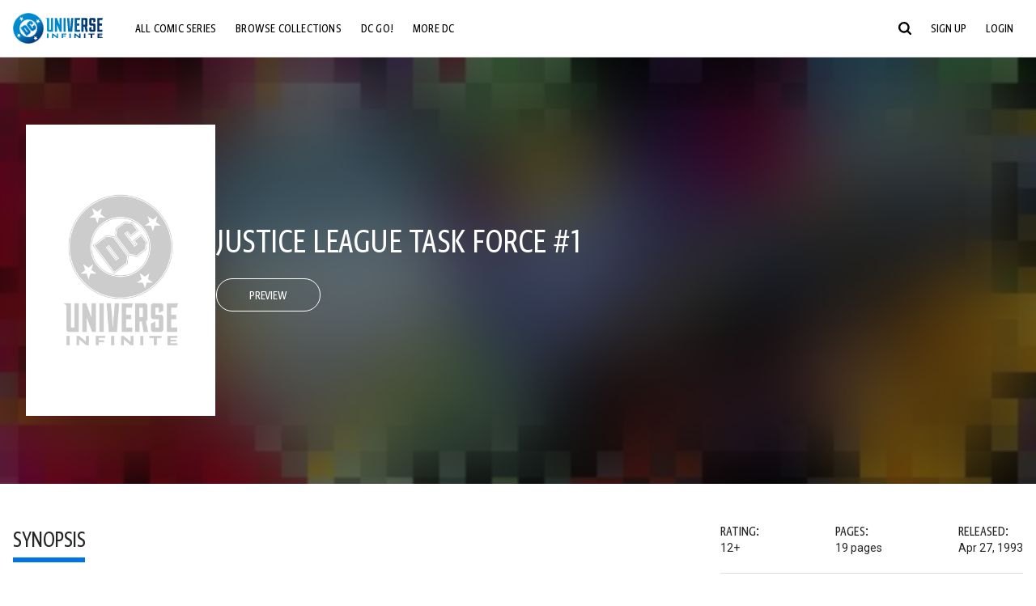

--- FILE ---
content_type: text/html;charset=utf-8
request_url: https://www.dcuniverseinfinite.com/comics/book/justice-league-task-force-1/1ad6c125-b773-4934-a136-a2bcb0372c5e/c
body_size: 86048
content:
<!DOCTYPE html><html  lang="en"><head><meta charset="utf-8">
<meta name="viewport" content="width=device-width, initial-scale=1">
<title>Justice League Task Force #1 | DC Comics Issue</title>
<link rel="preconnect" href="https://fonts.googleapis.com">
<link rel="preconnect" href="https://fonts.gstatic.com" crossorigin>
<link href="https://fonts.googleapis.com/css2?family=Roboto:wght@400;500;700&display=swap" rel="stylesheet">
<style>@charset "UTF-8";abbr,address,article,aside,audio,b,blockquote,body,canvas,caption,cite,code,dd,del,details,dfn,div,dl,dt,em,fieldset,figcaption,figure,footer,form,h1,h2,h3,h4,h5,h6,header,hgroup,html,i,iframe,img,ins,kbd,label,legend,li,mark,menu,nav,object,ol,p,pre,q,samp,section,small,span,strong,sub,summary,sup,table,tbody,td,tfoot,th,thead,time,tr,ul,var,video{background:transparent;border:0;font-size:100%;margin:0;outline:0;padding:0;vertical-align:baseline}body{line-height:1}article,aside,details,figcaption,figure,footer,header,hgroup,menu,nav,section{display:block}nav ul{list-style:none}blockquote,q{quotes:none}blockquote:after,blockquote:before,q:after,q:before{content:"";content:none}a{background:transparent;font-size:100%;margin:0;padding:0;vertical-align:baseline}ins{text-decoration:none}ins,mark{background-color:#ff9;color:#000}mark{font-style:italic;font-weight:700}del{text-decoration:line-through}abbr[title],dfn[title]{border-bottom:1px dotted;cursor:help}table{border-collapse:collapse;border-spacing:0}hr{border:0;border-top:1px solid #ccc;display:block;height:1px;margin:1em 0;padding:0}input,select{vertical-align:middle}*,:after,:before{box-sizing:border-box}html{font-size:100%;scroll-behavior:smooth}body{background:var(--body-background,#fff);margin:0;overflow:inherit;padding:0;position:relative}body.transparent-body{background:#ffffff40}body.modal-open{overflow:hidden}body.no-bg-body{background:transparent}@media (max-width:1023px){body.mobile-menu-active{overflow-y:hidden}body.mobile-menu-active:after{background:#000000bf;content:"";height:100%;left:0;position:fixed;top:0;width:100%;z-index:1}}body>iframe{display:block}#__layout,#__nuxt,.app-wrapper,body,html{height:100%;min-height:100%}@media print{#__layout,#__nuxt,.app-wrapper,body,html{height:99%;min-height:99%}}img{display:block}imgix-picture{display:block;width:100%}picture img{height:var(--picture-img-height,auto);max-width:var(--picture-img-max-width,100%);width:var(--picture-img-width,100%)}ng-include{display:block}.bg-grey{background:#f5f5f5}.wrap-consistent{margin:var(--wrap-consistent-margin,var(--wrap-consistent-margin-top,0) var(--wrap-consistent-margin-sides,auto) var(--wrap-consistent-margin-bottom,0));max-width:var(--wrap-consistent-max-width,var(--content-max-width-plus-gutter));padding:var(--wrap-consistent-padding,var(--wrap-consistent-padding-top,0) var(--wrap-consistent-padding-sides,1rem) var(--wrap-consistent-padding-bottom,0));position:relative;width:var(--wrap-consistent-width,100%)}.wrap-consistent--pad-top,.wrap-consistent--pad-y{--wrap-consistent-padding-top:1.5rem;--wrap-consistent-padding-bottom:2.5rem}@media (min-width:650px){.wrap-consistent--pad-top,.wrap-consistent--pad-y{--wrap-consistent-padding-top:2.5rem}}.wrap-consistent--pad-top{--wrap-consistent-padding-bottom:0}.wrap-consistent--pad-none{--wrap-consistent-max-width:var(--content-max-width);--wrap-consistent-padding-sides:0}.site-content{flex:1 0 auto;overflow:hidden;padding-bottom:3rem;width:100%}.site-flex{display:flex;flex:1;flex-direction:column;max-width:100%;width:100%}.no-scroll{overflow:hidden}.mobile-show{display:none}@media (max-width:479px){.mobile-show{display:block}}@media (min-width:480px) and (max-width:1023px){.tablet-hide{display:none!important}}@media (min-width:1024px) and (max-width:1200px){.desktop-hide{display:none!important}}@media (min-width:1201px){.lg-hide{display:none!important}}@media (min-width:1440px){.xl-hide{display:none!important}}.large-only{display:none}@media (min-width:900px){.large-only{display:initial}}.portable-only{display:initial}@media (min-width:900px){.portable-only{display:none}}.mobile-hide{display:none}@media (min-width:480px){.mobile-hide{display:initial}}.success-check{color:#4caf50}.success-check svg.dc-svg-icon--icon-checkmark{background:#4caf50;border-radius:6.1875rem;color:#fff;font-size:1rem;margin-bottom:-.0625rem;padding:.1875rem}.not-functional{background-color:#ff00004d;color:red!important;outline:.1875rem dashed red;overflow:visible;position:relative}.not-functional:before{content:"NOT FUNCTIONAL";font-weight:700;left:-.1875rem;position:absolute;top:-1.5625rem}@font-face{font-display:swap;font-family:Greta Sans Condensed Std VF;src:url(/_nuxt/GretaSansCondensedStd-VF.BrxUQJCa.ttf) format("truetype")}@font-face{font-display:swap;font-family:Greta Sans Std VF;src:url(/_nuxt/GretaSansStd-VF.8NJICc-B.ttf) format("truetype")}@font-face{font-display:swap;font-family:Greta Sans Std-Black VF;src:url(/_nuxt/GretaSansStdBlack-VF.BiU77n7W.woff2) format("woff2")}:root{--black:#000;--white:#fff;--dc-blue:#0074e8;--dc-blue-active:#1064b1;--body-font-color:#262626;--body-font-family:Roboto,Helvetica Neue,Helvetica,Arial,sans-serif;--body-font-size:1.0625rem;--body-line-height:1.5;--semibold-font-weight:599;--h-tag-font-family:Greta Sans Condensed Std VF,Helvetica Neue,Helvetica,Arial,sans-serif;--h-tag-text-transform:uppercase;--h-tag-letter-spacing:-.03125rem;--h-tag-font-weight:var(--semibold-font-weight);--h-tag-font-style:normal;--h-tag-padding:.1875rem 0 0;--h1-font-weight:700;--h5-letter-spacing:0;--h6-letter-spacing:0;--content-max-width:90rem;--content-max-width-plus-gutter:calc(var(--content-max-width) + 2rem);--carousel-gutter:1rem;--carousel-gutter-negative:-1rem}[class*=dcc-font--greta-sans]{font-family:Greta Sans Std VF,Helvetica Neue,Helvetica,Arial,sans-serif}[class*=dcc-font--greta-sans-cond]{font-family:Greta Sans Condensed Std VF,Helvetica Neue,Helvetica,Arial,sans-serif}.dcc-font--greta-sans-cond{font-weight:400}.dcc-font--greta-sans-cond-semibold{font-weight:var(--semibold-font-weight)}.dcc-font--greta-sans-cond-bold{font-weight:700}.dcc-font--greta-sans-medium{font-weight:400}.dcc-font--greta-sans-bold{font-weight:700}body{color:var(--body-font-color);font-family:var(--body-font-family);font-size:var(--body-font-size);font-weight:400;line-height:var(--body-line-height);-webkit-font-smoothing:antialiased;-moz-osx-font-smoothing:grayscale}.h1,h1{font-family:var(--h1-font-family,var(--h-tag-font-family));font-size:clamp(var(--h1-font-size-min,3rem),6vw,var(--h1-font-size-max,4rem));font-style:var(--h1-font-style,var(--h-tag-font-style));font-weight:var(--h1-font-weight,var(--h-tag-font-weight));letter-spacing:var(--h1-letter-spacing,var(--h-tag-letter-spacing));line-height:clamp(var(--h1-line-height-min,1.625rem),6vw,var(--h1-line-height-max,3rem));padding:var(--h1-padding,var(--h-tag-padding));text-transform:var(--h1-text-transform,var(--h-tag-text-transform))}.h2,h2{font-family:var(--h2-font-family,var(--h-tag-font-family));font-size:clamp(var(--h2-font-size-min,2rem),4vw,var(--h2-font-size-max,3rem));font-style:var(--h2-font-style,var(--h-tag-font-style));font-weight:var(--h2-font-weight,var(--h-tag-font-weight));letter-spacing:var(--h2-letter-spacing,var(--h-tag-letter-spacing));line-height:clamp(var(--h2-line-height-min,1.375rem),4vw,var(--h2-line-height-max,2.5rem));padding:var(--h2-padding,var(--h-tag-padding));text-transform:var(--h2-text-transform,var(--h-tag-text-transform))}.h3,h3{font-family:var(--h3-font-family,var(--h-tag-font-family));font-size:clamp(var(--h3-font-size-min,1.625rem),4vw,var(--h3-font-size-max,2rem));font-style:var(--h3-font-style,var(--h-tag-font-style));font-weight:var(--h3-font-weight,var(--h-tag-font-weight));letter-spacing:var(--h3-letter-spacing,var(--h-tag-letter-spacing));line-height:clamp(var(--h3-line-height-min,1.125rem),4vw,var(--h3-line-height-max,1.625rem));padding:var(--h3-padding,var(--h-tag-padding));text-transform:var(--h3-text-transform,var(--h-tag-text-transform))}.h4,h4{font-family:var(--h4-font-family,var(--h-tag-font-family));font-size:clamp(var(--h4-font-size-min,1.125rem),4vw,var(--h4-font-size-max,1.5rem));font-style:var(--h4-font-style,var(--h-tag-font-style));font-weight:var(--h4-font-weight,var(--h-tag-font-weight));letter-spacing:var(--h4-letter-spacing,var(--h-tag-letter-spacing));line-height:clamp(var(--h4-line-height-min,1.125rem),4vw,var(--h4-line-height-max,1.25rem));padding:var(--h4-padding,var(--h-tag-padding));text-transform:var(--h4-text-transform,var(--h-tag-text-transform))}.h5,h5{font-family:var(--h5-font-family,var(--h-tag-font-family));font-size:clamp(var(--h5-font-size-min,1.125rem),3vw,var(--h5-font-size-max,1.25rem));font-style:var(--h5-font-style,var(--h-tag-font-style));font-weight:var(--h5-font-weight,var(--h-tag-font-weight));letter-spacing:var(--h5-letter-spacing,var(--h-tag-letter-spacing));line-height:clamp(var(--h5-line-height-min,1.125rem),3vw,var(--h5-line-height-max,1.125rem));padding:var(--h5-padding,var(--h-tag-padding));text-transform:var(--h5-text-transform,var(--h-tag-text-transform))}.h6,h6{font-family:var(--h6-font-family,var(--h-tag-font-family));font-size:clamp(var(--h5-font-size-min,.875rem),4vw,var(--h5-font-size-max,1rem));font-style:var(--h6-font-style,var(--h-tag-font-style));font-weight:var(--h6-font-weight,var(--h-tag-font-weight));letter-spacing:var(--h6-letter-spacing,var(--h-tag-letter-spacing));line-height:clamp(var(--h5-line-height-min,1rem),4vw,var(--h5-line-height-max,1rem));padding:var(--h6-padding,var(--h-tag-padding));text-transform:var(--h6-text-transform,var(--h-tag-text-transform))}.heading-row{--dcc-button-flex-shrink:0;align-items:center;display:flex;flex:1;gap:1rem;justify-content:space-between;padding:var(--thumbnail-row-header-padding,var(--thumbnail-row-header-padding-top,3rem) var(--thumbnail-row-header-padding-sides,0) var(--thumbnail-row-header-padding-bottom,.5rem));position:relative;top:.0625rem}.heading-row__title{--link-color:var(--thumbnail-row-title-color,var(--black));--link-hover-color:var(--thumbnail-row-title-color,var(--black));color:var(--thumbnail-row-title-color,var(--black))}@media (max-width:1279px){.heading-row__title{--h3-line-height-min:1.375rem;overflow:hidden;text-overflow:ellipsis}@supports (-webkit-line-clamp:1){.heading-row__title{display:-webkit-box;height:auto;-webkit-line-clamp:1;-webkit-box-orient:vertical}.heading-row__title:after{content:""}}}ol,ul{list-style:none}ol,ol li,ul,ul li{margin:0;padding:0}.list{margin:1rem 0 2rem;padding:0 0 0 1rem}.list__item{margin-bottom:0 0 .125rem 0}aside{font-size:.875rem;font-style:italic;line-height:1.35}a{color:var(--link-color,var(--dc-blue));cursor:pointer;font-family:var(--link-font-family,inherit);-webkit-text-decoration:var(--link-text-decoration,none);text-decoration:var(--link-text-decoration,none);transition:color .25s ease-in-out}a:focus,a:hover{color:var(--link-hover-color,#1064b1)}hr{border:solid #616161;border-width:.0625rem 0 0;clear:both;height:0;margin:.3125rem 0 1.5625rem}.pre,pre{white-space:normal}.code,code{background-color:#eee;border:.0625rem solid #e0e0e0;color:#616161;font-family:Consolas,Liberation Mono,Courier,monospace;font-size:.8125rem;font-weight:400;padding:.25rem .3125rem}pre>.code,pre>code{display:block;padding:1.25rem;white-space:normal}sub{vertical-align:sub}sup{vertical-align:super}b,strong{font-weight:700}small{font-size:.875rem}.sr-only{height:1px!important;margin:-1px!important;overflow:hidden!important;padding:0!important;width:1px!important;clip:rect(0,0,0,0)!important;border:0!important;white-space:nowrap!important}.sr-only:not(caption){position:absolute!important}.animated-ellipsis{--width:var(--animated-ellipsis-width,1rem);--left:var(--animated-ellipsis-left,0)}.animated-ellipsis:after{animation:ellipsis 1.2s steps(4) infinite;content:"…";display:inline-block;left:var(--left);margin-right:var(--width);overflow:hidden;position:relative;vertical-align:bottom;width:0}@keyframes ellipsis{to{margin-right:0;width:var(--width)}}.dcc-button{-webkit-appearance:none;-moz-appearance:none;appearance:none;background:var(--dcc-button-background,transparent);border:var(--dcc-button-border,var(--dcc-button-border-width,.0625rem) solid);border-color:var(--dcc-button-border-color,var(--dcc-button-background,currentColor));border-radius:var(--dcc-button-border-radius,62.4375rem);color:var(--dcc-button-color,var(--white));cursor:pointer;display:var(--dcc-button-display,inline-block);flex-shrink:var(--dcc-button-flex-shrink,auto);font:var(--dcc-button-font-weight,var(--semibold-font-weight)) var(--dcc-button-font-size,1.125rem)/var(--dcc-button-line-height,normal) var(--dcc-button-font-family,Greta Sans Condensed Std VF,Helvetica Neue,Helvetica,Arial,sans-serif);letter-spacing:var(--dcc-button-letter-spacing,-.0125rem);margin:var(--dcc-button-margin,0);overflow:hidden;padding:var(--dcc-button-padding,var(--dcc-button-padding-top,.625rem) var(--dcc-button-padding-sides,clamp(1.5rem,4vw,2.5rem)) var(--dcc-button-padding-bottom,.4375rem));position:relative;text-align:center;text-decoration:none;text-transform:uppercase;transition:all .25s ease;vertical-align:var(--dcc-button-vertical-align,top);white-space:nowrap;width:var(--dcc-button-width,-moz-max-content);width:var(--dcc-button-width,max-content)}.dcc-button:active,.dcc-button:focus,.dcc-button:hover{background:var(--dcc-button-hover-background,var(--dc-blue));border-color:var(--dcc-button-hover-border-color,var(--dcc-button-hover-background,var(--dc-blue)));color:var(--dcc-button-hover-color,var(--white))}.dcc-button [disabled],.dcc-button--disabled,.dcc-button:disabled{cursor:not-allowed;pointer-events:none;--dcc-button-background:var( --dcc-button-disabled-background,#d8d8d8 );--dcc-button-hover-background:var( --dcc-button-disabled-hover-background,#d8d8d8 );--dcc-button-color:var(--dcc-button-disabled-color,#757575);--dcc-button-hover-color:var( --dcc-button-disabled-hover-color,#9e9e9e )}.dcc-button a,.dcc-button a:hover{color:currentColor;transition:none}.dcc-button svg{flex-shrink:0;margin-top:var(--dcc-button-svg-margin-top,-.1875rem);max-height:var(--dcc-button-svg-max-height,1rem);max-width:var(--dcc-button-svg-max-width,1rem);position:relative}.dcc-button--icon,.dcc-button--icon-fullwidth{--dcc-button-display:var(--dcc-button-icon-display,flex);align-items:var(--dcc-button-icon-align-items,center);gap:var(--dcc-button-icon-gap,.5rem)}.dcc-button--icon svg,.dcc-button--icon-fullwidth svg{top:var(--dcc-button-icon-top,.0625rem)}.dcc-button--icon-fullwidth{--dcc-button-width:100%;justify-content:center}.dcc-button--fullwidth{--dcc-button-display:block;--dcc-button-width:100%}.dcc-button--auto-centered{--dcc-button-display:block;--dcc-button-width:max-content;--dcc-button-margin:0 auto}.dcc-button--text-lg{--dcc-button-font-size:1.375rem;--dcc-button-padding-top:.75rem;--dcc-button-padding-bottom:.625rem;--animated-ellipsis-width:1rem}.dcc-button--text-xl{--dcc-button-font-size:1.375rem;--dcc-button-line-height:1;--dcc-button-padding-top:1.0625rem;--dcc-button-padding-bottom:.875rem;--dcc-button-padding-sides:1rem;--animated-ellipsis-width:1.25rem}@media (min-width:650px){.dcc-button--text-xl{--dcc-button-font-size:1.625rem;--dcc-button-padding-top:1rem;--dcc-button-padding-bottom:.6875rem}}.dcc-button--text-arrow{--dcc-button-color:var(--dc-blue);--dcc-button-hover-color:var(--black);--dcc-button-line-height:1;--dcc-button-border:none;--dcc-button-border-radius:0;--dcc-button-padding:.125rem 1rem 0 0;--dcc-button-hover-background:none;--dcc-button-font-size:1.25rem}.dcc-button--text-arrow:before{background-color:currentColor;content:"";display:block;height:.875rem;margin-top:-.0625rem;-webkit-mask:url("data:image/svg+xml;charset=utf-8,%3Csvg xmlns='http://www.w3.org/2000/svg' fill='none' viewBox='9 4 9 16'%3E%3Cpath stroke='currentColor' stroke-linecap='round' stroke-width='2' d='m10 5 7 6.981L10 19'/%3E%3C/svg%3E") 100% 50% no-repeat;mask:url("data:image/svg+xml;charset=utf-8,%3Csvg xmlns='http://www.w3.org/2000/svg' fill='none' viewBox='9 4 9 16'%3E%3Cpath stroke='currentColor' stroke-linecap='round' stroke-width='2' d='m10 5 7 6.981L10 19'/%3E%3C/svg%3E") 100% 50% no-repeat;-webkit-mask-size:contain;mask-size:contain;position:absolute;right:0;top:50%;transform:translateY(-50%);width:.5rem}.dcc-button--back{--dcc-button-display:flex;--dcc-button-margin:0 0 0 auto}.dcc-button--blue{--dcc-button-background:var(--dc-blue);--dcc-button-hover-color:var(--white);--dcc-button-hover-background:var(--black)}.dcc-button--black{--dcc-button-background:var(--black)}.dcc-button--black-outline,.dcc-button--white{--dcc-button-color:var(--black)}.dcc-button--white{--dcc-button-background:var(--white)}.dcc-form{--dcc-form-transition:all .25s ease;--dcc-form-input-border-color:#bdbdbd;--dcc-form-warning-color:#ae7f0a;--dcc-form-error-color:#b00020;--dcc-form-outline-color:#1064b1;--marketing-locale-title-color:#757575;--marketing-locale-title-font-family:Greta Sans Std VF,Helvetica Neue,Helvetica,Arial,sans-serif;padding:var(--dcc-form-padding,0 0 2.25rem);text-align:var(--dcc-form-text-align,left)}@media (min-width:650px){.dcc-form .marketing-locale{--marketing-locale-title-font-size:1.125rem}}.dcc-form__group{color:var(--dcc-form-color,#757575);padding:var(--dcc-form-group-padding,0 0 2.25rem);position:relative}.dcc-form__label{font-family:var(--dcc-form-label-font-family,"Greta Sans Std VF","Helvetica Neue",Helvetica,Arial,sans-serif);font-size:var(--dcc-form-label-font-size,1.125rem);font-weight:var(--dcc-form-label-font-weight,bold);left:var(--dcc-form-label-position-left,0);position:absolute;right:var(--dcc-form-label-position-right,auto);top:.625rem;-webkit-user-select:none;-moz-user-select:none;user-select:none}.dcc-form__input,.dcc-form__label{transition:var(--dcc-form-transition)}.dcc-form__input{background:transparent;border:0;border-bottom:.0625rem solid var(--dcc-form-input-border-color);border-radius:0;color:var(--dcc-form-input-color,#000);font-family:var(--dcc-form-input-font-family,Roboto,Helvetica Neue,Helvetica,Arial,sans-serif);font-size:var(--dcc-form-input-font-size,1rem);font-weight:500;line-height:1;margin:0;outline:none;padding:var(--dcc-form-input-padding,1.1875rem 0 .125rem);width:100%}.dcc-form__input:focus,.dcc-form__input:focus+.dcc-form__hint{border-color:var(--dcc-form-input-border-active-color,#1064b1)}.dcc-form__input.has-text~label,.dcc-form__input:focus~label{font-size:var(--dcc-form-label-focus-font-size,.9375rem);top:-.125rem}.dcc-form__input.has-error,.dcc-form__input.has-error+.dcc-form__hint{border-color:var(--dcc-form-warning-color)}.dcc-form__input.has-hint{padding-left:var(--dcc-form-input-has-hint-padding-left,0);padding-right:var(--dcc-form-input-has-hint-padding-right,1.75rem);width:calc(100% - 1.75rem)}.dcc-form__input:-webkit-autofill,.dcc-form__input:-webkit-autofill:active,.dcc-form__input:-webkit-autofill:focus,.dcc-form__input:-webkit-autofill:hover{-webkit-transition:background 50000s ease-in-out 0s;transition:background 50000s ease-in-out 0s}.dcc-form__hint{border-bottom:.0625rem solid var(--dcc-form-input-border-color);color:var(--dcc-form-color,#757575);cursor:pointer;display:block;height:2.5625rem;left:var(--dcc-form-hint-position-left,auto);padding:0 .25rem;position:absolute;right:var(--dcc-form-hint-position-right,0);top:0;transition:var(--dcc-form-transition);width:1.75rem}.dcc-form__hint:focus-within,.dcc-form__hint:hover{color:var(--dcc-form-outline-color,#1064b1);outline-color:var(--dcc-form-outline-color,#1064b1)}.dcc-form__hint svg{height:100%;width:100%}.dcc-form__checkbox-group{display:grid;gap:.625rem 1.25rem;grid-template-columns:1.5rem auto;padding:0 0 .25rem}.dcc-form__checkbox-group--info-only{display:block}.dcc-form__checkbox-input{-webkit-appearance:none;-moz-appearance:none;appearance:none;border:.0625rem solid var(--dcc-form-input-border-color);border-radius:.25rem;color:var(--dcc-form-input-border-color);cursor:pointer;height:1.5rem;position:relative;transition:background .25s cubic-bezier(.1,.1,.25,1);width:1.5rem}.dcc-form__checkbox-input:before{border:0 solid #fff;border-width:0 .125rem .125rem 0;content:"";display:block;height:.875rem;left:.4375rem;opacity:0;position:absolute;top:.125rem;transform:rotate(45deg);width:.5rem}.dcc-form__checkbox-input:checked{background:var(--dcc-form-checkbox-active-background,#0074e8);border-color:var(--dcc-form-checkbox-active-background,#0074e8);color:#fff}.dcc-form__checkbox-input:checked:before{opacity:1}.dcc-form__checkbox-input:checked~label:before{clip-path:polygon(0 0,100% 0,100% 100%,0 100%)}.dcc-form__checkbox-input:focus-within,.dcc-form__checkbox-input:hover{outline-color:var(--dcc-form-outline-color,#1064b1)}.dcc-form__checkbox-label{cursor:pointer;padding:.25rem 0 0;position:relative;-webkit-user-select:none;-moz-user-select:none;user-select:none}.dcc-form__message{font-size:.875rem;margin-bottom:-1.375rem;min-height:1.375rem;padding-left:1.25rem;padding-top:.1875rem;position:relative}.dcc-form__message--error:after,.dcc-form__message--warning:after{border-radius:50%;color:#fff;content:"!";display:block;font-size:.875rem;height:1rem;left:0;line-height:1.3;position:absolute;text-align:center;top:50%;transform:translateY(-50%);width:1rem}.dcc-form__message--warning{color:var(--dcc-form-warning-color)}.dcc-form__message--warning:after{background:var(--dcc-form-warning-color)}.dcc-form__message--error{color:var(--dcc-form-error-color)}.dcc-form__message--error:after{background:var(--dcc-form-error-color)}.dcc-form__message--help{padding-left:0}.dcc-form__message+.dcc-form__message{margin-top:1.375rem}.dcc-form__password-info{display:grid;gap:0 1.25rem;grid-template-columns:repeat(2,1fr);list-style:disc;padding:var(--dcc-form-password-info-padding,.3125rem 0 0 1.25rem)}.dcc-form__button{margin-top:1.5625rem}[class=lang-ar] .dcc-form{--dcc-form-text-align:right;--dcc-form-label-position-left:auto;--dcc-form-label-position-right:0;--dcc-form-input-has-hint-padding-right:0;--dcc-form-input-has-hint-padding-left:1.75rem;--dcc-form-hint-position-right:auto;--dcc-form-hint-position-left:0;--dcc-form-password-info-padding:.3125rem 1.25rem 0 0}.regflow-page{--dcc-regflow-height:100%;--dcc-regflow-wrapper-height:100%;--age-gate-dcc-button-font-size:1.375rem;--age-gate-dcc-button-border-width:0;--age-gate-dcc-button-hover-background:#000;--age-gate-dcc-button-padding:.8125rem 3rem .6875rem;--age-gate-heading-font-family:Greta Sans Condensed Std VF,Helvetica Neue,Helvetica,Arial,sans-serif;--age-gate-heading-font-weight:var(--semibold-font-weight);--age-gate-heading-font-size:2.75rem;--age-gate-input-background:#fff;--age-gate-input-border-width:.125rem;--age-gate-input-border-radius:.25rem;--age-gate-input-error-border-width:.125rem;--age-gate-number-type-font-family:Greta Sans Condensed Std VF,Helvetica Neue,Helvetica,Arial,sans-serif;--age-gate-number-type-font-weight:var(--semibold-font-weight);display:flex;flex:1;flex-direction:var(--regflow-page-flex-direction,column-reverse);height:var(--regflow-page-height,auto);justify-content:center;width:100%}@media (min-width:650px){.regflow-page{--dcc-regflow-height:auto;--dcc-regflow-wrapper-height:auto;--dcc-regflow-padding-top:2.5rem;--dcc-regflow-padding-bottom:2.5rem;--dcc-regflow-errors-top:-.875rem;--regflow-page-column-justify-content:center;--regflow-page-register-column-background:none;--regflow-page-login-column-background:none;--regflow-page-column-right-padding:6.25rem 2.5rem 2.5rem;--regflow-page-column-center-padding:4.375rem 2.5rem}}@media (min-width:900px){.regflow-page{--dcc-regflow-margin:0;--regflow-page-height:100%;--regflow-page-flex-direction:row;--regflow-page-column-margin:0;--regflow-page-column-padding:2.5rem;--regflow-page-column-right-padding:inherit;--regflow-page-column-right-overflow:auto}}@media (width:64rem) and (height:48rem) and (orientation:landscape){.regflow-page{--regflow-page-column-right-padding:2.5rem}}@media (min-width:56.25rem) and (min-height:64rem){.regflow-page{--regflow-page-column-right-padding:2.5rem;--regflow-page-column-right-justify-content:center}}.regflow-page__column{display:flex;flex:1;flex-direction:column;margin:var(--regflow-page-column-margin,0 auto);overscroll-behavior:none;padding:var(--regflow-page-column-padding,0);width:100%}.regflow-page__column--left{background-position:top;background-repeat:no-repeat;background-size:cover;justify-content:var(--regflow-page-column-left-justify-content,center);overflow-y:var(--regflow-page-column-left-overflow,visible);padding:var(--regflow-page-column-left-padding,var(--regflow-page-column-padding,0))}.regflow-page__column--right{justify-content:var(--regflow-page-column-right-justify-content,center);overflow-y:var(--regflow-page-column-right-overflow,visible);padding:var(--regflow-page-column-right-padding,var(--regflow-page-column-padding,0))}.regflow-page__column--center{align-items:var(--regflow-page-column-center-align-items,center);justify-content:var(--regflow-page-column-center-justify-content,center);overflow-y:var(--regflow-page-column-center-overflow,visible);padding:var(--regflow-page-column-center-padding,var(--regflow-page-column-padding,0))}.regflow-page--register .regflow-page__column--left{background-image:var(--regflow-page-register-column-background,url(/_nuxt/register_page.DMws4Ve_.jpg))}.regflow-page--login{--regflow-page-column-right-justify-content:center}.regflow-page--login .regflow-page__column--left{background-image:var(--regflow-page-login-column-background,url(/_nuxt/login_page.Xq43Ans5.jpg))}.dcc-regflow{border-radius:var(--dcc-regflow-border-radius,0);box-shadow:var(--dcc-regflow-shadow,0 .625rem 2.1875rem 0 rgba(0,0,0,.5));color:var(--dcc-regflow-color,#757575);font-family:var(--dcc-regflow-font-family,Greta Sans Std VF,Helvetica Neue,Helvetica,Arial,sans-serif);font-size:var(--dcc-regflow-font-size,1.125rem);height:var(--dcc-regflow-height,inherit);letter-spacing:var(--dcc-regflow-letter-spacing,-.0125rem);line-height:1.33;margin:var(--dcc-regflow-margin,var(--dcc-regflow-margin-top,0) var(--dcc-regflow-margin-sides,auto) var(--dcc-regflow-margin-bottom,0));max-width:var(--dcc-regflow-max-width,100%);text-align:var(--dcc-regflow-text-align,center);text-wrap:balance;width:var(--dcc-regflow-width,100%)}@media (min-width:650px){.dcc-regflow{--dcc-regflow-max-width:30rem;--dcc-regflow-border-radius:.25rem}}.dcc-regflow__wrapper{background:var(--dcc-regflow-background,#fff);border-radius:var(--dcc-regflow-border-radius,0);height:var(--dcc-regflow-wrapper-height,inherit);padding:var(--dcc-regflow-padding,var(--dcc-regflow-padding-top,5.3125rem) var(--dcc-regflow-padding-sides,2.5rem) var(--dcc-regflow-padding-bottom,4.375rem));position:relative}.dcc-regflow__errors{border-radius:.25rem;left:0;padding-left:var(--dcc-regflow-errors-padding-left,inherit);padding-right:var(--dcc-regflow-errors-padding-right,inherit);position:var(--dcc-regflow-errors-position,absolute);right:0;top:var(--dcc-regflow-errors-top,2.0625rem)}.dcc-regflow__errors>div.error-message{background:var(--dcc-regflow-errors-background,#b00020);border:var(--dcc-regflow-errors-border,.125rem solid #fff);border-radius:3.125rem;color:var(--dcc-regflow-errors-color,#fff);margin-bottom:0;padding:.3125rem 1.25rem .25rem 1.875rem}.dcc-regflow__errors>div.error-message>div{font-family:inherit;font-size:1.0625rem;line-height:1;padding:.125rem 0 0;text-wrap:pretty}.dcc-regflow__errors>div.error-message>div:before{background:var(--dcc-regflow-errors-icon-background,#fff);color:var(--dcc-regflow-errors-icon-color,#b00020);font-size:1.0625rem;height:1.1875rem;left:.375rem;line-height:1.375rem;margin:0;padding:0;position:absolute;top:50%;transform:translateY(-50%);width:1.1875rem}@media (max-width:649px){.dcc-regflow__errors{--dcc-regflow-errors-top:4.5625rem}.dcc-regflow__errors+h1{--dcc-regflow-title-padding:2.5rem 0 .8125rem}}.dcc-regflow__title{color:var(--dcc-regflow-title-color,#000);font-family:var(--dcc-regflow-title-font-family,var(--h-tag-font-family));font-size:var(--dcc-regflow-title-font-size,2.75rem);letter-spacing:var(--dcc-regflow-title-letter-spacing,-.03125rem);line-height:var(--dcc-regflow-title-line-height,.89);padding:var(--dcc-regflow-title-padding,0 0 .8125rem);text-align:var(--dcc-regflow-title-text-align,inherit)}.dcc-regflow__help,.dcc-regflow__subtitle{padding:0 0 1.25rem}.dcc-regflow__legal{font-size:var(--dcc-regflow-legal-font-size,1.125rem)}.dcc-regflow__legal~.dcc-regflow__legal{padding-top:1.25rem}.dcc-regflow__button-group{display:flex;flex-direction:column;gap:1rem;padding:2.25rem 0 0}@media (min-width:650px){.dcc-regflow__button-group{flex-direction:row}}.dcc-regflow__button-group~.dcc-regflow__legal{padding-top:2.25rem}.dcc-regflow__heading-image{color:#0074e8;display:flex;justify-content:center;margin:0 0 2rem;max-height:6.25rem}.dcc-regflow__generic-content{padding:0 0 2.25rem}.dcc-regflow__list{color:#000}.dcc-regflow__list li{padding:.25rem 0}.dcc-regflow__error-icon,.dcc-regflow__success-icon{--dc-svg-icon-color:var(--white);align-items:center;background:#4caf50;border-radius:100%;display:flex;font-size:3.25rem;justify-content:center;margin:0 auto 1.5rem;padding:.625rem}.dcc-regflow__error-icon{background:#b00020}[class=lang-ar] .dcc-regflow,[class=lang-es] .dcc-regflow,[class=lang-jp] .dcc-regflow,[class=lang-ko] .dcc-regflow,[class=lang-ru] .dcc-regflow,[class=lang-zh] .dcc-regflow{--dcc-regflow-title-font-size:2.125rem;--dcc-regflow-title-font-family:Roboto,Helvetica Neue,Helvetica,Arial,sans-serif;--dcc-regflow-title-letter-spacing:-.09375rem;--dcc-regflow-title-line-height:1.1;--dcc-regflow-title-padding:0 0 1.25rem;font-weight:700}[class=lang-ar] .dcc-regflow{direction:rtl}.thumb-issue-grid__title-row{--h3-padding:0 0 1rem;grid-column:1/-1}.thumb-issue-grid__items{--thumb-issue-grid-item-max-width:9.75rem;--thumb-issue-max-width:100%;-moz-column-gap:1.5rem;column-gap:1.5rem;display:grid;grid-template-columns:repeat(auto-fill,minmax(var(--thumb-issue-grid-item-max-width),1fr));justify-items:stretch;padding:var(--thumb-issue-grid-items-padding);row-gap:2rem}@media (min-width:650px){.thumb-issue-grid__items{--thumb-issue-grid-item-max-width:11.25rem}}@media (min-width:1024px){.thumb-issue-grid__items{--thumb-issue-grid-item-max-width:13.125rem}}.thumb-issue-grid__items--all,.thumb-issue-grid__items--collection,.thumb-issue-grid__items--userlist{--thumb-issue-grid-item-max-width:16.25rem}@media (min-width:1024px){.thumb-issue-grid__items--all,.thumb-issue-grid__items--collection,.thumb-issue-grid__items--userlist{--thumb-issue-grid-item-max-width:18.75rem}}@media (min-width:1280px){.thumb-issue-grid__items--all,.thumb-issue-grid__items--collection,.thumb-issue-grid__items--userlist{--thumb-issue-grid-item-max-width:24.375rem}}.thumb-issue-grid__items--all{align-items:center}@media (min-width:1280px){.thumb-issue-grid__items--all{--thumb-issue-grid-item-max-width:18.75rem}}.thumb-issue-grid__items .thumb-issue--collection,.thumb-issue-grid__items .thumb-issue--userlist{--thumb-issue-min-width:24.375rem;--thumb-issue-max-width:34rem;--thumb-issue-clamp-variable:95vw}</style>
<style>.page-leave-active{transition:all .15s}.page-enter-active{transition-delay:.25s;transition:all .25s}.layout-enter-from,.layout-leave-to,.page-enter-from,.page-leave-to{left:0;opacity:0;position:absolute;top:0;width:100%}.layout-enter-active,.layout-leave-active{transition:all .65s}.layout-enter-active .slider,.layout-leave-active .slider,.page-enter-active .slider,.page-leave-active .slider{opacity:0}.input-radio{font-size:1rem;height:2.125rem;line-height:2.125rem;padding-left:.9375rem;position:relative}.input-radio--inline{display:inline-block;margin-right:.9375rem}.input-radio__input{left:-9999px;position:absolute;visibility:hidden}.input-radio__label{cursor:pointer;padding:0 .75rem}.input-radio__label:before{background:transparent;border:1px solid #757575;border-radius:100%;box-shadow:inset 0 1px #e0e0e0;content:" ";height:.9375rem;left:0;position:absolute;top:50%;transform:translate3d(0,-50%,0);transition:all .1s linear;width:.9375rem}.input-radio__label:after{background:#4caf50;border-radius:100%;content:" ";height:.9375rem;left:0;position:absolute;top:50%;transform:translate3d(0,-50%,0) scale(0);transition:all .1s linear;width:.9375rem}.input-radio__input:checked+label:before{border-color:#4caf50;box-shadow:inset 0 0 #e0e0e0}.input-radio__input:checked+label:after{transform:translate3d(0,-50%,0) scale(.5)}.input-radio__input[disabled]+label{cursor:default;opacity:.3;pointer-events:none}input[type=range]{align-items:center;-webkit-appearance:none;-moz-appearance:none;appearance:none;background:none;cursor:pointer;display:flex;height:100%;min-height:1.625em;overflow:hidden;width:160px}input[type=range]:focus{box-shadow:none;outline:none}input[type=range]::-webkit-slider-runnable-track{background:#0074e8;border-radius:.625em;content:"";height:.375em;pointer-events:none}input[type=range]::-webkit-slider-thumb{-webkit-appearance:none;appearance:none;background:#0074e8;border:.0625em solid #0074e8;border-radius:1.625em;box-shadow:.3125em 0 0 -.625em #757575,6px 0 0 -.625em #757575,7px 0 0 -.625em #757575,8px 0 0 -.625em #757575,9px 0 0 -.625em #757575,10px 0 0 -.625em #757575,11px 0 0 -.625em #757575,12px 0 0 -.625em #757575,13px 0 0 -.625em #757575,14px 0 0 -.625em #757575,15px 0 0 -.625em #757575,16px 0 0 -.625em #757575,17px 0 0 -.625em #757575,18px 0 0 -.625em #757575,19px 0 0 -.625em #757575,20px 0 0 -.625em #757575,21px 0 0 -.625em #757575,22px 0 0 -.625em #757575,23px 0 0 -.625em #757575,24px 0 0 -.625em #757575,25px 0 0 -.625em #757575,26px 0 0 -.625em #757575,27px 0 0 -.625em #757575,28px 0 0 -.625em #757575,29px 0 0 -.625em #757575,30px 0 0 -.625em #757575,31px 0 0 -.625em #757575,32px 0 0 -.625em #757575,33px 0 0 -.625em #757575,34px 0 0 -.625em #757575,35px 0 0 -.625em #757575,36px 0 0 -.625em #757575,37px 0 0 -.625em #757575,38px 0 0 -.625em #757575,39px 0 0 -.625em #757575,40px 0 0 -.625em #757575,41px 0 0 -.625em #757575,42px 0 0 -.625em #757575,43px 0 0 -.625em #757575,44px 0 0 -.625em #757575,45px 0 0 -.625em #757575,46px 0 0 -.625em #757575,47px 0 0 -.625em #757575,48px 0 0 -.625em #757575,49px 0 0 -.625em #757575,50px 0 0 -.625em #757575,51px 0 0 -.625em #757575,52px 0 0 -.625em #757575,53px 0 0 -.625em #757575,54px 0 0 -.625em #757575,55px 0 0 -.625em #757575,56px 0 0 -.625em #757575,57px 0 0 -.625em #757575,58px 0 0 -.625em #757575,59px 0 0 -.625em #757575,60px 0 0 -.625em #757575,61px 0 0 -.625em #757575,62px 0 0 -.625em #757575,63px 0 0 -.625em #757575,64px 0 0 -.625em #757575,65px 0 0 -.625em #757575,66px 0 0 -.625em #757575,67px 0 0 -.625em #757575,68px 0 0 -.625em #757575,69px 0 0 -.625em #757575,70px 0 0 -.625em #757575,71px 0 0 -.625em #757575,72px 0 0 -.625em #757575,73px 0 0 -.625em #757575,74px 0 0 -.625em #757575,75px 0 0 -.625em #757575,76px 0 0 -.625em #757575,77px 0 0 -.625em #757575,78px 0 0 -.625em #757575,79px 0 0 -.625em #757575,80px 0 0 -.625em #757575,81px 0 0 -.625em #757575,82px 0 0 -.625em #757575,83px 0 0 -.625em #757575,84px 0 0 -.625em #757575,85px 0 0 -.625em #757575,86px 0 0 -.625em #757575,87px 0 0 -.625em #757575,88px 0 0 -.625em #757575,89px 0 0 -.625em #757575,90px 0 0 -.625em #757575,91px 0 0 -.625em #757575,92px 0 0 -.625em #757575,93px 0 0 -.625em #757575,94px 0 0 -.625em #757575,95px 0 0 -.625em #757575,96px 0 0 -.625em #757575,97px 0 0 -.625em #757575,98px 0 0 -.625em #757575,99px 0 0 -.625em #757575,100px 0 0 -.625em #757575,101px 0 0 -.625em #757575,102px 0 0 -.625em #757575,103px 0 0 -.625em #757575,104px 0 0 -.625em #757575,105px 0 0 -.625em #757575,106px 0 0 -.625em #757575,107px 0 0 -.625em #757575,108px 0 0 -.625em #757575,109px 0 0 -.625em #757575,110px 0 0 -.625em #757575,111px 0 0 -.625em #757575,112px 0 0 -.625em #757575,113px 0 0 -.625em #757575,114px 0 0 -.625em #757575,115px 0 0 -.625em #757575,116px 0 0 -.625em #757575,117px 0 0 -.625em #757575,118px 0 0 -.625em #757575,119px 0 0 -.625em #757575,120px 0 0 -.625em #757575,121px 0 0 -.625em #757575,122px 0 0 -.625em #757575,123px 0 0 -.625em #757575,124px 0 0 -.625em #757575,125px 0 0 -.625em #757575,126px 0 0 -.625em #757575,127px 0 0 -.625em #757575,128px 0 0 -.625em #757575,129px 0 0 -.625em #757575,130px 0 0 -.625em #757575,131px 0 0 -.625em #757575,132px 0 0 -.625em #757575,133px 0 0 -.625em #757575,134px 0 0 -.625em #757575,135px 0 0 -.625em #757575,136px 0 0 -.625em #757575,137px 0 0 -.625em #757575,138px 0 0 -.625em #757575,139px 0 0 -.625em #757575,140px 0 0 -.625em #757575,141px 0 0 -.625em #757575,142px 0 0 -.625em #757575,143px 0 0 -.625em #757575,144px 0 0 -.625em #757575,145px 0 0 -.625em #757575,146px 0 0 -.625em #757575,147px 0 0 -.625em #757575,148px 0 0 -.625em #757575,149px 0 0 -.625em #757575,150px 0 0 -.625em #757575,151px 0 0 -.625em #757575,152px 0 0 -.625em #757575,153px 0 0 -.625em #757575,154px 0 0 -.625em #757575,155px 0 0 -.625em #757575,156px 0 0 -.625em #757575,157px 0 0 -.625em #757575,158px 0 0 -.625em #757575,159px 0 0 -.625em #757575,160px 0 0 -.625em #757575;height:1.625em;margin-top:-.625em;width:1.625em}input[type=range]::-moz-range-track{height:.375em;width:160px}input[type=range]::-moz-range-thumb{background:#0074e8;border:.0625em solid #0074e8;border-radius:1.625em;height:1.625em;position:relative;width:1.625em}input[type=range]::-moz-range-progress{background:#0074e8;border:0;height:.375em;margin-top:0}input[type=range]::-ms-track{background:transparent;border:0;border-color:transparent;border-radius:0;border-width:0;color:transparent;height:.375em;margin-top:.625em;width:160px}input[type=range]::-ms-thumb{background:#0074e8;border:.0625em solid #0074e8;border-radius:1.625em;height:1.625em;width:1.625em}input[type=range]::-ms-fill-lower{background:#0074e8;border-radius:0}input[type=range]::-ms-fill-upper{background:#757575;border-radius:0}input[type=range]::-ms-tooltip{display:none}.dc-select{-webkit-appearance:none;-moz-appearance:none;appearance:none;background:var(--white) url("data:image/svg+xml;charset=utf-8,%3Csvg xmlns='http://www.w3.org/2000/svg' fill='none' viewBox='0 0 24 25'%3E%3Cpath stroke='currentColor' stroke-linecap='round' stroke-width='2' d='m19 9.5-6.981 7L5 9.5'/%3E%3C/svg%3E") 100% .75rem no-repeat;background-position:right .75rem center;background-size:1.5rem;border:solid var(--dc-select-border-color,#d8d8d8);border-radius:var(--dc-select-border-radius,.5rem);border-width:var(--dc-select-border-width,.0625rem);color:var(--black);font-family:var(--dc-select-font-family,Greta Sans Condensed Std VF,Helvetica Neue,Helvetica,Arial,sans-serif);font-size:var(--dc-select-font-size,1.25rem);font-weight:var(--semibold-font-weight,599);margin:var(--dc-select-margin,0);max-width:var(--dc-select-max-width,11.875rem);padding:var(--dc-select-padding,.75rem 3rem .5rem 1rem);position:relative;width:100%}.dc-select::-ms-expand{display:none}.dc-select__wrap{align-items:center;border:solid var(--dc-select-wrap-border-color,#d8d8d8);border-width:var(--dc-select-wrap-border-width,0);display:flex;gap:var(--dc-select-wrap-gap,.75rem);margin:var(--dc-select-wrap-margin,0)}.dc-select__label{line-height:1;padding-top:.25rem;text-wrap:nowrap}.input-text{font-size:1rem;position:relative}.input-text__input{-webkit-appearance:none;-moz-appearance:none;appearance:none;background-color:transparent;border-color:#bdbdbd;border-width:0 0 .125em;color:#000;display:inline-block;font-family:inherit;font-size:1em;height:1.5em;margin:.6875em 0;outline:none;padding:0 .125em;transition:.1s linear;width:100%}.input-text__input:focus{font-weight:500}.input-text__input--textarea{color:#000;font-family:inherit;height:auto;margin-top:.25em;min-height:5.25em;padding-top:0;resize:none}.input-text__input--search{color:#000;font-family:inherit;font-size:1em;height:1.5em;padding-left:2.3125em;transition:.1s linear;width:100%}.input-text__input--dark{border-color:#fff;color:#fff}.input-text__input--dark::-moz-placeholder{color:#fff}.input-text__input--dark::placeholder{color:#fff}.input-text__input[disabled]{border-color:#757575;color:#757575}.input-text__input[disabled]::-moz-placeholder{color:#757575}.input-text__input[disabled]::placeholder{color:#757575}.input-text__label{color:#9e9e9e;font-size:1em;font-weight:400;line-height:1;padding:0;text-transform:uppercase}.input-text__input:focus{background-color:transparent}.input-text__input:focus+label{font-size:1em}.input-text__input--search.ng-not-empty,.input-text__input--search:focus{background:none;border:0}.input-text__input--search.ng-not-empty+label,.input-text__input--search:focus+label{font-size:1em}.input-text__input:focus{border-color:#0074e8;outline:0}.input-text__input--search:focus{outline:0}.input-text__input--search:focus+label{color:#009688}.input-text--select:before{border:.3125em solid transparent;border-top-color:#9e9e9e;content:" ";height:0;position:absolute;right:0;top:50%;width:0}.input-text--large{font-size:20}.input-text.is-not-empty .input-text__label{font-size:1em}.input-text .ng-dirty.ng-invalid,.input-text__input.is-invalid{border-color:#ae7f0a}.input-text.is-invalid .input-text__input:focus{background-color:transparent;border:.0625em solid #b00020;box-shadow:0 0 .25em #b00020}.input-text.is-invalid .input-text__field-error{color:#b00020}.input-text.is-valid .input-text__input{border-bottom:.0625em solid #4caf50}.input-text.is-valid .input-text__label{color:#4caf50}.input-text__message{height:1rem;position:relative;text-align:left}.input-text__message--error{color:#ae7f0a}.input-text__message--error div:after{background-color:transparent;border:1px solid #ae7f0a;border-radius:50%;color:#ae7f0a;content:"!";display:inline-block;font-size:.75em;line-height:1em;padding:.25em .625em;position:absolute;right:0;text-align:center;top:0}.input-toggle{display:flex;height:calc(var(--input-toggle-height, 1.375rem) + .25rem);position:relative;width:var(--input-toggle-width,3.25rem)}.input-toggle *{cursor:pointer}.input-toggle__input{opacity:0;position:absolute}.input-toggle__input:not(:disabled):focus-visible+label{outline-color:var(--input-toggle-outline-color,#1064b1)}.input-toggle__label{background:var(--input-toggle-color-unchecked,#d8d8d8);border-radius:62.4375rem;height:calc(var(--input-toggle-height, 1.375rem) + .25rem);left:0;outline:.125rem solid transparent;outline-offset:.0625rem;position:absolute;top:0;transition:all .3s cubic-bezier(.86,0,.07,1);width:var(--input-toggle-width,3.25rem)}.input-toggle__label:after{background:var(--input-toggle-button-color,#fff);border-radius:62.4375rem;box-shadow:0 .0625rem .125rem #00000080;content:"";display:block;height:var(--input-toggle-height,1.375rem);left:.125rem;position:absolute;top:50%;transform:translateY(-50%);transition:all .3s cubic-bezier(.86,0,.07,1);width:var(--input-toggle-height,1.375rem)}.input-toggle__label.disabled{cursor:not-allowed}.input-toggle__label.disabled:after{cursor:not-allowed;pointer-events:none}.input-toggle__input:checked+label{background:var(--input-toggle-color-checked,#0074e8)}.input-toggle__input:checked+label:after{transform:translate(120%,-50%)}.input-toggle__wrap{align-items:center;display:flex;gap:.75rem;justify-content:var(--input-toggle-justify-content,end);line-height:1}.input-toggle__wrap *{cursor:pointer}.input-toggle__wrap>label{padding-top:.25rem}.tooltip{position:relative}.tooltip:after,.tooltip:before{backface-visibility:hidden;opacity:0;pointer-events:none;position:absolute;transition:.3s ease;transition-delay:0s;visibility:hidden;z-index:1000000}.tooltip:hover:after,.tooltip:hover:before{opacity:1;transition-delay:.1s;visibility:visible}.tooltip:before{background:transparent;border:.375rem solid transparent;content:"";position:absolute;z-index:1000001}.tooltip:after{background:#424242;border-radius:.25rem;box-shadow:0 .625rem 1.25rem #0006;color:#fff;content:attr(data-tooltip);font-size:.8125rem;font-weight:700;line-height:.8125rem;padding:.5rem .625rem;white-space:nowrap}.tooltip--top:after,.tooltip--top:before{bottom:100%;left:50%;transform:translate3d(-50%,0,0)}.tooltip--top:before{border-top-color:#424242;margin-bottom:-.7125rem}.tooltip--top:focus:after,.tooltip--top:focus:before,.tooltip--top:hover:after,.tooltip--top:hover:before{transform:translate3d(-50%,-.75rem,0)}.tooltip--bottom:after,.tooltip--bottom:before{left:50%;top:100%;transform:translate3d(-50%,0,0)}.tooltip--bottom:before{border-bottom-color:#424242;margin-top:-.7125rem}.tooltip--bottom:focus:after,.tooltip--bottom:focus:before,.tooltip--bottom:hover:after,.tooltip--bottom:hover:before{transform:translate3d(-50%,.75rem,0)}.tooltip--right:after,.tooltip--right:before{bottom:50%;left:100%;transform:translate3d(0,50%,0)}.tooltip--right:before{border-right-color:#424242;margin-left:-.7125rem}.tooltip--right:focus:after,.tooltip--right:focus:before,.tooltip--right:hover:after,.tooltip--right:hover:before{transform:translate3d(.75rem,50%,0)}.tooltip--left:after,.tooltip--left:before{bottom:50%;right:100%;transform:translate3d(0,50%,0)}.tooltip--left:before{border-left-color:#424242;margin-right:-.7125rem}.tooltip--left:focus:after,.tooltip--left:focus:before,.tooltip--left:hover:after,.tooltip--left:hover:before{transform:translate3d(-.75rem,50%,0)}.tooltip--top-right:after,.tooltip--top-right:before{bottom:100%;left:50%;transform:translateZ(0)}.tooltip--top-right:before{border-top-color:#424242;margin-bottom:-.7125rem}.tooltip--top-right:after{margin-left:-.375rem}.tooltip--top-right:focus:after,.tooltip--top-right:focus:before,.tooltip--top-right:hover:after,.tooltip--top-right:hover:before{transform:translate3d(0,-.75rem,0)}.tooltip--top-left:after,.tooltip--top-left:before{bottom:100%;left:50%;transform:translate3d(-100%,0,0)}.tooltip--top-left:before{border-top-color:#424242;margin-bottom:-.7125rem}.tooltip--top-left:after{margin-left:.375rem}.tooltip--top-left:focus:after,.tooltip--top-left:focus:before,.tooltip--top-left:hover:after,.tooltip--top-left:hover:before{transform:translate3d(-100%,-.75rem,0)}.tooltip--bottom-right:after,.tooltip--bottom-right:before{left:50%;top:100%;transform:translateZ(0)}.tooltip--bottom-right:before{border-bottom-color:#424242;margin-top:-.7125rem}.tooltip--bottom-right:after{margin-left:-.75rem}.tooltip--bottom-right:focus:after,.tooltip--bottom-right:focus:before,.tooltip--bottom-right:hover:after,.tooltip--bottom-right:hover:before{transform:translate3d(0,.75rem,0)}.tooltip--bottom-left:after,.tooltip--bottom-left:before{left:50%;top:100%;transform:translate3d(-100%,0,0)}.tooltip--bottom-left:before{border-bottom-color:#424242;margin-top:-.7125rem}.tooltip--bottom-left:after{margin-left:.69375rem}.tooltip--bottom-left:focus:after,.tooltip--bottom-left:focus:before,.tooltip--bottom-left:hover:after,.tooltip--bottom-left:hover:before{transform:translate3d(-100%,.75rem,0)}.tooltip--inline{display:inline-block}</style>
<style>.jsoneditor,.jsoneditor-modal{-webkit-text-size-adjust:none;-moz-text-size-adjust:none;text-size-adjust:none}.jsoneditor input,.jsoneditor input:not([type]),.jsoneditor input[type=search],.jsoneditor input[type=text],.jsoneditor-modal input,.jsoneditor-modal input:not([type]),.jsoneditor-modal input[type=search],.jsoneditor-modal input[type=text]{border:inherit;box-shadow:none;box-sizing:inherit;font-family:inherit;font-size:inherit;height:auto;line-height:inherit;padding:inherit;transition:none}.jsoneditor input:focus,.jsoneditor input:not([type]):focus,.jsoneditor input[type=search]:focus,.jsoneditor input[type=text]:focus,.jsoneditor-modal input:focus,.jsoneditor-modal input:not([type]):focus,.jsoneditor-modal input[type=search]:focus,.jsoneditor-modal input[type=text]:focus{border:inherit;box-shadow:inherit}.jsoneditor textarea,.jsoneditor-modal textarea{height:inherit}.jsoneditor select,.jsoneditor-modal select{display:inherit;height:inherit}.jsoneditor label,.jsoneditor-modal label{color:inherit;font-size:inherit;font-weight:inherit}.jsoneditor table,.jsoneditor-modal table{border-collapse:collapse;width:auto}.jsoneditor td,.jsoneditor th,.jsoneditor-modal td,.jsoneditor-modal th{border-radius:inherit;display:table-cell;padding:0;text-align:left;vertical-align:inherit}.jsoneditor .autocomplete.dropdown{background:#fff;border:1px solid #d3d3d3;box-shadow:2px 2px 12px #8080804d;cursor:default;font-family:consolas,menlo,monaco,Ubuntu Mono,source-code-pro,monospace;font-size:14px;margin:0;outline:0;overflow-x:hidden;overflow-y:auto;padding:5px;position:absolute;text-align:left}.jsoneditor .autocomplete.dropdown .item{color:#1a1a1a}.jsoneditor .autocomplete.dropdown .item.hover{background-color:#ebebeb}.jsoneditor .autocomplete.hint{color:#a1a1a1;left:4px;top:4px}.jsoneditor-contextmenu-root{height:0;position:relative;width:0}.jsoneditor-contextmenu{box-sizing:content-box;position:absolute;z-index:2}.jsoneditor-contextmenu .jsoneditor-menu{background:#fff;border:1px solid #d3d3d3;box-shadow:2px 2px 12px #8080804d;height:auto;left:0;list-style:none;margin:0;padding:0;position:relative;top:0;width:128px}.jsoneditor-contextmenu .jsoneditor-menu button{background:0 0;border:none;box-sizing:border-box;color:#4d4d4d;cursor:pointer;font-family:arial,sans-serif;font-size:14px;height:auto;margin:0;padding:0 8px 0 0;position:relative;text-align:left;width:128px}.jsoneditor-contextmenu .jsoneditor-menu button::-moz-focus-inner{border:0;padding:0}.jsoneditor-contextmenu .jsoneditor-menu button.jsoneditor-default{width:96px}.jsoneditor-contextmenu .jsoneditor-menu button.jsoneditor-expand{border-left:1px solid #e5e5e5;float:right;height:24px;width:32px}.jsoneditor-contextmenu .jsoneditor-menu li{overflow:hidden}.jsoneditor-contextmenu .jsoneditor-menu li ul{border:none;box-shadow:inset 0 0 10px #80808080;display:none;left:-10px;padding:0 10px;position:relative;top:0;transition:all .3s ease-out}.jsoneditor-contextmenu .jsoneditor-menu li ul .jsoneditor-icon{margin-left:24px}.jsoneditor-contextmenu .jsoneditor-menu li ul li button{animation:all 1s ease-in-out;padding-left:24px}.jsoneditor-contextmenu .jsoneditor-menu li button .jsoneditor-expand{background-image:url(/_nuxt/jsoneditor-icons.CIlYC0TY.svg);background-position:0 -72px;height:24px;margin:0 4px 0 0;padding:0;position:absolute;right:0;top:0;width:24px}.jsoneditor-contextmenu .jsoneditor-icon{background-image:url(/_nuxt/jsoneditor-icons.CIlYC0TY.svg);border:none;height:24px;left:0;margin:0;padding:0;position:absolute;top:0;width:24px}.jsoneditor-contextmenu .jsoneditor-text{padding:4px 0 4px 24px;word-wrap:break-word}.jsoneditor-contextmenu .jsoneditor-text.jsoneditor-right-margin{padding-right:24px}.jsoneditor-contextmenu .jsoneditor-separator{border-top:1px solid #e5e5e5;height:0;margin-top:5px;padding-top:5px}.jsoneditor-contextmenu button.jsoneditor-remove .jsoneditor-icon{background-position:-24px 0}.jsoneditor-contextmenu button.jsoneditor-append .jsoneditor-icon,.jsoneditor-contextmenu button.jsoneditor-insert .jsoneditor-icon{background-position:0 0}.jsoneditor-contextmenu button.jsoneditor-duplicate .jsoneditor-icon{background-position:-48px 0}.jsoneditor-contextmenu button.jsoneditor-sort-asc .jsoneditor-icon{background-position:-168px 0}.jsoneditor-contextmenu button.jsoneditor-sort-desc .jsoneditor-icon{background-position:-192px 0}.jsoneditor-contextmenu button.jsoneditor-transform .jsoneditor-icon{background-position:-216px 0}.jsoneditor-contextmenu button.jsoneditor-extract .jsoneditor-icon{background-position:0 -24px}.jsoneditor-contextmenu button.jsoneditor-type-string .jsoneditor-icon{background-position:-144px 0}.jsoneditor-contextmenu button.jsoneditor-type-auto .jsoneditor-icon{background-position:-120px 0}.jsoneditor-contextmenu button.jsoneditor-type-object .jsoneditor-icon{background-position:-72px 0}.jsoneditor-contextmenu button.jsoneditor-type-array .jsoneditor-icon{background-position:-96px 0}.jsoneditor-contextmenu button.jsoneditor-type-modes .jsoneditor-icon{background-image:none;width:6px}.jsoneditor-contextmenu li,.jsoneditor-contextmenu ul{box-sizing:content-box;position:relative}.jsoneditor-contextmenu .jsoneditor-menu button:focus,.jsoneditor-contextmenu .jsoneditor-menu button:hover{background-color:#f5f5f5;color:#1a1a1a;outline:0}.jsoneditor-contextmenu .jsoneditor-menu li button.jsoneditor-selected,.jsoneditor-contextmenu .jsoneditor-menu li button.jsoneditor-selected:focus,.jsoneditor-contextmenu .jsoneditor-menu li button.jsoneditor-selected:hover{background-color:#ee422e;color:#fff}.jsoneditor-contextmenu .jsoneditor-menu li ul li button:focus,.jsoneditor-contextmenu .jsoneditor-menu li ul li button:hover{background-color:#f5f5f5}.jsoneditor-modal{border-radius:2px!important;box-shadow:2px 2px 12px #8080804d;color:#4d4d4d;line-height:1.3em;max-width:95%;padding:45px 15px 15px!important}.jsoneditor-modal.jsoneditor-modal-transform{width:600px!important}.jsoneditor-modal .pico-modal-header{background:#3883fa;box-sizing:border-box;color:#fff;font-family:arial,sans-serif;font-size:11pt;height:30px;left:0;line-height:30px;padding:0 10px;position:absolute;top:0;width:100%}.jsoneditor-modal table{width:100%}.jsoneditor-modal table td{padding:3px 0}.jsoneditor-modal table td.jsoneditor-modal-input{padding-right:0;text-align:right;white-space:nowrap}.jsoneditor-modal table td.jsoneditor-modal-actions{padding-top:15px}.jsoneditor-modal table th{vertical-align:middle}.jsoneditor-modal p:first-child{margin-top:0}.jsoneditor-modal a{color:#3883fa}.jsoneditor-modal .jsoneditor-jmespath-block{margin-bottom:10px}.jsoneditor-modal .pico-close{background:0 0!important;color:#fff;font-size:24px!important;right:7px!important;top:7px!important}.jsoneditor-modal input{padding:4px}.jsoneditor-modal input[type=text]{cursor:inherit}.jsoneditor-modal input[disabled]{background:#d3d3d3;color:gray}.jsoneditor-modal .jsoneditor-select-wrapper{display:inline-block;position:relative}.jsoneditor-modal .jsoneditor-select-wrapper:after{border-left:5px solid transparent;border-right:5px solid transparent;border-top:6px solid #666;content:"";height:0;pointer-events:none;position:absolute;right:8px;top:14px;width:0}.jsoneditor-modal select{-webkit-appearance:none;-moz-appearance:none;appearance:none;font-size:14px;line-height:1.5em;max-width:350px;min-width:180px;padding:3px 24px 3px 10px;text-indent:0;text-overflow:""}.jsoneditor-modal select::-ms-expand{display:none}.jsoneditor-modal .jsoneditor-button-group input{border-left-style:none;border-radius:0;margin:0;padding:4px 10px}.jsoneditor-modal .jsoneditor-button-group input.jsoneditor-button-first{border-bottom-left-radius:3px;border-left-style:solid;border-top-left-radius:3px}.jsoneditor-modal .jsoneditor-button-group input.jsoneditor-button-last{border-bottom-right-radius:3px;border-top-right-radius:3px}.jsoneditor-modal .jsoneditor-transform-preview{background:#f5f5f5;height:200px}.jsoneditor-modal .jsoneditor-transform-preview.jsoneditor-error{color:#ee422e}.jsoneditor-modal .jsoneditor-jmespath-wizard{border-radius:3px;line-height:1.2em;padding:0;width:100%}.jsoneditor-modal .jsoneditor-jmespath-label{color:#1e90ff;font-weight:700;margin-bottom:5px;margin-top:20px}.jsoneditor-modal .jsoneditor-jmespath-wizard-table{border-collapse:collapse;width:100%}.jsoneditor-modal .jsoneditor-jmespath-wizard-label{font-style:italic;margin:4px 0 2px}.jsoneditor-modal .jsoneditor-inline{display:inline-block;padding-bottom:2px;padding-top:2px;position:relative;width:100%}.jsoneditor-modal .jsoneditor-inline:not(:last-child){padding-right:2px}.jsoneditor-modal .jsoneditor-jmespath-filter{display:flex;flex-wrap:wrap}.jsoneditor-modal .jsoneditor-jmespath-filter-field{width:180px}.jsoneditor-modal .jsoneditor-jmespath-filter-relation{width:100px}.jsoneditor-modal .jsoneditor-jmespath-filter-value{flex:1;min-width:180px}.jsoneditor-modal .jsoneditor-jmespath-sort-field{width:170px}.jsoneditor-modal .jsoneditor-jmespath-sort-order{width:150px}.jsoneditor-modal .jsoneditor-jmespath-select-fields{width:100%}.jsoneditor-modal .selectr-selected{border-color:#d3d3d3;padding:4px 28px 4px 8px}.jsoneditor-modal .selectr-selected .selectr-tag{background-color:#3883fa;border-radius:5px}.jsoneditor-modal table td,.jsoneditor-modal table th{border-collapse:collapse;border-spacing:0;color:#4d4d4d;font-weight:400;text-align:left;vertical-align:middle}.jsoneditor-modal #query,.jsoneditor-modal input,.jsoneditor-modal input[type=text],.jsoneditor-modal input[type=text]:focus,.jsoneditor-modal select,.jsoneditor-modal textarea{background:#fff;border:1px solid #d3d3d3;border-radius:3px;color:#4d4d4d;padding:4px}.jsoneditor-modal #query,.jsoneditor-modal textarea{border-radius:unset}.jsoneditor-modal,.jsoneditor-modal #query,.jsoneditor-modal input,.jsoneditor-modal input[type=text],.jsoneditor-modal option,.jsoneditor-modal select,.jsoneditor-modal table td,.jsoneditor-modal table th,.jsoneditor-modal textarea{font-family:arial,sans-serif;font-size:10.5pt}.jsoneditor-modal #query,.jsoneditor-modal .jsoneditor-transform-preview{box-sizing:border-box;font-family:consolas,menlo,monaco,Ubuntu Mono,source-code-pro,monospace;font-size:14px;width:100%}.jsoneditor-modal input[type=button],.jsoneditor-modal input[type=submit]{background:#f5f5f5;padding:4px 20px}.jsoneditor-modal input,.jsoneditor-modal select{cursor:pointer}.jsoneditor-modal .jsoneditor-button-group.jsoneditor-button-group-value-asc input.jsoneditor-button-asc,.jsoneditor-modal .jsoneditor-button-group.jsoneditor-button-group-value-desc input.jsoneditor-button-desc{background:#3883fa;border-color:#3883fa;color:#fff}.jsoneditor{border:thin solid #3883fa;box-sizing:border-box;color:#1a1a1a;height:100%;line-height:100%;padding:0;position:relative;width:100%}a.jsoneditor-value,div.jsoneditor-default,div.jsoneditor-field,div.jsoneditor-readonly,div.jsoneditor-value{border:1px solid transparent;line-height:16px;margin:1px;min-height:16px;min-width:32px;padding:2px;word-wrap:break-word;float:left;overflow-wrap:break-word;word-break:break-word}div.jsoneditor-field p,div.jsoneditor-value p{margin:0}div.jsoneditor-value.jsoneditor-empty:after{content:"value"}div.jsoneditor-value.jsoneditor-string{color:#006000}div.jsoneditor-value.jsoneditor-number{color:#ee422e}div.jsoneditor-value.jsoneditor-boolean{color:#ff8c00}div.jsoneditor-value.jsoneditor-null{color:#004ed0}div.jsoneditor-value.jsoneditor-color-value,div.jsoneditor-value.jsoneditor-invalid{color:#1a1a1a}div.jsoneditor-readonly{color:gray;min-width:16px}div.jsoneditor-empty{border-color:#d3d3d3;border-radius:2px;border-style:dashed}div.jsoneditor-field.jsoneditor-empty:after{content:"field"}div.jsoneditor td{vertical-align:top}div.jsoneditor td.jsoneditor-separator{color:gray;padding:3px 0;vertical-align:top}div.jsoneditor td.jsoneditor-tree{vertical-align:top}div.jsoneditor.busy pre.jsoneditor-preview{background:#f5f5f5;color:gray}div.jsoneditor.busy div.jsoneditor-busy{display:inherit}div.jsoneditor code.jsoneditor-preview{background:0 0}div.jsoneditor.jsoneditor-mode-preview pre.jsoneditor-preview{box-sizing:border-box;height:100%;margin:0;overflow:auto;padding:2px;white-space:pre-wrap;width:100%;word-break:break-all}div.jsoneditor-default{color:gray;padding-left:10px}div.jsoneditor-tree{background:#fff;height:100%;overflow:auto;position:relative;width:100%}div.jsoneditor-tree button.jsoneditor-button{background-color:transparent;background-image:url(/_nuxt/jsoneditor-icons.CIlYC0TY.svg);border:none;cursor:pointer;height:24px;margin:0;padding:0;width:24px}div.jsoneditor-tree button.jsoneditor-button:focus{background-color:#f5f5f5;outline:1px solid #e5e5e5}div.jsoneditor-tree button.jsoneditor-collapsed{background-position:0 -48px}div.jsoneditor-tree button.jsoneditor-expanded{background-position:0 -72px}div.jsoneditor-tree button.jsoneditor-contextmenu-button{background-position:-48px -72px}div.jsoneditor-tree button.jsoneditor-invisible{background:0 0;visibility:hidden}div.jsoneditor-tree button.jsoneditor-dragarea{background-image:url(/_nuxt/jsoneditor-icons.CIlYC0TY.svg);background-position:-72px -72px;cursor:move}div.jsoneditor-tree :focus{outline:0}div.jsoneditor-tree div.jsoneditor-show-more{background-color:#e5e5e5;border-radius:3px;color:gray;display:inline-block;font-family:arial,sans-serif;font-size:14px;margin:2px 0;padding:3px 4px}div.jsoneditor-tree div.jsoneditor-show-more a{color:gray;display:inline-block}div.jsoneditor-tree div.jsoneditor-color{border:1px solid grey;cursor:pointer;display:inline-block;height:12px;margin:4px;width:12px}div.jsoneditor-tree div.jsoneditor-color.jsoneditor-color-readonly{cursor:inherit}div.jsoneditor-tree div.jsoneditor-date{background:#a1a1a1;border-radius:3px;color:#fff;display:inline-block;font-family:arial,sans-serif;margin:0 3px;padding:3px}div.jsoneditor-tree table.jsoneditor-tree{border-collapse:collapse;border-spacing:0;width:100%}div.jsoneditor-tree .jsoneditor-button{display:block}div.jsoneditor-tree .jsoneditor-button.jsoneditor-schema-error{background-color:transparent;background-image:url(/_nuxt/jsoneditor-icons.CIlYC0TY.svg);background-position:-168px -48px;height:24px;margin:0 4px 0 0;padding:0;width:24px}div.jsoneditor-outer{box-sizing:border-box;height:100%;margin:0;padding:0;position:static;width:100%}div.jsoneditor-outer.has-nav-bar{margin-top:-26px;padding-top:26px}div.jsoneditor-outer.has-nav-bar.has-main-menu-bar{margin-top:-61px;padding-top:61px}div.jsoneditor-outer.has-status-bar{margin-bottom:-26px;padding-bottom:26px}div.jsoneditor-outer.has-main-menu-bar{margin-top:-35px;padding-top:35px}div.jsoneditor-busy{box-sizing:border-box;display:none;left:0;position:absolute;text-align:center;top:15%;width:100%}div.jsoneditor-busy span{background-color:#ffffab;border:1px solid #fe0;border-radius:3px;box-shadow:0 0 5px #0006;padding:5px 15px}div.jsoneditor-field.jsoneditor-empty:after,div.jsoneditor-value.jsoneditor-empty:after{color:#d3d3d3;font-size:8pt;pointer-events:none}a.jsoneditor-value.jsoneditor-url,div.jsoneditor-value.jsoneditor-url{color:#006000;text-decoration:underline}a.jsoneditor-value.jsoneditor-url{display:inline-block;margin:2px;padding:2px}a.jsoneditor-value.jsoneditor-url:focus,a.jsoneditor-value.jsoneditor-url:hover{color:#ee422e}div.jsoneditor-field.jsoneditor-highlight,div.jsoneditor-field[contenteditable=true]:focus,div.jsoneditor-field[contenteditable=true]:hover,div.jsoneditor-value.jsoneditor-highlight,div.jsoneditor-value[contenteditable=true]:focus,div.jsoneditor-value[contenteditable=true]:hover{background-color:#ffffab;border:1px solid #fe0;border-radius:2px}div.jsoneditor-field.jsoneditor-highlight-active,div.jsoneditor-field.jsoneditor-highlight-active:focus,div.jsoneditor-field.jsoneditor-highlight-active:hover,div.jsoneditor-value.jsoneditor-highlight-active,div.jsoneditor-value.jsoneditor-highlight-active:focus,div.jsoneditor-value.jsoneditor-highlight-active:hover{background-color:#fe0;border:1px solid #ffc700;border-radius:2px}div.jsoneditor-value.jsoneditor-array,div.jsoneditor-value.jsoneditor-object{min-width:16px}div.jsoneditor-tree button.jsoneditor-contextmenu-button.jsoneditor-selected,div.jsoneditor-tree button.jsoneditor-contextmenu-button:focus,div.jsoneditor-tree button.jsoneditor-contextmenu-button:hover,tr.jsoneditor-selected.jsoneditor-first button.jsoneditor-contextmenu-button{background-position:-48px -48px}div.jsoneditor-tree div.jsoneditor-show-more a:focus,div.jsoneditor-tree div.jsoneditor-show-more a:hover{color:#ee422e}.ace-jsoneditor,textarea.jsoneditor-text{min-height:150px}.ace-jsoneditor.ace_editor,textarea.jsoneditor-text.ace_editor{font-family:consolas,menlo,monaco,Ubuntu Mono,source-code-pro,monospace}textarea.jsoneditor-text{background-color:#fff;border:none;box-sizing:border-box;height:100%;margin:0;outline-width:0;resize:none;width:100%}tr.jsoneditor-highlight,tr.jsoneditor-selected{background-color:#d3d3d3}tr.jsoneditor-selected button.jsoneditor-contextmenu-button,tr.jsoneditor-selected button.jsoneditor-dragarea{visibility:hidden}tr.jsoneditor-selected.jsoneditor-first button.jsoneditor-contextmenu-button,tr.jsoneditor-selected.jsoneditor-first button.jsoneditor-dragarea{visibility:visible}div.jsoneditor-tree button.jsoneditor-dragarea:focus,div.jsoneditor-tree button.jsoneditor-dragarea:hover,tr.jsoneditor-selected.jsoneditor-first button.jsoneditor-dragarea{background-position:-72px -48px}div.jsoneditor td,div.jsoneditor th,div.jsoneditor tr{margin:0;padding:0}.jsoneditor-popover,.jsoneditor-schema-error,div.jsoneditor td,div.jsoneditor textarea,div.jsoneditor th,div.jsoneditor-field,div.jsoneditor-value,pre.jsoneditor-preview{color:#1a1a1a;font-family:consolas,menlo,monaco,Ubuntu Mono,source-code-pro,monospace;font-size:14px}.jsoneditor-schema-error{cursor:default;display:inline-block;height:24px;line-height:24px;position:relative;text-align:center;width:24px}.jsoneditor-popover{background-color:#4c4c4c;border-radius:3px;box-shadow:0 0 5px #0006;color:#fff;cursor:auto;padding:7px 10px;position:absolute;width:200px}.jsoneditor-popover.jsoneditor-above{bottom:32px;left:-98px}.jsoneditor-popover.jsoneditor-above:before{border-top:7px solid #4c4c4c;bottom:-7px}.jsoneditor-popover.jsoneditor-below{left:-98px;top:32px}.jsoneditor-popover.jsoneditor-below:before{border-bottom:7px solid #4c4c4c;top:-7px}.jsoneditor-popover.jsoneditor-left{right:32px;top:-7px}.jsoneditor-popover.jsoneditor-left:before{border-bottom:7px solid transparent;border-left:7px solid #4c4c4c;border-top:7px solid transparent;content:"";left:inherit;margin-left:inherit;margin-top:-7px;position:absolute;right:-14px;top:19px}.jsoneditor-popover.jsoneditor-right{left:32px;top:-7px}.jsoneditor-popover.jsoneditor-right:before{border-bottom:7px solid transparent;border-right:7px solid #4c4c4c;border-top:7px solid transparent;content:"";left:-14px;margin-left:inherit;margin-top:-7px;position:absolute;top:19px}.jsoneditor-popover:before{border-left:7px solid transparent;border-right:7px solid transparent;content:"";display:block;left:50%;margin-left:-7px;position:absolute}.jsoneditor-text-errors tr.jump-to-line:hover{cursor:pointer;text-decoration:underline}.jsoneditor-schema-error:focus .jsoneditor-popover,.jsoneditor-schema-error:hover .jsoneditor-popover{animation:fade-in .3s linear 1,move-up .3s linear 1;display:block}@keyframes fade-in{0%{opacity:0}to{opacity:1}}.jsoneditor .jsoneditor-validation-errors-container{max-height:130px;overflow-y:auto}.jsoneditor .jsoneditor-validation-errors{overflow:hidden;width:100%}.jsoneditor .jsoneditor-additional-errors{background-color:#ebebeb;border-radius:8px;bottom:31px;color:gray;left:calc(50% - 92px);margin:auto;padding:7px 15px;position:absolute}.jsoneditor .jsoneditor-additional-errors.visible{opacity:1;transition:opacity 2s linear;visibility:visible}.jsoneditor .jsoneditor-additional-errors.hidden{opacity:0;transition:visibility 0s 2s,opacity 2s linear;visibility:hidden}.jsoneditor .jsoneditor-text-errors{border-collapse:collapse;border-top:1px solid #ffc700;width:100%}.jsoneditor .jsoneditor-text-errors td{padding:3px 6px;vertical-align:middle}.jsoneditor .jsoneditor-text-errors td pre{margin:0;white-space:pre-wrap}.jsoneditor .jsoneditor-text-errors tr{background-color:#ffffab}.jsoneditor .jsoneditor-text-errors tr.parse-error{background-color:#ee2e2e70}.jsoneditor-text-errors .jsoneditor-schema-error{border:none;cursor:pointer;height:24px;margin:0 4px 0 0;padding:0;width:24px}.jsoneditor-text-errors tr .jsoneditor-schema-error{background-color:transparent;background-image:url(/_nuxt/jsoneditor-icons.CIlYC0TY.svg);background-position:-168px -48px}.jsoneditor-text-errors tr.parse-error .jsoneditor-schema-error{background-color:transparent;background-image:url(/_nuxt/jsoneditor-icons.CIlYC0TY.svg);background-position:-25px 0}.jsoneditor-anchor{cursor:pointer}.jsoneditor-anchor .picker_wrapper.popup.popup_bottom{left:-10px;top:28px}.fadein{animation:fadein .3s;-moz-animation:fadein .3s;-o-animation:fadein .3s}@keyframes fadein{0%{opacity:0}to{opacity:1}}.jsoneditor-modal input[type=search].selectr-input{border:1px solid #d3d3d3;box-sizing:border-box;margin:2px;padding:4px;width:calc(100% - 4px)}.jsoneditor-modal button.selectr-input-clear{right:8px}.jsoneditor-menu{background-color:#3883fa;border-bottom:1px solid #3883fa;box-sizing:border-box;color:#fff;height:35px;margin:0;padding:2px;width:100%}.jsoneditor-menu>.jsoneditor-modes>button,.jsoneditor-menu>button{background-color:transparent;background-image:url(/_nuxt/jsoneditor-icons.CIlYC0TY.svg);border:1px solid transparent;border-radius:2px;color:#fff;float:left;font-family:arial,sans-serif;font-size:14px;height:26px;margin:2px;opacity:.8;padding:0;width:26px}.jsoneditor-menu>.jsoneditor-modes>button:hover,.jsoneditor-menu>button:hover{background-color:#fff3;border:1px solid hsla(0,0%,100%,.4)}.jsoneditor-menu>.jsoneditor-modes>button:active,.jsoneditor-menu>.jsoneditor-modes>button:focus,.jsoneditor-menu>button:active,.jsoneditor-menu>button:focus{background-color:#ffffff4d}.jsoneditor-menu>.jsoneditor-modes>button:disabled,.jsoneditor-menu>button:disabled{background-color:transparent;border:none;opacity:.5}.jsoneditor-menu>button.jsoneditor-collapse-all{background-position:0 -96px}.jsoneditor-menu>button.jsoneditor-expand-all{background-position:0 -120px}.jsoneditor-menu>button.jsoneditor-sort{background-position:-120px -96px}.jsoneditor-menu>button.jsoneditor-transform{background-position:-144px -96px}.jsoneditor.jsoneditor-mode-form>.jsoneditor-menu>button.jsoneditor-sort,.jsoneditor.jsoneditor-mode-form>.jsoneditor-menu>button.jsoneditor-transform,.jsoneditor.jsoneditor-mode-view>.jsoneditor-menu>button.jsoneditor-sort,.jsoneditor.jsoneditor-mode-view>.jsoneditor-menu>button.jsoneditor-transform{display:none}.jsoneditor-menu>button.jsoneditor-undo{background-position:-24px -96px}.jsoneditor-menu>button.jsoneditor-undo:disabled{background-position:-24px -120px}.jsoneditor-menu>button.jsoneditor-redo{background-position:-48px -96px}.jsoneditor-menu>button.jsoneditor-redo:disabled{background-position:-48px -120px}.jsoneditor-menu>button.jsoneditor-compact{background-position:-72px -96px}.jsoneditor-menu>button.jsoneditor-format{background-position:-72px -120px}.jsoneditor-menu>button.jsoneditor-repair{background-position:-96px -96px}.jsoneditor-menu>.jsoneditor-modes{display:inline-block;float:left}.jsoneditor-menu>.jsoneditor-modes>button{background-image:none;padding-left:6px;padding-right:6px;width:auto}.jsoneditor-menu>.jsoneditor-modes>button.jsoneditor-separator,.jsoneditor-menu>button.jsoneditor-separator{margin-left:10px}.jsoneditor-menu a{color:#fff;font-family:arial,sans-serif;font-size:14px;opacity:.8;vertical-align:middle}.jsoneditor-menu a:hover{opacity:1}.jsoneditor-menu a.jsoneditor-poweredBy{font-size:8pt;padding:10px;position:absolute;right:0;top:0}.jsoneditor-navigation-bar{background-color:#ebebeb;border-bottom:1px solid #d3d3d3;box-sizing:border-box;color:gray;font-family:arial,sans-serif;font-size:14px;height:26px;line-height:26px;margin:0;overflow:hidden;padding:0;width:100%}.jsoneditor-search{border-collapse:collapse;border-spacing:0;display:flex;font-family:arial,sans-serif;position:absolute;right:4px;top:4px}.jsoneditor-search input{border:none;color:#1a1a1a;font-family:arial,sans-serif;line-height:20px;margin:1px;outline:0;width:120px}.jsoneditor-search button{background:url(/_nuxt/jsoneditor-icons.CIlYC0TY.svg);border:none;height:24px;margin:0;padding:0;vertical-align:top;width:16px}.jsoneditor-search button:hover{background-color:transparent}.jsoneditor-search button.jsoneditor-refresh{background-position:-99px -73px;width:18px}.jsoneditor-search button.jsoneditor-next{background-position:-124px -73px;cursor:pointer}.jsoneditor-search button.jsoneditor-next:hover{background-position:-124px -49px}.jsoneditor-search button.jsoneditor-previous{background-position:-148px -73px;cursor:pointer;margin-right:2px}.jsoneditor-search button.jsoneditor-previous:hover{background-position:-148px -49px}.jsoneditor-results{color:#fff;font-family:arial,sans-serif;line-height:26px;padding-right:5px}.jsoneditor-frame{background-color:#fff;border:1px solid transparent;margin:0;padding:0 2px}.jsoneditor-statusbar{background-color:#ebebeb;border-top:1px solid #d3d3d3;box-sizing:border-box;color:gray;font-size:14px;height:26px;line-height:26px}.jsoneditor-statusbar>.jsoneditor-curserinfo-val{margin-right:12px}.jsoneditor-statusbar>.jsoneditor-curserinfo-count{margin-left:4px}.jsoneditor-statusbar>.jsoneditor-validation-error-icon{background-image:url(/_nuxt/jsoneditor-icons.CIlYC0TY.svg);background-position:-168px -48px;cursor:pointer;float:right;height:24px;margin-top:1px;padding:0;width:24px}.jsoneditor-statusbar>.jsoneditor-validation-error-count{cursor:pointer;float:right;margin:0 4px 0 0}.jsoneditor-statusbar>.jsoneditor-parse-error-icon{background-image:url(/_nuxt/jsoneditor-icons.CIlYC0TY.svg);background-position:-25px 0;float:right;height:24px;margin:1px;padding:0;width:24px}.jsoneditor-statusbar .jsoneditor-array-info a{color:inherit}div.jsoneditor-statusbar>.jsoneditor-curserinfo-label,div.jsoneditor-statusbar>.jsoneditor-size-info{margin:0 4px}.jsoneditor-treepath{outline:0;overflow:hidden;padding:0 5px;white-space:nowrap}.jsoneditor-treepath.show-all{word-wrap:break-word;background-color:#ebebeb;box-shadow:2px 2px 12px #8080804d;position:absolute;white-space:normal;z-index:1}.jsoneditor-treepath.show-all span.jsoneditor-treepath-show-all-btn{display:none}.jsoneditor-treepath div.jsoneditor-contextmenu-root{left:0;position:absolute}.jsoneditor-treepath .jsoneditor-treepath-show-all-btn{background-color:#ebebeb;cursor:pointer;height:20px;left:0;padding:0 3px;position:absolute}.jsoneditor-treepath .jsoneditor-treepath-element{font-family:arial,sans-serif;font-size:14px;margin:1px}.jsoneditor-treepath .jsoneditor-treepath-seperator{font-family:arial,sans-serif;font-size:9pt;margin:2px}.jsoneditor-treepath span.jsoneditor-treepath-element:hover,.jsoneditor-treepath span.jsoneditor-treepath-seperator:hover{cursor:pointer;text-decoration:underline}/*!
* Selectr 2.4.13
* http://mobius.ovh/docs/selectr
*
* Released under the MIT license
*/.selectr-container{position:relative}.selectr-container li{list-style:none}.selectr-hidden{overflow:hidden;position:absolute;clip:rect(0,0,0,0);border:0;height:1px;margin:-1px;padding:0;width:1px}.selectr-visible{height:100%;left:0;opacity:0;position:absolute;top:0;width:100%;z-index:11}.selectr-desktop.multiple .selectr-visible{display:none}.selectr-desktop.multiple.native-open .selectr-visible{display:block;height:auto;min-height:200px!important;opacity:1;top:100%}.selectr-container.multiple.selectr-mobile .selectr-selected{z-index:0}.selectr-selected{background-color:#fff;border:1px solid #999;border-radius:3px;box-sizing:border-box;cursor:pointer;padding:7px 28px 7px 14px;position:relative;width:100%;z-index:1}.selectr-selected:before{border-color:#6c7a86 transparent transparent;border-style:solid;border-width:4px 4px 0;content:"";height:0;position:absolute;right:10px;top:50%;transform:rotate(0) translate3d(0,-50%,0);width:0}.selectr-container.native-open .selectr-selected:before,.selectr-container.open .selectr-selected:before{border-color:transparent transparent #6c7a86;border-style:solid;border-width:0 4px 4px}.selectr-label{display:none;overflow:hidden;text-overflow:ellipsis;white-space:nowrap;width:100%}.selectr-placeholder{color:#6c7a86}.selectr-tags{margin:0;padding:0;white-space:normal}.has-selected .selectr-tags{margin:0 0 -2px}.selectr-tag{background:#acb7bf none repeat scroll 0 0;border:none;border-radius:10px;color:#fff;cursor:default;float:left;list-style:none;margin:0 2px 2px 0;padding:2px 25px 2px 8px;position:relative}.selectr-container.multiple.has-selected .selectr-selected{padding:5px 28px 5px 5px}.selectr-options-container{background-color:#fff;border:1px solid #999;border-radius:0 0 3px 3px;border-top:0 solid transparent;box-sizing:border-box;display:none;left:0;position:absolute;top:calc(100% - 1px);width:100%;z-index:10000}.selectr-container.open .selectr-options-container{display:block}.selectr-input-container{display:none;position:relative}.selectr-clear,.selectr-input-clear,.selectr-tag-remove{background-color:transparent;border:none;cursor:pointer;height:20px;padding:0;position:absolute;right:22px;top:50%;transform:translate3d(0,-50%,0);width:20px;z-index:11}.selectr-clear,.selectr-input-clear{display:none}.selectr-container.has-selected .selectr-clear,.selectr-input-container.active .selectr-input-clear{display:block}.selectr-selected .selectr-tag-remove{right:2px}.selectr-clear:after,.selectr-clear:before,.selectr-input-clear:after,.selectr-input-clear:before,.selectr-tag-remove:after,.selectr-tag-remove:before{background-color:#6c7a86;content:" ";height:10px;left:9px;position:absolute;top:5px;width:2px}.selectr-tag-remove:after,.selectr-tag-remove:before{background-color:#fff;height:12px;top:4px;width:3px}.selectr-clear:before,.selectr-input-clear:before,.selectr-tag-remove:before{transform:rotate(45deg)}.selectr-clear:after,.selectr-input-clear:after,.selectr-tag-remove:after{transform:rotate(-45deg)}.selectr-input-container.active,.selectr-input-container.active .selectr-clear{display:block}.selectr-input{border:1px solid #999;border-radius:3px;box-sizing:border-box;left:5px;margin:10px 15px;padding:7px 30px 7px 9px;top:5px;width:calc(100% - 30px)}.selectr-notice{background-color:#fff;border-radius:0 0 3px 3px;border-top:1px solid #999;box-sizing:border-box;display:none;padding:8px 16px;width:100%}.selectr-container.notice .selectr-notice{display:block}.selectr-container.notice .selectr-selected{border-radius:3px 3px 0 0}.selectr-options{display:none;margin:0;max-height:200px;overflow-x:auto;overflow-y:scroll;padding:0;position:relative;top:calc(100% + 2px)}.selectr-container.notice .selectr-options-container,.selectr-container.open .selectr-input-container,.selectr-container.open .selectr-options{display:block}.selectr-option{cursor:pointer;display:block;font-weight:400;list-style:none outside none;padding:5px 20px;position:relative}.selectr-options.optgroups>.selectr-option{padding-left:25px}.selectr-optgroup{font-weight:700;padding:0}.selectr-optgroup--label{font-weight:700;margin-top:10px;padding:5px 15px}.selectr-match{text-decoration:underline}.selectr-option.selected{background-color:#ddd}.selectr-option.active{background-color:#5897fb;color:#fff}.selectr-option.disabled{opacity:.4}.selectr-option.excluded{display:none}.selectr-container.open .selectr-selected{border-color:#999 #999 transparent;border-radius:3px 3px 0 0}.selectr-container.open .selectr-selected:after{transform:rotate(180deg) translate3d(0,50%,0)}.selectr-disabled{opacity:.6}.has-selected .selectr-placeholder,.selectr-empty{display:none}.has-selected .selectr-label{display:block}.taggable .selectr-selected{padding:4px 28px 4px 4px}.taggable .selectr-selected:after{clear:both;content:" ";display:table}.taggable .selectr-label{width:auto}.taggable .selectr-tags{display:block;float:left}.taggable .selectr-placeholder{display:none}.input-tag{float:left;min-width:90px;width:auto}.selectr-tag-input{border:none;font-family:inherit;font-size:inherit;font-weight:inherit;padding:3px 10px;width:100%}.selectr-input-container.loading:after{animation:selectr-spin .5s linear 0s infinite normal forwards running;border:3px solid #ddd;border-radius:50%;border-top-color:#aaa;content:"";height:20px;position:absolute;right:20px;top:50%;transform:translate3d(0,-50%,0);transform-origin:50% 0 0;width:20px}@keyframes selectr-spin{0%{transform:rotate(0) translate3d(0,-50%,0)}to{transform:rotate(1turn) translate3d(0,-50%,0)}}.selectr-container.open.inverted .selectr-selected{border-color:transparent #999 #999;border-radius:0 0 3px 3px}.selectr-container.inverted .selectr-options-container{background-color:#fff;border-color:#999 #999 transparent;border-radius:3px 3px 0 0;border-width:1px 1px 0;bottom:calc(100% - 1px);top:auto}.selectr-container ::-moz-placeholder{color:#6c7a86;opacity:1}.selectr-container ::placeholder{color:#6c7a86;opacity:1}</style>
<style>.container[data-v-c588bd2c]{position:relative}.full-screen-container[data-v-c588bd2c]{height:auto!important;inset:0;position:fixed;width:auto!important;z-index:999999999999}.json-editor-vue[data-v-c588bd2c]{height:100%;width:100%}code[data-v-c588bd2c]{background-color:#f5f5f5}.full-screen[data-v-c588bd2c]{background-image:url("data:image/svg+xml;charset=utf-8,%3Csvg xmlns='http://www.w3.org/2000/svg' width='128' height='128' viewBox='0 0 1024 1024'%3E%3Cpath fill='%23fff' d='m240.8 196 178.4 178.4-45.6 45.6L196 240.8l-68 68V128h180.8zm133.6 408.8L196 783.2l-68-68V896h180.8l-68-68 178.4-178.4zM715.2 128l68 68-178.4 178.4 45.6 45.6 178.4-178.4 68 68V128zm-65.6 476.8L604 650.4l178.4 178.4-68 68H896V715.2l-68 68z'/%3E%3C/svg%3E");background-size:cover;border-radius:2px;cursor:pointer;display:none;height:22px;position:absolute;right:110px;top:8px;width:22px}.full-screen-container .full-screen[data-v-c588bd2c]{background-image:url("data:image/svg+xml;charset=utf-8,%3Csvg xmlns='http://www.w3.org/2000/svg' width='128' height='128' viewBox='0 0 1024 1024'%3E%3Cpath fill='%23fff' d='m142.4 96.8-44.8 44.8L271.2 316l-68 68H384V203.2l-67.2 67.2zM752.8 316l173.6-174.4-44.8-44.8-174.4 173.6-67.2-67.2V384h180.8zM270.4 707.2 100.8 877.6l44.8 49.6L316 752.8l68 68V640H203.2zM820.8 640H640v180.8l68-68 170.4 174.4 44.8-49.6-169.6-170.4z'/%3E%3C/svg%3E")}.show[data-v-c588bd2c]{display:block}.right[data-v-c588bd2c]{right:15px}.full-screen[data-v-c588bd2c]:hover{border:1px solid #d7e6fe}</style>
<style>.error-list__inner[data-v-87469019],.error-list__item[data-v-87469019]{list-style:none;margin:0;padding:0}.error-list__item[data-v-87469019]{display:flex}.error-list__code[data-v-87469019]{margin-right:5px}</style>
<style>.error-message[data-v-7e95490a]{background-color:#151923;margin-bottom:.5rem;position:relative;text-align:left}.error-message div[data-v-7e95490a]{font-size:.875rem;line-height:1.5rem}.level1[data-v-7e95490a]{color:#ae7f0a}.level1 div[data-v-7e95490a]:before{background-color:#ae7f0a;border-radius:50%;color:#fff;content:"!";font-size:.625em;font-weight:500;margin-left:.3125em;margin-right:.625em;padding:.1875em .6875em;text-align:center;vertical-align:bottom}</style>
<style>@media (min-width:650px){.regflow-page[data-v-c4bd3564]{--regflow-page-column-center-padding:9.375rem 2.5rem 4.375rem}}.debug[data-v-c4bd3564]{background:#fff;color:#000;font-size:.9375rem;margin:0 auto;max-width:1200px;overflow:hidden;padding:1em}.debug pre[data-v-c4bd3564]{white-space:pre}.debug[data-v-c4bd3564] .stack{display:block;margin:1rem}.debug strong[data-v-c4bd3564]{color:red}</style>
<style>.default-layout{display:flex;flex-direction:column;max-width:100%;min-height:100vh}.default-layout main>div{display:flex;flex:1;flex-direction:column;max-width:100%;width:100%}@media print{.default-layout{min-height:auto}.default-layout.qrcode-page .collapsed-toggle,.default-layout.qrcode-page .dcui-header,.default-layout.qrcode-page .modal-header,.default-layout.qrcode-page .site-footer{display:none!important}}.grecaptcha-badge{display:none!important}</style>
<style>.dcui-header .navbar-wrap[data-v-ad3ae0d6]{--menu-background:#fff}</style>
<style>.comic__masthead[data-v-8eca66b7]{--comic-masthead-column-gap:4rem;--picture-img-width:auto;--h1-font-size-min:2rem;--h1-font-size-max:3rem;--h1-line-height-min:1.5rem;--h1-line-height-max:2.25rem;--h1-padding:0 1.5rem;overflow:hidden;position:relative}@media (min-width:900px){.comic__masthead[data-v-8eca66b7]{--h1-padding:0}}.comic__masthead[data-v-8eca66b7]:before{-webkit-backdrop-filter:blur(3.125rem);backdrop-filter:blur(3.125rem);background-color:#00000080;content:"";height:100%;left:0;position:absolute;top:0;width:100%}.comic__masthead__inner-wrap[data-v-8eca66b7]{-moz-column-gap:var(--comic-masthead-column-gap,2.5rem);column-gap:var(--comic-masthead-column-gap,2.5rem);display:flex;flex-direction:column;margin:0 auto;max-width:var(--comic-masthead-content-max-width,90rem);padding:4.5rem 0 4rem;row-gap:2.5rem}@media (min-width:900px){.comic__masthead__inner-wrap[data-v-8eca66b7]{align-items:flex-end;flex-direction:row;padding:5.25rem 2rem}}.comic__masthead__inner-wrap>div[data-v-8eca66b7]{position:relative;z-index:1}.comic__masthead__preview[data-v-8eca66b7]{align-items:center;display:flex;flex:0;justify-content:center}.comic__masthead__preview__link[data-v-8eca66b7]{display:block;height:100%;position:relative}.comic__masthead__preview__link[data-v-8eca66b7] img{max-height:22.5rem}.comic__masthead__preview__image[data-v-8eca66b7]{box-shadow:.125rem .1875rem .25rem #00000080,0 1.5625rem 1.25rem -1.25rem #00000080;max-height:16rem;position:relative}.comic__masthead__preview__image--1[data-v-8eca66b7],.comic__masthead__preview__image--2[data-v-8eca66b7],.comic__masthead__preview__image--3[data-v-8eca66b7]{max-height:16rem}.comic__masthead__preview__image--1[data-v-8eca66b7]{z-index:2}.comic__masthead__preview__image--2[data-v-8eca66b7],.comic__masthead__preview__image--3[data-v-8eca66b7]{left:50%;position:absolute;top:50%;transform:translate(-50%)}.comic__masthead__preview__image--2[data-v-8eca66b7]{transform:translate(-42%,-50%) rotate(5deg) scale(.92);z-index:1}.comic__masthead__preview__image--3[data-v-8eca66b7]{transform:translate(-34%,-49%) rotate(10deg) scale(.84)}.comic__masthead__preview__img-container[data-v-8eca66b7]{position:relative}.comic__masthead__preview__img-container.is-vertical-series .comic__masthead__preview__image--1[data-v-8eca66b7]{clip-path:polygon(0 0,100% 0,100% 90%,50% 92%,0 90%);display:block;z-index:0}.comic__masthead__preview__img-container.is-vertical-series .comic__masthead__preview__image--2[data-v-8eca66b7],.comic__masthead__preview__img-container.is-vertical-series .comic__masthead__preview__image--3[data-v-8eca66b7]{display:none}.comic__masthead__preview__img-container.is-vertical-series[data-v-8eca66b7]:after,.comic__masthead__preview__img-container.is-vertical-series[data-v-8eca66b7]:before{--chevron-bottom-point:calc(var(--chevron-top-point) + var(--chevron-bar-width));--chevron-middle-bottom-point:calc(var(--chevron-middle-point) + var(--chevron-bar-width));backface-visibility:hidden;clip-path:polygon(50% var(--chevron-middle-point),101% var(--chevron-top-point),101% var(--chevron-bottom-point),50% var(--chevron-middle-bottom-point),0 var(--chevron-bottom-point),0 var(--chevron-top-point));content:"";height:100%;left:0;outline:1px solid transparent;position:absolute;top:0;transform:scale(1);width:100%;z-index:20}.comic__masthead__preview__img-container.is-vertical-series[data-v-8eca66b7]:before{background-color:#adabab;--chevron-bottom-point:86%;--chevron-middle-point:88%;--chevron-top-point:78%;--chevron-bar-width:6%}.comic__masthead__preview__img-container.is-vertical-series[data-v-8eca66b7]:after{background-color:#dedddd;--chevron-middle-point:94%;--chevron-top-point:84%;--chevron-bar-width:6%}.comic__masthead__details[data-v-8eca66b7]{align-items:center;display:flex;flex:1;flex-direction:column;justify-content:center;text-align:center}@media (min-width:900px){.comic__masthead__details[data-v-8eca66b7]{align-items:flex-start;margin:auto 0;text-align:left}}.comic__masthead__metadata[data-v-8eca66b7]{color:#bdbdbd;display:flex;flex-direction:row;font-size:.875rem;font-weight:400;gap:1.125rem;letter-spacing:.15rem;padding-bottom:.25rem;text-transform:uppercase}@media (min-width:900px){.comic__masthead__metadata[data-v-8eca66b7]{font-size:1.0625rem}}.comic__masthead__title[data-v-8eca66b7]{color:#fff;max-width:50rem}.comic__masthead__actions[data-v-8eca66b7]{align-items:center;display:flex;flex-direction:column;gap:1.125rem;justify-content:center;padding:1.5rem 1.5rem 0}@media (min-width:900px){.comic__masthead__actions[data-v-8eca66b7]{margin-right:auto;padding-left:0}}.comic__masthead__buttons[data-v-8eca66b7]{display:flex;flex-direction:row;gap:1.125rem}@media (min-width:900px){.comic__masthead__buttons[data-v-8eca66b7]{margin-right:auto}}.comic__masthead__disclaimer[data-v-8eca66b7]{color:#bdbdbd;font-size:.875rem;font-style:italic;padding:1.5rem 0 0;text-align:center}@media (min-width:900px){.comic__masthead__disclaimer[data-v-8eca66b7]{text-align:left}}.comic-issue[data-v-8eca66b7]{min-height:100svh}.comic-issue__preview-open[data-v-8eca66b7]{overflow:hidden}.comic-issue__preview-carousel[data-v-8eca66b7]{--flickity-button-prev-next-position-desktop:.5rem}.comic-issue__preview-carousel .image-slide[data-v-8eca66b7]{display:flex;justify-content:center;width:100%}.comic-issue__preview-carousel .image-slide img[data-v-8eca66b7]{max-height:100vh;max-width:100vw;width:auto}.comic-issue__description-info[data-v-8eca66b7]{align-items:flex-start;-moz-column-gap:5rem;column-gap:5rem;display:flex;flex-direction:column;margin:0 auto;padding-bottom:3rem;padding-top:3rem;row-gap:2.5rem;width:100%}@media (min-width:900px){.comic-issue__description-info[data-v-8eca66b7]{flex-direction:row;flex-wrap:nowrap}}@media (min-width:1441px){.comic-issue__description-info[data-v-8eca66b7]{padding-bottom:2.5rem;padding-top:2.5rem}}.comic-issue__description-info__title[data-v-8eca66b7]{border-bottom:.375rem solid #0074e8;display:inline-block;font-size:2rem;margin-bottom:1.25rem;text-transform:uppercase}.comic-issue__description[data-v-8eca66b7]{transition:width .25s ease}@media (min-width:900px){.comic-issue__description[data-v-8eca66b7]{width:60%}}@media (min-width:1280px){.comic-issue__description[data-v-8eca66b7]{width:70%}}.comic-issue__info[data-v-8eca66b7]{transition:width .25s ease;width:100%}@media (min-width:900px){.comic-issue__info[data-v-8eca66b7]{width:40%}}@media (min-width:1280px){.comic-issue__info[data-v-8eca66b7]{width:30%}}.comic-issue__info__metadata[data-v-8eca66b7]{border-bottom:.0625rem solid rgba(97,97,97,.2);-moz-column-gap:1.5rem;column-gap:1.5rem;display:flex;flex-direction:row;flex-wrap:nowrap;font-size:.875rem;margin:0 0 1.5rem;padding:0 0 1.25rem}.comic-issue__info__metadata .h5[data-v-8eca66b7]{display:block}@media (min-width:900px){.comic-issue__info__metadata[data-v-8eca66b7]{justify-content:space-between}}.comic-issue__info__credits[data-v-8eca66b7]{-moz-column-gap:2rem;column-gap:2rem;display:grid;font-size:.9375rem;grid-template-columns:max-content auto;line-height:1;row-gap:1rem}.comic-issue__info__credits span[data-v-8eca66b7]{display:flex;flex-direction:column;line-height:1.5}.comic-issue__info__credits span[data-v-8eca66b7] a{font-size:var(--body-font-size);text-decoration:none}.comic-issue__info__credits span[data-v-8eca66b7] a:hover{text-decoration:underline}.comic-issue__related[data-v-8eca66b7]{background:#f5f5f5;padding-bottom:3rem}.comic-issue__related__carousel[data-v-8eca66b7]{overflow:hidden}.comic-issue__loading[data-v-8eca66b7]{--animated-ellipsis-width:2.25rem;font-size:2.25rem;font-weight:400;padding-top:3.125rem;text-align:center;text-transform:uppercase}@media (min-width:1024px){.comic-issue__loading[data-v-8eca66b7]{font-size:3.25rem}}.comic__masthead .pic-container[data-v-8eca66b7]{min-width:14.6875rem}.comic__masthead__preview__link[data-v-8eca66b7]{cursor:pointer}.comic__masthead__preview__link.is-vertical-book[data-v-8eca66b7]:after,.comic__masthead__preview__link.is-vertical-book[data-v-8eca66b7]:before{--chevron-bottom-point:calc(var(--chevron-top-point) + var(--chevron-bar-width));--chevron-middle-bottom-point:calc(var(--chevron-middle-point) + var(--chevron-bar-width));backface-visibility:hidden;clip-path:polygon(50% var(--chevron-middle-point),101% var(--chevron-top-point),101% var(--chevron-bottom-point),50% var(--chevron-middle-bottom-point),0 var(--chevron-bottom-point),0 var(--chevron-top-point));content:"";height:100%;left:0;outline:1px solid transparent;position:absolute;top:0;transform:scale(1);width:100%;z-index:20}.comic__masthead__preview__link.is-vertical-book[data-v-8eca66b7]:before{background-color:#adabab;--chevron-bottom-point:88%;--chevron-middle-point:92%;--chevron-top-point:82%;--chevron-bar-width:4%}.comic__masthead__preview__link.is-vertical-book[data-v-8eca66b7]:after{background-color:#dedddd;--chevron-middle-point:96%;--chevron-top-point:86%;--chevron-bar-width:4%}.comic__masthead__preview__link.is-vertical-book[data-v-8eca66b7] img,.comic__masthead__preview__link.is-vertical-book[data-v-8eca66b7] .locked{clip-path:polygon(0 0,100% 0,100% 90%,50% 92%,0 90%)}[data-v-8eca66b7] .comic-preview-overlay__text{display:none}[data-v-8eca66b7] .masthead-cta-button{--dcc-button-margin:0}[data-v-8eca66b7] .overlay .buttons{gap:.5rem;--svg-button-width:2.5rem;--svg-button-height:2.5rem}</style>
<style>.site-footer[data-v-ebc09f1a]{background:var(--site-footer-background,url(/_nuxt/footer-background.Bi-KcJyj.jpg) center/cover no-repeat);color:var(--white);font-family:Greta Sans Condensed Std VF,Helvetica Neue,Helvetica,Arial,sans-serif;font-weight:var(--semibold-font-weight);margin:var(--site-footer-margin,var(--site-footer-margin-top,0) var(--site-footer-margin-sides,0) var(--site-footer-margin-bottom,0));padding:var(--site-footer-padding,var(--site-footer-padding-top,1.5rem) var(--site-footer-padding-sides,0) var(--site-footer-padding-bottom,2rem));position:relative;text-transform:uppercase}@media (min-width:1024px){.site-footer[data-v-ebc09f1a]{--site-footer-padding-sides:1rem}}.site-footer>div[data-v-ebc09f1a]{position:relative;z-index:1}.site-footer__social-wrap[data-v-ebc09f1a]{align-items:center;display:flex;flex-flow:row nowrap;gap:1rem;justify-content:center}.site-footer__social[data-v-ebc09f1a]{display:flex;flex-flow:row nowrap;flex-grow:0;gap:.5rem}.site-footer__social-link[data-v-ebc09f1a]{align-items:center;color:var(--white);display:flex;height:var(--site-footer-social-icon-size,1.5rem);justify-content:center;margin:.75rem;overflow:hidden;position:relative;width:var(--site-footer-social-icon-size,1.5rem)}.site-footer__social-link[data-v-ebc09f1a]:hover{color:var(--site-footer-social-link-hover-color,var(--dc-blue))}.site-footer__social-link svg[data-v-ebc09f1a]{height:100%;width:100%}.site-footer__copyright[data-v-ebc09f1a]{font-size:1rem;line-height:1.1;text-align:center}.site-footer__links[data-v-ebc09f1a]{--link-color:var(--site-footer-link-color,var(--white));--link-hover-color:var(--site-footer-link-hover-color,var(--dc-blue));align-items:center;display:flex;flex-flow:column nowrap;gap:1rem;justify-content:center;line-height:1;padding:var(--site-footer-links-padding,1rem 0 1.5rem)}@media (min-width:768px){.site-footer__links[data-v-ebc09f1a]{flex-direction:row;gap:0}}.site-footer__legal-link[data-v-ebc09f1a]{padding:.0625rem 1rem 0}.site-footer__legal-link[data-v-ebc09f1a]:first-child{border-left:none}@media (min-width:768px){.site-footer__legal-link[data-v-ebc09f1a]{border-left:.125rem solid var(--white)}}.site-footer__logo[data-v-ebc09f1a]{aspect-ratio:34/45;bottom:5%;color:#424242;display:var(--site-footer-logo-display,block);height:90%;opacity:.4;position:absolute;right:0}@media (min-width:768px){.site-footer__logo[data-v-ebc09f1a]{right:3rem}}.site-footer__back-to-top[data-v-ebc09f1a]{background:var(--back-to-top-background,var(--white));border:0;border-radius:3rem;color:var(--back-to-top-color,var(--dc-blue));cursor:pointer;display:var(--site-footer-back-to-top-display,none);height:3rem;margin:0;padding:0;position:absolute;right:1.5rem;top:-1.5rem;transition:all .2s ease;width:3rem;z-index:10}.site-footer__back-to-top svg[data-v-ebc09f1a]{height:100%;width:100%}.site-footer__back-to-top[data-v-ebc09f1a]:hover{background:var(--back-to-top-background-hover,var(--dc-blue));color:var(--back-to-top-color-hover,var(--white))}</style>
<style>.dc-svg-icon[data-v-62f61a21]{color:var(--dc-svg-icon-color,currentColor)}.dc-svg-icon--legacy[data-v-62f61a21]{display:inline-block;height:1em;max-height:100%;max-width:100%;width:1em;fill:currentColor}</style>
<style>[data-v-8d8be78d] .recaptcha-modal-wrapper #arkose-element-container>div>iframe{margin:0 auto}@media (max-width:479px){[data-v-8d8be78d] .recaptcha-modal-wrapper .modal-body{padding:0}[data-v-8d8be78d] .recaptcha-modal-wrapper .modal-wrapper.modal-takeover .modal{width:100%}}</style>
<style>@charset "UTF-8";.navbar-wrap[data-v-c019ee07]{--menu-background:#f5f5f5;--menu-transition:none;background:var(--menu-background);box-shadow:var(--menu-wrap-shadow,0 .0625rem 0 0 #e5e5e5);position:var(--menu-position,sticky);top:0;transition:var(--menu-scroll-transition,var(--menu-transition));width:100%;z-index:400}.navbar-wrap.scroll-down[data-v-c019ee07]{background-color:var(--menu-scroll-down-background,var(--menu-background));transition:var(--menu-scroll-transition)}.navbar-wrap.scroll-up[data-v-c019ee07]{background-color:var(--menu-scroll-up-background,var(--menu-background))}@media (min-width:650px){.navbar-wrap[data-search-logo=show] .navbar.search-active .navbar-brand[data-v-c019ee07]{display:flex}}.navbar-wrap.simple[data-v-c019ee07]{--menu-wrap-shadow:none;--menu-scroll-down-background:#000;--menu-scroll-up-background:#000;--menu-transition:all .25s ease;--menu-background:transparent;--menu-position:fixed}.navbar-wrap.simple.scroll-down[data-v-c019ee07],.navbar-wrap.simple.scroll-up[data-v-c019ee07]{--dcc-button-background:#fff;--dcc-button-color:#0074e8;--dcc-button-hover-background:#0074e8}.navbar-wrap.simple .navbar[data-v-c019ee07]{--menu-link-color:#fff;--brand-logo-color:#fff;--language-bar-background:#fff}.navbar-wrap.simple .navbar-brand[data-v-c019ee07]{--menu-link-hover-color:#fff;margin-right:auto}.navbar[data-v-c019ee07]{--menu-link-color:#000;--menu-link-hover-color:#0074e8;--dropdown-menu-push:.375rem;--dropdown-menu-arrow-size:.5rem;--dropdown-menu-offset:.875rem;--dropdown-menu-padding:1.875rem var(--dropdown-menu-shadow-offset) calc(1rem + var(--dropdown-menu-shadow-offset));--dropdown-menu-transition:all .25s ease-in-out;--dropdown-menu-shadow-offset:.625rem;--dropdown-toggle-arrow-color:#000;--dropdown-border-radius:.25rem;--dropdown-link-color:#000;--language-bar-background:var(--menu-background);--language-bar-list-item-border:.0625rem solid rgba(0,0,0,.2);--language-bar-font-size:1.125rem;--search-desktop-max-width:18rem;align-items:center;color:var(--menu-link-color);display:flex;flex-wrap:nowrap;font-size:var(--navbar-font-size,1.5rem);margin:0 auto;max-width:calc(90rem + 32px);padding:var(--navbar-padding,0);text-transform:uppercase;transition:var(--menu-transition);width:100%}@media (min-width:1024px){.navbar[data-v-c019ee07]{--navbar-font-size:1.125rem;--navbar-padding:0 1rem;--navbar-navigation-order:0;--navbar-navigation-flex:1;--navbar-navigation-overflow:visible;--navbar-navigation-max-height:100%;--navbar-navigation-padding:0 0 0 .75rem;--navigation-flex-direction:row;--navigation-link-display:flex;--navigation-link-padding:.125rem .75rem 0;--dropdown-link-padding:.6875rem 1.375rem .5rem;--dropdown-link-flex-align:stretch;--avatar-size:2rem}}@media (max-width:1023px){.navbar.search-active .navbar-search-toggle[data-v-c019ee07]{display:flex;transition:none}.navbar.mobile-menu-active[data-v-c019ee07]{background:var(--navbar-mobile-menu-background,#fff);overflow:hidden;position:var(--mobile-menu-open-position,fixed);top:0;transition:background 0s}.navbar.mobile-menu-active .navbar-mobile-toggle[data-v-c019ee07]{margin-left:auto}.navbar.mobile-menu-active .navbar-mobile-toggle[data-v-c019ee07]:before{display:none}.navbar.mobile-menu-active .navbar-mobile-toggle[data-v-c019ee07]:after{display:block}.navbar.mobile-menu-active .navbar-navigation[data-v-c019ee07]{overflow-y:auto;padding-bottom:1.0625rem}.navbar.mobile-menu-active .navbar-regflow[data-v-c019ee07]{display:flex;max-width:100%}.navbar.mobile-menu-active .navbar-tagline[data-v-c019ee07]{display:flex}.navbar.mobile-menu-active .navbar-language[data-v-c019ee07],.navbar.mobile-menu-active .navbar-search[data-v-c019ee07]{display:none}}@media (max-width:1279px){.navbar[data-v-c019ee07]{flex-wrap:wrap}.navbar.search-active[data-v-c019ee07]{padding:0}.navbar.search-active .navbar-search-toggle[data-v-c019ee07]{display:flex;max-width:3.75rem;padding-right:1rem;transition:var(--menu-transition)}.navbar.search-active .navbar-brand[data-v-c019ee07],.navbar.search-active .navbar-language[data-v-c019ee07],.navbar.search-active .navbar-navigation[data-v-c019ee07],.navbar.search-active .navbar-regflow[data-v-c019ee07]{max-width:0;overflow:hidden}.navbar.search-active .navbar-navigation[data-v-c019ee07]{margin-right:0;padding:0}.navbar.search-active .navbar-mobile-toggle[data-v-c019ee07]{display:flex;max-width:0;padding-right:0}}.navbar-brand[data-v-c019ee07]{display:flex;max-width:12.5rem;transition:var(--menu-transition)}.navbar-brand__logo[data-v-c019ee07],[data-v-c019ee07] .navbar-brand__logo{color:var(--brand-logo-color,#007cbe);display:block;height:2.5rem;margin:var(--navbar-brand-padding,.9375rem 1rem);width:2.5rem}.navbar-brand__logo--global[data-v-c019ee07],[data-v-c019ee07] .navbar-brand__logo--global{width:6.9375rem}@media (min-width:1024px){.navbar-brand__logo--global[data-v-c019ee07],[data-v-c019ee07] .navbar-brand__logo--global{margin-left:0}}.navbar-brand__logo svg[data-v-c019ee07],[data-v-c019ee07] .navbar-brand__logo svg{height:100%;width:100%}.navbar-brand+.navbar-language[data-v-c019ee07]{margin-left:auto}.navbar-navigation[data-v-c019ee07]{align-self:stretch;display:flex;flex:var(--navbar-navigation-flex,1 1 100%);max-height:var(--navbar-navigation-max-height,0);order:var(--navbar-navigation-order,1);overflow:var(--navbar-navigation-overflow,hidden);padding:var(--navbar-navigation-padding,0 0 0 1.5rem)}@media (max-width:1023px){.navbar-navigation[data-v-c019ee07]{background:linear-gradient(var(--navbar-navigation-mobile-scroll-shadow,#fff) 33%,var(--navbar-navigation-mobile-scroll-shadow-rgba,hsla(0,0%,100%,0))),linear-gradient(var(--navbar-navigation-mobile-scroll-shadow-rgba,hsla(0,0%,100%,0)),var(--navbar-navigation-mobile-scroll-shadow,#fff) 66%) 0 100%,radial-gradient(farthest-side at 50% 0,rgba(0,0,0,.3),transparent),radial-gradient(farthest-side at 50% 100%,rgba(0,0,0,.3),transparent) 0 100%;background-attachment:local,local,scroll,scroll;background-repeat:no-repeat;background-size:100% 1.5rem,100% 1.5rem,100% .625rem,100% .625rem}}.navbar-mobile-toggle[data-v-c019ee07],.navbar-search-toggle[data-v-c019ee07]{background:transparent;border:0;color:var(--menu-link-color);cursor:pointer;display:none;font-family:Roboto,Helvetica Neue,Helvetica,Arial,sans-serif;line-height:1;overflow:hidden;padding:1.375rem 1rem 1.25rem 0;position:relative}.navbar-mobile-toggle[data-v-c019ee07]:hover,.navbar-search-toggle[data-v-c019ee07]:hover{color:var(--menu-link-hover-color,#0074e8)}.navbar-mobile-toggle[data-v-c019ee07]:before,.navbar-search-toggle[data-v-c019ee07]:before{background:linear-gradient(0deg,transparent 35.71%,currentColor 0,currentColor 50%,transparent 0,transparent 85.71%,currentColor 0,currentColor);background-size:.875rem .875rem;content:"";height:1rem;margin-left:.25rem;position:relative;top:-.0625rem;width:1rem}.navbar-mobile-toggle[data-v-c019ee07]:after,.navbar-search-toggle[data-v-c019ee07]:after{content:"✕";display:none;font-size:1.5rem;line-height:1rem;margin-left:.125rem;position:relative;top:-.0625rem}.navbar-mobile-toggle span[data-v-c019ee07],.navbar-search-toggle span[data-v-c019ee07]{position:absolute;clip:rect(.0625rem,.0625rem,.0625rem,.0625rem);border:0;height:.0625rem;overflow:hidden;padding:0;text-transform:uppercase;width:.0625rem}@media (max-width:1023px){.navbar-mobile-toggle[data-v-c019ee07],.navbar-search-toggle[data-v-c019ee07]{display:flex}}.navbar-mobile-toggle[data-v-c019ee07]{margin-left:auto;transition:var(--menu-transition)}.navbar-search-toggle[data-v-c019ee07]{max-width:0;padding:1.0625rem 0}.navbar-search-toggle[data-v-c019ee07]:before{display:none}.navbar-search-toggle[data-v-c019ee07]:after{display:block}.navbar-regflow[data-v-c019ee07]{align-self:stretch;display:flex;margin-left:auto;max-width:15.625rem;transition:var(--menu-transition)}@media (max-width:1023px){.navbar-regflow[data-v-c019ee07]{border-top:.125rem solid var(--navbar-mobile-section-border-color,#d8d8d8);display:none;flex:1 1 100%;order:2;padding:2rem 1.5rem}}.navbar-language[data-v-c019ee07]{align-self:stretch;color:#000;display:flex;flex-direction:column;max-width:7.5rem;min-height:100%;transition:var(--menu-transition)}.navbar-language~.navbar-mobile-toggle[data-v-c019ee07]{margin-left:0}@media (max-width:1023px){.navbar-language[data-v-c019ee07]{margin-left:auto}}.navbar-tagline[data-v-c019ee07]{border-top:.125rem solid var(--navbar-mobile-section-border-color,#d8d8d8);display:none;order:3;padding:1.5rem;width:100%}.navbar-search[data-v-c019ee07]{align-items:center;align-self:stretch;display:flex;margin-left:auto;transition:var(--menu-transition)}.navbar-search[data-v-c019ee07]:after{background:#000;content:"";height:0;left:0;opacity:.75;position:absolute;top:100%;transition:var(--menu-transition);width:100%;z-index:-2}@media (max-width:1279px){.navbar-search[data-v-c019ee07]:focus-within{flex:1 1 auto}.navbar-search.search-active[data-v-c019ee07]{flex:1 1 auto;padding-left:1.5rem;padding-right:1rem}.navbar-search.search-active[data-v-c019ee07]:after{height:100vh}.navbar-search.search-active[data-v-c019ee07] .search__wrap{flex:1 1 auto}.navbar-search.search-active[data-v-c019ee07] .search__input{background-color:var(--search-input-background,#e5e5e5);filter:none;padding-left:2.375rem;width:100%}.navbar-search.search-active[data-v-c019ee07] .search-list{max-height:31.25rem;padding:var(--dropdown-menu-padding)}}@media (min-width:1280px){.navbar-search[data-v-c019ee07]:focus-within{margin-left:.75rem;margin-right:.75rem;width:var(--search-desktop-max-width)}.navbar-search[data-v-c019ee07]:focus-within:after{height:100vh}}.navbar-search~.navbar-language[data-v-c019ee07],.navbar-search~.navbar-mobile-toggle[data-v-c019ee07],.navbar-search~.navbar-regflow[data-v-c019ee07]{margin-left:0}.navbar-search~.navbar-language[data-v-c019ee07] .language-picker__icon,.navbar-search~.navbar-mobile-toggle[data-v-c019ee07] .language-picker__icon,.navbar-search~.navbar-regflow[data-v-c019ee07] .language-picker__icon{height:1rem;position:relative;top:-.0625rem;width:1rem}[data-v-c019ee07] .navbar-dropdown{position:relative}[data-v-c019ee07] .navbar-dropdown--search-list,[data-v-c019ee07] .navbar-dropdown__menu{line-height:1;max-height:0;min-width:calc(12.5rem + var(--dropdown-menu-shadow-offset)*2);overflow:hidden;transition:var(--dropdown-menu-transition);white-space:nowrap}@media (min-width:1024px){[data-v-c019ee07] .navbar-dropdown--search-list,[data-v-c019ee07] .navbar-dropdown__menu{filter:drop-shadow(0 .1875rem .3125rem rgba(0,0,0,.3))}}[data-v-c019ee07] .navbar-dropdown--search-list:before,[data-v-c019ee07] .navbar-dropdown__menu:before{border-color:transparent transparent var(--dropdown-menu-background,var(--menu-background,#fff));border-style:solid;border-width:0 var(--dropdown-menu-arrow-size) var(--dropdown-menu-arrow-size);height:0;left:50%;position:absolute;top:0;transform:translate(-50%);transition:var(--dropdown-menu-transition);width:0}[data-v-c019ee07] .navbar-dropdown--search-list:after,[data-v-c019ee07] .navbar-dropdown__menu:after{background:var(--dropdown-menu-background,var(--menu-background,#fff));border-radius:var(--dropdown-border-radius);bottom:calc(var(--dropdown-menu-push) + var(--dropdown-menu-shadow-offset));height:calc(100% - var(--dropdown-menu-offset) - var(--dropdown-menu-shadow-offset));left:50%;position:absolute;transform:translate(-50%);transition:var(--dropdown-menu-transition);width:calc(100% - var(--dropdown-menu-shadow-offset)*2)}[data-v-c019ee07] .navbar-dropdown--search-list{left:50%;max-width:var(--search-desktop-max-width);padding:0;position:absolute;top:100%;transform:translate(-50%);width:31.25rem}[data-v-c019ee07] .navbar-dropdown--search-list:after,[data-v-c019ee07] .navbar-dropdown--search-list:before{content:"";position:absolute;transition:var(--dropdown-menu-transition)}[data-v-c019ee07] .navbar-dropdown--search-list:before{top:var(--dropdown-menu-push)}[data-v-c019ee07] .navbar-dropdown--search-list:after{bottom:var(--dropdown-menu-shadow-offset)}@media (min-width:1024px){[data-v-c019ee07] .navbar-dropdown--account .navbar-dropdown__menu{left:auto;min-width:11.25rem;right:0;transform:translate(7%)}}[data-v-c019ee07] .navbar-dropdown__toggle{align-self:var(--dropdown-link-flex-align,flex-start);position:relative}[data-v-c019ee07] .navbar-dropdown__toggle:after{border-color:var(--dropdown-toggle-arrow-color) transparent transparent;border-style:solid;border-width:.3125rem .3125rem 0;height:0;position:absolute;right:0;top:50%;transform:translateY(-50%);width:0}[data-v-c019ee07] .navbar-dropdown__item{position:relative;z-index:1}[data-v-c019ee07] .navbar-dropdown__item span{cursor:pointer}[data-v-c019ee07] .navbar-dropdown__link{color:var(--dropdown-link-color,var(--menu-link-color));display:block;padding:var(--dropdown-link-padding,.8125rem 1rem .6875rem)}[data-v-c019ee07] .navbar-dropdown__link--view-all{color:var(--dropdown-link-color-hover,var(--menu-link-hover-color))}[data-v-c019ee07] .navbar-dropdown__link:focus-within,[data-v-c019ee07] .navbar-dropdown__link:hover{color:var(--dropdown-link-color-hover,var(--menu-link-hover-color))}[data-v-c019ee07] .navbar-dropdown__heading{color:#bdbdbd;display:block;padding:var(--dropdown-link-padding,.8125rem 1rem .6875rem)}@media (max-width:1023px){[data-v-c019ee07] .navbar-dropdown__menu.show-dropdown{max-height:31.25rem}[data-v-c019ee07] .navbar-dropdown__toggle:after{content:""}}@media (min-width:1024px){[data-v-c019ee07] .navbar-dropdown:focus-within .navbar-dropdown__menu,[data-v-c019ee07] .navbar-dropdown:hover .navbar-dropdown__menu{max-height:31.25rem;padding:var(--dropdown-menu-padding)}[data-v-c019ee07] .navbar-dropdown:focus-within .navbar-dropdown__menu:before,[data-v-c019ee07] .navbar-dropdown:hover .navbar-dropdown__menu:before{top:var(--dropdown-menu-push)}[data-v-c019ee07] .navbar-dropdown:focus-within .navbar-dropdown__menu:after,[data-v-c019ee07] .navbar-dropdown:hover .navbar-dropdown__menu:after{bottom:var(--dropdown-menu-shadow-offset)}[data-v-c019ee07] .navbar-dropdown__menu{left:50%;padding-left:var(--dropdown-menu-shadow-offset);padding-right:var(--dropdown-menu-shadow-offset);position:absolute;top:100%;transform:translate(-50%)}[data-v-c019ee07] .navbar-dropdown__menu:after,[data-v-c019ee07] .navbar-dropdown__menu:before{content:""}}[data-v-c019ee07] .navbar-button-only{display:flex;justify-content:center;order:1;padding-right:1.5rem}@media (min-width:1024px){[data-v-c019ee07] .navbar-button-only{padding-right:0}}[lang=ru] .navbar[data-v-c019ee07]{font-family:Greta Sans Condensed Std VF,Helvetica Neue,Helvetica,Arial,sans-serif;font-size:.875rem;font-weight:var(--semibold-font-weight)}@media (min-width:1024px) and (max-width:1200px){html:not([lang=en]) .navbar[data-v-c019ee07]{--navbar-font-size:.828125rem}html[lang=jp] .navbar[data-v-c019ee07]{--navbar-font-size:.75rem}}@media (min-width:1201px) and (max-width:1300px){html[lang=de] .navbar[data-v-c019ee07]{--navbar-font-size:1.0625rem}html[lang=jp] .navbar[data-v-c019ee07]{--navbar-font-size:1rem}}</style>
<style>.navigation[data-v-1c334673]{align-items:center;white-space:nowrap}.navigation[data-v-1c334673],.navigation__item[data-v-1c334673],.navigation__link[data-v-1c334673]{display:flex}.navigation[data-v-1c334673],.navigation__item[data-v-1c334673]{flex-direction:var(--navigation-flex-direction,column)}.navigation__item[data-v-1c334673]{align-self:stretch;position:relative}.navigation__item:focus-within .navigation__link[data-v-1c334673],.navigation__item:hover .navigation__link[data-v-1c334673]{color:var(--menu-link-hover-color)}@media (min-width:1024px){.navigation__item--mobile-only[data-v-1c334673]{display:none}}.navigation__link[data-v-1c334673]{align-items:center;color:currentColor;display:var(--navigation-link-display,block);letter-spacing:.0125rem;padding:var(--navigation-link-padding,.8125rem 1.5rem .6875rem 0)}@media (max-width:1023px){.navigation__item[data-v-1c334673]{line-height:1}}</style>
<style>.search[data-v-43406082]{line-height:1;width:100%}.search[data-v-43406082],.search__wrap[data-v-43406082]{display:flex;position:relative}.search__wrap[data-v-43406082]{align-items:center;align-self:stretch;margin-left:auto;transition:var(--menu-transition)}.search__wrap:hover .search__input[data-v-43406082]{filter:var(--search-icon-color-hover,invert(31%) sepia(62%) saturate(4480%) hue-rotate(197deg) brightness(99%) contrast(104%))}.search__wrap[data-v-43406082]:focus-within .navbar-dropdown,.search__wrap[data-v-43406082]:hover .navbar-dropdown{max-height:31.25rem;padding:var(--dropdown-menu-padding)}.search__wrap[data-v-43406082]:focus-within{flex:1 1 auto}.search__wrap:focus-within .search__input[data-v-43406082]{background-color:var(--search-input-background,#e5e5e5);filter:none;padding-left:2.375rem;width:100%}.search__input[data-v-43406082]{background:url("data:image/svg+xml;charset=utf-8,%3Csvg xmlns='http://www.w3.org/2000/svg' fill='currentColor' viewBox='0 0 16 16'%3E%3Cpath d='M6.851 0a6.851 6.851 0 0 1 5.59 10.814l3.222 3.224a1.149 1.149 0 0 1-1.516 1.721l-.109-.096-3.224-3.223A6.851 6.851 0 1 1 6.85 0zm0 2.298a4.553 4.553 0 1 0 0 9.106 4.553 4.553 0 0 0 0-9.106'/%3E%3C/svg%3E") .75rem/1rem 1rem no-repeat;border:0;border-radius:2.125rem;color:var(--search-text-color,#000);cursor:pointer;filter:var(--search-icon-color,none);font-size:1rem;margin:0 0 0 auto;padding:.5rem 1.25rem;transition:var(--menu-transition),background-color 0s ease,filter 0s ease;width:0}@media (min-width:1280px){.search__input[data-v-43406082]{font-size:.875rem}}.search__input[data-v-43406082]::-moz-placeholder{color:var(--search-placeholder-color,rgba(0,0,0,.75))}.search__input[data-v-43406082]::placeholder{color:var(--search-placeholder-color,rgba(0,0,0,.75))}.search__input[data-v-43406082]:focus{outline-color:var(--search-input-outline-color,var(--menu-link-hover-color,#0074e8))}</style>
<style>.regflow[data-v-32f07bfb]{--avatar-size:3rem;--avatar-push:1rem;white-space:nowrap}.regflow[data-v-32f07bfb],.regflow__button[data-v-32f07bfb],.regflow__item[data-v-32f07bfb],.regflow__link[data-v-32f07bfb]{display:flex}.regflow__item.navbar-dropdown[data-v-32f07bfb]{flex-direction:var(--navigation-flex-direction,column);padding-left:calc(var(--avatar-size) + var(--avatar-push))}.regflow__item:focus-within .regflow__link[data-v-32f07bfb],.regflow__item:hover .regflow__link[data-v-32f07bfb]{color:var(--menu-link-hover-color)}.regflow__button[data-v-32f07bfb],.regflow__link[data-v-32f07bfb]{align-items:center;color:currentColor;cursor:pointer;padding:var(--navigation-link-padding,0 .75rem)}.regflow__button[data-v-32f07bfb]:hover,.regflow__link[data-v-32f07bfb]:hover{color:var(--menu-link-hover-color)}.regflow__button--account[data-v-32f07bfb]:before,.regflow__link--account[data-v-32f07bfb]:before{background-color:currentColor;content:"";display:inline;height:1.5rem;margin-right:.625rem;-webkit-mask:url("data:image/svg+xml;charset=utf-8,%3Csvg xmlns='http://www.w3.org/2000/svg' viewBox='0 0 34 34'%3E%3Cg fill='none' stroke='currentColor' stroke-width='2'%3E%3Cpath d='M17 20.422c1.841 0 3.334-1.532 3.334-3.422S18.841 13.578 17 13.578 13.666 15.11 13.666 17s1.493 3.422 3.334 3.422z'/%3E%3Cpath stroke-linejoin='round' d='M5.61 23.899a13.7 13.7 0 0 1-1.32-3.143H2.559c-.861 0-1.559-.717-1.559-1.6v-3.467c0-.884.698-1.6 1.559-1.6h1.523c.3-1.41.817-2.753 1.528-3.988l-.906-.93a1.63 1.63 0 0 1 0-2.263l2.388-2.451a1.53 1.53 0 0 1 2.204 0l.888.91a13 13 0 0 1 3.568-1.527V2.6c0-.884.698-1.6 1.56-1.6h3.377c.86 0 1.559.716 1.559 1.6v1.24c1.157.3 2.266.76 3.298 1.365l.729-.748a1.53 1.53 0 0 1 2.204 0l2.389 2.451a1.63 1.63 0 0 1 0 2.263l-.64.657a13.7 13.7 0 0 1 1.69 4.26h1.523c.861 0 1.559.717 1.559 1.6v3.468c0 .883-.698 1.6-1.559 1.6h-1.73a13.7 13.7 0 0 1-1.483 3.416l.64.657a1.63 1.63 0 0 1 0 2.263l-2.389 2.451a1.53 1.53 0 0 1-2.204 0l-.73-.748a13 13 0 0 1-3.297 1.365v1.24c0 .884-.698 1.6-1.56 1.6h-3.377c-.86 0-1.559-.716-1.559-1.6v-1.24a13 13 0 0 1-3.568-1.528l-.888.911a1.53 1.53 0 0 1-2.204 0l-2.388-2.451a1.63 1.63 0 0 1 0-2.263z'/%3E%3C/g%3E%3C/svg%3E") left center no-repeat;mask:url("data:image/svg+xml;charset=utf-8,%3Csvg xmlns='http://www.w3.org/2000/svg' viewBox='0 0 34 34'%3E%3Cg fill='none' stroke='currentColor' stroke-width='2'%3E%3Cpath d='M17 20.422c1.841 0 3.334-1.532 3.334-3.422S18.841 13.578 17 13.578 13.666 15.11 13.666 17s1.493 3.422 3.334 3.422z'/%3E%3Cpath stroke-linejoin='round' d='M5.61 23.899a13.7 13.7 0 0 1-1.32-3.143H2.559c-.861 0-1.559-.717-1.559-1.6v-3.467c0-.884.698-1.6 1.559-1.6h1.523c.3-1.41.817-2.753 1.528-3.988l-.906-.93a1.63 1.63 0 0 1 0-2.263l2.388-2.451a1.53 1.53 0 0 1 2.204 0l.888.91a13 13 0 0 1 3.568-1.527V2.6c0-.884.698-1.6 1.56-1.6h3.377c.86 0 1.559.716 1.559 1.6v1.24c1.157.3 2.266.76 3.298 1.365l.729-.748a1.53 1.53 0 0 1 2.204 0l2.389 2.451a1.63 1.63 0 0 1 0 2.263l-.64.657a13.7 13.7 0 0 1 1.69 4.26h1.523c.861 0 1.559.717 1.559 1.6v3.468c0 .883-.698 1.6-1.559 1.6h-1.73a13.7 13.7 0 0 1-1.483 3.416l.64.657a1.63 1.63 0 0 1 0 2.263l-2.389 2.451a1.53 1.53 0 0 1-2.204 0l-.73-.748a13 13 0 0 1-3.297 1.365v1.24c0 .884-.698 1.6-1.56 1.6h-3.377c-.86 0-1.559-.716-1.559-1.6v-1.24a13 13 0 0 1-3.568-1.528l-.888.911a1.53 1.53 0 0 1-2.204 0l-2.388-2.451a1.63 1.63 0 0 1 0-2.263z'/%3E%3C/g%3E%3C/svg%3E") left center no-repeat;width:1.5rem}.regflow--global .regflow__link--account[data-v-32f07bfb]:before{display:none}.regflow .client-only-placeholder[data-v-32f07bfb]{display:flex}.regflow__avatar[data-v-32f07bfb]{display:flex;height:var(--avatar-size);margin-left:calc(0rem - var(--avatar-size) - var(--avatar-push));margin-right:var(--avatar-push);position:relative;width:var(--avatar-size)}.regflow__avatar[data-v-32f07bfb] .avatar__image{background:currentColor;border:.125rem solid;box-shadow:none}@media (min-width:1024px){.regflow[data-v-32f07bfb]{--avatar-size:2rem}}@media (max-width:1023px){.regflow--buttons[data-v-32f07bfb]{-moz-column-gap:2%;column-gap:2%;display:grid;grid-template-columns:repeat(auto-fit,minmax(auto,49%));width:100%}.regflow__link--account.navbar-dropdown__toggle[data-v-32f07bfb]{padding:0 1.5rem 0 0}.regflow__button[data-v-32f07bfb]{border:.0625rem solid #000;border-radius:3.125rem;display:block;font-size:1.125rem;padding:.5625rem 0 .4375rem;text-align:center;transition:var(--menu-transition);width:100%}.regflow__button[data-v-32f07bfb]:hover{background:var(--menu-link-hover-color,#0074e8);border-color:var(--menu-link-hover-color,#0074e8);color:#fff}.regflow__button--account[data-v-32f07bfb]{border:0;display:flex;font-size:var(--font-size);margin:.3125rem 0 .25rem;padding:0;text-align:left;width:auto}.regflow__button--account[data-v-32f07bfb]:before{height:2rem;width:2rem}.regflow__button--account[data-v-32f07bfb]:hover{background:transparent;color:var(--menu-link-hover-color,#0074e8)}.regflow__button--black[data-v-32f07bfb]{background:#000;color:#fff}}.regflow .inbox-affix[data-v-32f07bfb]{color:#b00020}.regflow .new[data-v-32f07bfb]:after{animation:pulse-32f07bfb 2s infinite;background:#b00020;border-radius:.3125rem;box-shadow:0 0 #b00020;content:"";height:.3125rem;left:.5625rem;position:absolute;top:50%;transform:translateY(-50%) scale(1);width:.3125rem}@keyframes pulse-32f07bfb{0%{box-shadow:0 0 #b00020b3}70%{box-shadow:0 0 0 .375rem #b0002000}to{box-shadow:0 0 #b0002000}}</style>
<style>.tagline[data-v-ce254b6e]{align-items:center;display:flex;width:100%}.tagline__logo[data-v-ce254b6e]{height:2.875rem;max-width:2.6875rem}.tagline__logo svg[data-v-ce254b6e]{color:var(--tagline-logo-color,#0074e8)}.tagline__text[data-v-ce254b6e]{letter-spacing:-.0125rem;line-height:.92;padding:0 1rem}.tagline svg[data-v-ce254b6e]{max-height:100%;max-width:100%}</style>
<style>.loading[data-v-2212f4a0]{filter:blur(1.25em)}</style>
<style>.tooltip[data-v-130b2935]:after{background:var(--tooltip-background,var(--dc-blue))}.tooltip--top[data-v-130b2935]:before{border-top-color:var(--tooltip-background,var(--dc-blue))}.tooltip--right[data-v-130b2935]:before{border-right-color:var(--tooltip-background,var(--dc-blue))}.tooltip--bottom[data-v-130b2935]:before{border-bottom-color:var(--tooltip-background,var(--dc-blue))}.tooltip--left[data-v-130b2935]:before{border-left-color:var(--tooltip-background,var(--dc-blue))}.svg-button[data-v-130b2935]{border-radius:6.1875rem;height:var(--svg-button-height,2.5rem);line-height:0;padding:0;width:var(--svg-button-width,2.5rem)}.svg-button--background[data-v-130b2935]{--svg-button-background:rgba(0,0,0,.75)}.svg-button a[data-v-130b2935],.svg-button button[data-v-130b2935]{height:100%;width:100%}.svg-button a[data-v-130b2935]{color:currentColor;display:block}.svg-button[data-v-130b2935] svg{height:1.25rem;width:1.25rem;fill:none}.svg-button button[data-v-130b2935]{background:var(--svg-button-background,transparent);border:.125rem solid var(--svg-button-border-color,var(--white));border-radius:6.1875rem;color:var(--svg-button-color,#fff);cursor:pointer;line-height:0;margin:0;padding:0;transition:all .25s ease}.svg-button button.active[data-v-130b2935],.svg-button button[data-v-130b2935]:hover{background:var(--svg-button-hover-background,var(--dc-blue));border-color:var(--svg-button-hover-border-color,var(--svg-button-hover-background,var(--dc-blue)))}.svg-button--favorites svg[data-v-130b2935]{height:1.3125rem;width:1.3125rem}.svg-button--favorites .active svg[data-v-130b2935]{fill:currentColor}.svg-button--share svg[data-v-130b2935]{margin:0 0 0 -.125rem}.buttons[data-v-130b2935]{align-items:flex-start;-moz-column-gap:1rem;column-gap:1rem;display:flex;flex-direction:row;flex-wrap:wrap;justify-content:flex-start}</style>
<style>.link-object__disabled[data-v-bb8dfdc1]{cursor:default;pointer-events:none}</style>
<style>.slider[data-v-1adf5ad2]{position:relative;transition:all .3s ease;width:100%}.slider.is-draggable[data-v-1adf5ad2] .flickity-viewport{cursor:grab}.slider.is-draggable[data-v-1adf5ad2] .is-pointer-down,.slider.is-draggable[data-v-1adf5ad2] .is-pointer-down a{cursor:grabbing}.slider[data-v-1adf5ad2] .flickity-viewport{min-height:100%;overflow:var(--flickity-viewport-overflow,hidden);position:relative}.slider[data-v-1adf5ad2] .flickity-slider{height:100%;position:absolute;width:100%}.slider[data-v-1adf5ad2] .flickity-button{background:var(--flickity-button-background,var(--white));border:0;border-radius:6.1875rem;box-shadow:var(--flickity-button-shadow,0 .3125rem .4375rem 0 rgba(5,18,36,.1));cursor:pointer;height:var(--flickity-button-size,3rem);padding:0;position:absolute;top:var(--flickity-button-top,calc(50% - var(--flickity-button-size, 3rem)));transform:translateY(-50%);transition:all .3s ease-in-out;width:var(--flickity-button-size,3rem);z-index:1}.slider[data-v-1adf5ad2] .flickity-button:hover{background:var(--flickity-button-hover-background,var(--dc-blue))}.slider[data-v-1adf5ad2] .flickity-button:hover svg{fill:var(--flickity-button-icon-hover-color,var(--white))}@media (max-width:899px){.slider[data-v-1adf5ad2] .flickity-button{display:none}}@media (max-width:1279px) and (pointer:coarse){.slider[data-v-1adf5ad2] .flickity-button{display:none}}.slider[data-v-1adf5ad2] .flickity-button[disabled]{display:none}.slider[data-v-1adf5ad2] .flickity-button.next{right:var(--flickity-button-next-position,var(--flickity-button-prev-next-position,.5rem))}.slider[data-v-1adf5ad2] .flickity-button.previous{left:var(--flickity-button-prev-position,var(--flickity-button-prev-next-position,calc(.5rem + var(--carousel-gutter-negative))))}@media (min-width:1540px){.slider[data-v-1adf5ad2] .flickity-button.next{right:var(--flickity-button-next-position-desktop,var(--flickity-button-prev-next-position-desktop,calc(var(--carousel-gutter-negative)*1.5)))}.slider[data-v-1adf5ad2] .flickity-button.previous{left:var(--flickity-button-prev-position-desktop,var(--flickity-button-prev-next-position-desktop,calc(var(--carousel-gutter-negative)*1.5)))}}.slider[data-v-1adf5ad2] .flickity-button-icon{left:50%;position:absolute;top:50%;width:var(--flickity-button-icon-size,1.5rem);fill:var(--flickity-button-icon-color,var(--dc-blue));transform:translate(-50%,-50%);transition:all .3s ease-in-out}.slider[data-v-1adf5ad2] .flickity-page-dots{bottom:0;display:flex;gap:.875rem;left:50%;margin:0;position:absolute;transform:translate(-50%)}.slider[data-v-1adf5ad2] .flickity-page-dots .dot{background-color:var(--white);border-radius:6.1875rem;cursor:pointer;height:.5rem;opacity:.3;width:.5rem}.slider[data-v-1adf5ad2] .flickity-page-dots .dot.is-selected{opacity:.7}.slider.thumb-issue-carousel[data-v-1adf5ad2]{--thumb-issue-clamp-variable:36vw;margin-right:var(--carousel-gutter-negative)}.slider.thumb-issue-carousel[data-v-1adf5ad2]:not(.flickity-enabled){display:flex}.slider.thumb-issue-carousel[data-v-1adf5ad2] .flickity-viewport{margin-left:var(--carousel-gutter-negative)}@media (max-width:93rem){.slider.thumb-issue-carousel[data-v-1adf5ad2] .flickity-viewport{--flickity-viewport-overflow:var( --flickity-viewport-overflow-mobile,visible )}}.slider.thumb-issue-carousel[data-v-1adf5ad2] .flickity-slider{margin-left:var(--carousel-gutter)}.slider.thumb-issue-carousel[data-v-1adf5ad2] .flickity-slider .thumb-issue--collection,.slider.thumb-issue-carousel[data-v-1adf5ad2] .flickity-slider .thumb-issue--userlist{--thumb-issue-min-width:16.25rem;--thumb-issue-max-width:24rem}.slider.thumb-issue-carousel[data-v-1adf5ad2] .flickity-slider>.thumb-issue{margin:.75rem 1.5rem .125rem 0}.slider.thumb-issue-carousel[data-v-1adf5ad2] .flickity-slider>.thumb-issue:last-child{margin-right:0}.slider.rtl-carousel[data-v-1adf5ad2] .flickity-button.previous{left:auto;right:.5rem}.slider.rtl-carousel[data-v-1adf5ad2] .flickity-button.next{left:.5rem;right:auto}</style>
<style>.thumb-issue[data-v-ef114e64]{--h4-padding:.0625rem 0 0;--link-color:var(--thumb-issue-color,#000);--link-hover-color:var(--thumb-issue-hover-color,#0074e8);--thumb-issue-image-wrap-margin:1rem;max-width:clamp(var(--thumb-issue-min-width,9.75rem),var(--thumb-issue-clamp-variable,91vw),var(--thumb-issue-max-width,13.75rem))}.thumb-issue[data-v-ef114e64]:hover{--thumbnail-drag-button-top:-.25rem;--thumb-issue-image-wrap-top:-.5rem;--thumbnail-drag-button-opacity:.6}.thumb-issue.sortable-chosen[data-v-ef114e64]{--link-color:#0074e8;--thumb-issue-image-wrap-top:0;--thumbnail-drag-button-top:.25rem;--thumbnail-drag-button-background:#4caf50;--thumbnail-drag-button-opacity:1}.thumb-issue--no-menu[data-v-ef114e64]{--thumb-issue-description-padding:0 0 .5rem}.thumb-issue--image-only[data-v-ef114e64]{--thumb-issue-image-wrap-margin:0}.thumb-issue[data-v-ef114e64],.thumb-issue[data-v-ef114e64]>a,.thumb-issue__description[data-v-ef114e64],.thumb-issue__item[data-v-ef114e64]{display:flex;flex-direction:column;position:relative}.thumb-issue[data-v-ef114e64] a,.thumb-issue__description[data-v-ef114e64],.thumb-issue__item[data-v-ef114e64]{flex-grow:1}.thumb-issue__image-wrap[data-v-ef114e64],.thumb-issue__metadata[data-v-ef114e64],.thumb-issue__title[data-v-ef114e64]{display:block}.thumb-issue[data-v-ef114e64] a:focus-visible,.thumb-issue[data-v-ef114e64] a:focus-within{z-index:10}.thumb-issue--collection[data-v-ef114e64],.thumb-issue--userlist[data-v-ef114e64]{--thumb-issue-min-width:21.25rem;--thumb-issue-max-width:34rem;--thumb-issue-description-min-height:auto;--thumb-issue-menu-offset:calc(56.25% + var(--thumb-issue-image-wrap-margin))}.thumb-issue--collection .thumb-issue__title[data-v-ef114e64],.thumb-issue--userlist .thumb-issue__title[data-v-ef114e64]{overflow:hidden}@supports (-webkit-line-clamp:1){.thumb-issue--collection .thumb-issue__title[data-v-ef114e64],.thumb-issue--userlist .thumb-issue__title[data-v-ef114e64]{display:-webkit-box;height:auto;-webkit-line-clamp:1;-webkit-box-orient:vertical}.thumb-issue--collection .thumb-issue__title[data-v-ef114e64]:after,.thumb-issue--userlist .thumb-issue__title[data-v-ef114e64]:after{content:""}}.thumb-issue--add-to-list[data-v-ef114e64]{--thumb-issue-description-padding:0;--thumb-issue-image-wrap-margin:0;align-items:center;flex:1;flex-direction:row;gap:1rem;overflow:hidden}.thumb-issue--add-to-list[data-v-ef114e64]:hover{--thumb-issue-image-wrap-top:0}.thumb-issue--add-to-list .h5[data-v-ef114e64]{text-overflow:ellipsis}.thumb-issue--add-to-list [class*=__description][data-v-ef114e64]{overflow:hidden}.thumb-issue--add-to-list [class*=__item][data-v-ef114e64]{cursor:inherit;flex:1;max-width:7.5rem;min-width:7.5rem}.thumb-issue--add-to-list [class*=--people][data-v-ef114e64]{display:none}.thumb-issue--comicseries[data-v-ef114e64]{--thumb-issue-menu-offset:calc(100% + var(--thumb-issue-image-wrap-margin))}.thumb-issue__image-wrap[data-v-ef114e64]{box-shadow:0 1.5625rem 1.25rem -1.25rem #00000080;margin-bottom:var(--thumb-issue-image-wrap-margin);position:relative;top:var(--thumb-issue-image-wrap-top,0);transition:top .25s ease;width:100%}.thumb-issue__image-wrap[data-v-ef114e64] picture [srcset*=bg_placeholder_400x615]~img{aspect-ratio:220/338;min-width:9.75rem}.thumb-issue__image-wrap[data-v-ef114e64] picture [srcset*=bg_placeholder_600x600]~img{aspect-ratio:1/1;min-width:12.625rem}.thumb-issue__image-wrap[data-v-ef114e64] picture [srcset*=bg_placeholder_800x450]~img{aspect-ratio:650/366;min-width:21.25rem}.thumb-issue__image-wrap--favorites[data-v-ef114e64]:after,.thumb-issue__image-wrap--favorites[data-v-ef114e64]:before,.thumb-issue__image-wrap--follow-series[data-v-ef114e64]:after,.thumb-issue__image-wrap--follow-series[data-v-ef114e64]:before{content:"";position:absolute}.thumb-issue__image-wrap--favorites[data-v-ef114e64]:after,.thumb-issue__image-wrap--follow-series[data-v-ef114e64]:after{background:#0074e8bf;height:100%;left:0;top:0;width:100%}.thumb-issue__image-wrap--favorites[data-v-ef114e64]:before,.thumb-issue__image-wrap--follow-series[data-v-ef114e64]:before{background:#fff;height:var(--thumb-issue-overlay-icon,3.375rem);left:50%;top:50%;transform:translate(-50%,-50%);width:var(--thumb-issue-overlay-icon,3.375rem);z-index:1}.thumb-issue__image-wrap--favorites[data-item-count="0"][data-v-ef114e64]:after,.thumb-issue__image-wrap--follow-series[data-item-count="0"][data-v-ef114e64]:after{background:var(--dc-blue)}.thumb-issue__image-wrap--favorites[data-v-ef114e64]:before{-webkit-mask:url("data:image/svg+xml;charset=utf-8,%3Csvg xmlns='http://www.w3.org/2000/svg' fill='currentColor' viewBox='0 0 20 18'%3E%3Cpath stroke='currentColor' stroke-linecap='round' stroke-linejoin='round' stroke-miterlimit='10' stroke-width='2' d='M17.6 2.4a4.9 4.9 0 0 0-7.6.8 4.9 4.9 0 0 0-7.6-.8c-1.9 2-1.9 5 0 7L10 17l7.6-7.6c1.9-2 1.9-5 0-7'/%3E%3C/svg%3E") center no-repeat;mask:url("data:image/svg+xml;charset=utf-8,%3Csvg xmlns='http://www.w3.org/2000/svg' fill='currentColor' viewBox='0 0 20 18'%3E%3Cpath stroke='currentColor' stroke-linecap='round' stroke-linejoin='round' stroke-miterlimit='10' stroke-width='2' d='M17.6 2.4a4.9 4.9 0 0 0-7.6.8 4.9 4.9 0 0 0-7.6-.8c-1.9 2-1.9 5 0 7L10 17l7.6-7.6c1.9-2 1.9-5 0-7'/%3E%3C/svg%3E") center no-repeat}.thumb-issue__image-wrap--follow-series[data-v-ef114e64]:before{-webkit-mask:url("data:image/svg+xml;charset=utf-8,%3Csvg xmlns='http://www.w3.org/2000/svg' fill='none' viewBox='0 0 18 18'%3E%3Cpath fill='currentColor' fill-rule='evenodd' d='M8.928 1.002c-1.131.037-2.427.495-3.463 1.352C4.357 3.27 3.519 4.666 3.519 6.5c0 1.046-.01 1.627-.18 2.134-.15.448-.46.924-1.292 1.581-1.025.81-1.733 1.75-1.965 2.68-.119.474-.124.996.087 1.48.218.504.624.863 1.123 1.057 1.186.462 2.438.566 7.636.568h.146c5.198-.002 6.45-.106 7.636-.568.5-.194.905-.553 1.123-1.056.21-.485.205-1.007.087-1.481-.233-.93-.94-1.87-1.965-2.68-.832-.657-1.142-1.133-1.292-1.581-.17-.507-.18-1.088-.18-2.134 0-1.834-.838-3.23-1.946-4.146-1.037-.857-2.332-1.315-3.463-1.352V1h-.146z' clip-rule='evenodd'/%3E%3Cpath fill='currentColor' fill-rule='evenodd' d='M7 16a2 2 0 1 1 4 0 2 2 0 0 1-4 0M9 0a1 1 0 0 1 1 1v1a1 1 0 0 1-2 0V1a1 1 0 0 1 1-1m4.071.629a1 1 0 0 1 1.3-.557c1.072.428 3.144 1.936 3.615 4.764a1 1 0 0 1-1.973.328c-.328-1.972-1.79-2.997-2.385-3.235a1 1 0 0 1-.557-1.3m-8.142 0a1 1 0 0 0-1.3-.557C2.558.5.485 2.008.014 4.836a1 1 0 0 0 1.973.328c.328-1.972 1.79-2.997 2.385-3.235a1 1 0 0 0 .557-1.3' clip-rule='evenodd'/%3E%3C/svg%3E") center no-repeat;mask:url("data:image/svg+xml;charset=utf-8,%3Csvg xmlns='http://www.w3.org/2000/svg' fill='none' viewBox='0 0 18 18'%3E%3Cpath fill='currentColor' fill-rule='evenodd' d='M8.928 1.002c-1.131.037-2.427.495-3.463 1.352C4.357 3.27 3.519 4.666 3.519 6.5c0 1.046-.01 1.627-.18 2.134-.15.448-.46.924-1.292 1.581-1.025.81-1.733 1.75-1.965 2.68-.119.474-.124.996.087 1.48.218.504.624.863 1.123 1.057 1.186.462 2.438.566 7.636.568h.146c5.198-.002 6.45-.106 7.636-.568.5-.194.905-.553 1.123-1.056.21-.485.205-1.007.087-1.481-.233-.93-.94-1.87-1.965-2.68-.832-.657-1.142-1.133-1.292-1.581-.17-.507-.18-1.088-.18-2.134 0-1.834-.838-3.23-1.946-4.146-1.037-.857-2.332-1.315-3.463-1.352V1h-.146z' clip-rule='evenodd'/%3E%3Cpath fill='currentColor' fill-rule='evenodd' d='M7 16a2 2 0 1 1 4 0 2 2 0 0 1-4 0M9 0a1 1 0 0 1 1 1v1a1 1 0 0 1-2 0V1a1 1 0 0 1 1-1m4.071.629a1 1 0 0 1 1.3-.557c1.072.428 3.144 1.936 3.615 4.764a1 1 0 0 1-1.973.328c-.328-1.972-1.79-2.997-2.385-3.235a1 1 0 0 1-.557-1.3m-8.142 0a1 1 0 0 0-1.3-.557C2.558.5.485 2.008.014 4.836a1 1 0 0 0 1.973.328c.328-1.972 1.79-2.997 2.385-3.235a1 1 0 0 0 .557-1.3' clip-rule='evenodd'/%3E%3C/svg%3E") center no-repeat}.thumb-issue__image-wrap.is-vertical-book[data-v-ef114e64],.thumb-issue__image-wrap.is-vertical-series[data-v-ef114e64]{box-shadow:none}.thumb-issue__image-wrap.is-vertical-book[data-v-ef114e64] picture img,.thumb-issue__image-wrap.is-vertical-series[data-v-ef114e64] picture img{clip-path:polygon(0 0,100% 0,100% 90%,50% 92%,0 90%);display:block}.thumb-issue__image-wrap.is-vertical-book[data-v-ef114e64] .locked,.thumb-issue__image-wrap.is-vertical-series[data-v-ef114e64] .locked{clip-path:polygon(0 0,100% 0,100% 90%,50% 92%,0 90%)}.thumb-issue__image-wrap.is-vertical-book[data-v-ef114e64]:after,.thumb-issue__image-wrap.is-vertical-book[data-v-ef114e64]:before{--chevron-bottom-point:calc(var(--chevron-top-point) + var(--chevron-bar-width));--chevron-middle-bottom-point:calc(var(--chevron-middle-point) + var(--chevron-bar-width));backface-visibility:hidden;clip-path:polygon(50% var(--chevron-middle-point),101% var(--chevron-top-point),101% var(--chevron-bottom-point),50% var(--chevron-middle-bottom-point),0 var(--chevron-bottom-point),0 var(--chevron-top-point));content:"";height:100%;left:0;outline:1px solid transparent;position:absolute;top:0;transform:scale(1);width:100%;z-index:20}.thumb-issue__image-wrap.is-vertical-book[data-v-ef114e64]:before{background-color:#adabab;--chevron-bottom-point:88%;--chevron-middle-point:92%;--chevron-top-point:82%;--chevron-bar-width:4%}.thumb-issue__image-wrap.is-vertical-book[data-v-ef114e64]:after{background-color:#dedddd;--chevron-middle-point:96%;--chevron-top-point:86%;--chevron-bar-width:4%}.thumb-issue__image-wrap.is-vertical-series[data-v-ef114e64]:after,.thumb-issue__image-wrap.is-vertical-series[data-v-ef114e64]:before{--chevron-bottom-point:calc(var(--chevron-top-point) + var(--chevron-bar-width));--chevron-middle-bottom-point:calc(var(--chevron-middle-point) + var(--chevron-bar-width));backface-visibility:hidden;clip-path:polygon(50% var(--chevron-middle-point),101% var(--chevron-top-point),101% var(--chevron-bottom-point),50% var(--chevron-middle-bottom-point),0 var(--chevron-bottom-point),0 var(--chevron-top-point));content:"";height:100%;left:0;outline:1px solid transparent;position:absolute;top:0;transform:scale(1);width:100%;z-index:20}.thumb-issue__image-wrap.is-vertical-series[data-v-ef114e64]:before{background-color:#adabab;--chevron-bottom-point:86%;--chevron-middle-point:88%;--chevron-top-point:78%;--chevron-bar-width:6%}.thumb-issue__image-wrap.is-vertical-series[data-v-ef114e64]:after{background-color:#dedddd;--chevron-middle-point:94%;--chevron-top-point:84%;--chevron-bar-width:6%}.thumb-issue__progress[data-v-ef114e64]{-webkit-backdrop-filter:blur(.3125rem);backdrop-filter:blur(.3125rem);background:#d9d9d980;bottom:0;height:.375rem;left:0;position:absolute;width:100%;z-index:40}.thumb-issue__progress[data-v-ef114e64]:before{background:#0074e8;content:"";height:100%;left:0;position:absolute;top:0;width:var(--thumb-issue-progress,0)}.thumb-issue__progress+span[class*=__badges][data-v-ef114e64]>span{margin-bottom:.375rem}.thumb-issue__description[data-v-ef114e64]{padding:var(--thumb-issue-description-padding,0 1.75rem .5rem 0);position:relative}.thumb-issue__title[data-v-ef114e64]{margin-bottom:.25rem;overflow:hidden}@supports (-webkit-line-clamp:2){.thumb-issue__title[data-v-ef114e64]{display:-webkit-box;height:auto;-webkit-line-clamp:2;-webkit-box-orient:vertical}.thumb-issue__title[data-v-ef114e64]:after{content:""}}@media (min-width:900px){.thumb-issue__title[data-v-ef114e64]{--h5-letter-spacing:-.03125rem}}.thumb-issue__title svg[data-v-ef114e64]{color:var(--dc-blue);height:.75rem;margin:0 .125rem;position:relative;width:.75rem}.thumb-issue__metadata[data-v-ef114e64]{color:var(--thumb-issue-metadata-color,#616161);font-size:.8125rem;line-height:1.125rem;overflow:hidden}@supports (-webkit-line-clamp:1){.thumb-issue__metadata[data-v-ef114e64]{display:-webkit-box;height:auto;-webkit-line-clamp:1;-webkit-box-orient:vertical}.thumb-issue__metadata[data-v-ef114e64]:after{content:""}}.thumb-issue__metadata--longtext[data-v-ef114e64]{overflow:hidden}@supports (-webkit-line-clamp:3){.thumb-issue__metadata--longtext[data-v-ef114e64]{display:-webkit-box;height:auto;-webkit-line-clamp:3;-webkit-box-orient:vertical}.thumb-issue__metadata--longtext[data-v-ef114e64]:after{content:""}}.thumb-issue__metadata--privacy[data-v-ef114e64]{color:var(--dc-blue)}.thumb-issue__menu[data-v-ef114e64]{cursor:context-menu;height:1.5rem;margin-top:var(--thumb-issue-menu-offset,calc(153.63636% + var(--thumb-issue-image-wrap-margin)));position:absolute;right:0;top:0;width:1.5rem;z-index:50}.thumb-issue--horizontal[data-v-ef114e64]{--display-badge-bottom:1rem;--display-badge-font-size:.625rem;--display-badge-padding:.3125rem .1875rem .125rem .25rem;--display-badge-letter-spacing:.08125rem;--manga-badge-font-size:.625rem;--manga-badge-height:1.125rem;max-width:100%;width:100%}.thumb-issue--horizontal[data-v-ef114e64] .trending__badge{--trending-badge-size:1rem;--trending-badge-size-subtract:-1rem;--trending-badge-icon-width:.5rem;--trending-badge-icon-height:.625rem;--trending-badge-icon-margin:.3125rem .3125rem}.thumb-issue--horizontal[data-v-ef114e64] a{align-items:center;flex-direction:row}.thumb-issue--horizontal .thumb-issue__image-wrap[data-v-ef114e64]{margin-bottom:0;margin-right:1rem;max-width:6.5rem;min-width:6.5rem}.thumb-issue--horizontal .thumb-issue__description[data-v-ef114e64]{padding-bottom:0}.thumb-issue--horizontal .thumb-issue__menu[data-v-ef114e64]{--thumb-issue-menu-offset:0;top:50%;transform:translateY(-50%)}.thumb-issue--horizontal.thumb-issue--collection[data-v-ef114e64]{--picture-img-width:auto;--picture-img-max-width:none}.thumb-issue--horizontal.thumb-issue--collection .thumb-issue__image-wrap[data-v-ef114e64]{overflow:hidden}.thumb-issue--horizontal.thumb-issue--collection[data-v-ef114e64] picture img{height:6.5rem;left:-50%;position:relative}</style>
<link integrity="sha384-tb44l4RT0IiJGENSy25sWDjolyYLxo2Q7Zj0PDR574lyrCa/6VFy2Gsp4fbcd1wn" rel="stylesheet" href="/_nuxt/entry.CmcQAadh.css" crossorigin>
<link integrity="sha384-+mzVyHe9YKVKr6NSlYpoRXaDBh/v+pqgp1Wyf1Se0LuVZoZ/VFFQ9iHmEVFFpGnA" rel="stylesheet" href="/_nuxt/dc-footer.BKmB-5k9.css" crossorigin>
<link integrity="sha384-/rm48wAjStoW968SdWzTE4ec+6vgaSDazgEdrPslo6l3XSVBfH7YvoXMdLKOUIN7" rel="stylesheet" href="/_nuxt/build-svg-sprite.4qhoGqAd.css" crossorigin>
<link integrity="sha384-9HNz5YqRjXHFCLfaWCMzFAUrwamouAJpnjA8getakZV4ZDjsG4b7AsPW9gqrUcJd" rel="stylesheet" href="/_nuxt/language-picker.CNffcYNh.css" crossorigin>
<link integrity="sha384-un8o97xHZGSIj7jdIwh3z0Bpg1J2wBH3pL+IxByVOdlMQeVnM34CjnOIH9aRem7y" rel="stylesheet" href="/_nuxt/avatar.BCZJ0YQW.css" crossorigin>
<link integrity="sha384-azF9eFgSDPsCWNUn9YBP6jLvBxR+pEu+spWreM+aMFHeoCnUgVtO80RGVSmMs08e" rel="stylesheet" href="/_nuxt/dc-header.CcFiWw6n.css" crossorigin>
<link integrity="sha384-wqKcpbSSnfN7UToYgtEy59pjpBS0gqW8Xt2Z3K/cYJD8Fpi0tejoGESEsgAJm1W2" rel="stylesheet" href="/_nuxt/layout-global-components.CybNBTvj.css" crossorigin>
<link integrity="sha384-jZJ4cA//4xnFkZTbfbvLyDRFWSQuP7tjNVIN++bOExYyq5lVKZHJsSWoT9hkHgVf" rel="stylesheet" href="/_nuxt/modal.NEdye9dJ.css" crossorigin>
<link integrity="sha384-fhWXiwC7tvbhtNUPBsvIFGMViBSbIMN84waE6PXF/JOS7rw/+NmRXdY4FlkOvTYM" rel="stylesheet" href="/_nuxt/thumbnail-user-list.Cz7HetFA.css" crossorigin>
<link integrity="sha384-Ad8tlkBjTzmjtHUacvhamKbZ4hzvgPDtqsB+SbooMdZbOZNkyglY2Koy1DkORGO1" rel="stylesheet" href="/_nuxt/follow-series-button.Ck_wMZBF.css" crossorigin>
<link integrity="sha384-qR0IaQXZRW7kh95NFxOs+LIrUSa278mIMwHbaic8FjXI/q1jlNBLPrkbYt6zXR4M" rel="stylesheet" href="/_nuxt/kebab-menu.DskYTkol.css" crossorigin>
<link integrity="sha384-Gw2YlG90TqpByhGemv16im77nKxxnmgSDm1aIS756Mulxg1Hx4yNlFBlYx46gRsg" rel="stylesheet" href="/_nuxt/confirm-modal.Dttbff4X.css" crossorigin>
<link integrity="sha384-1sNruUEyU8oN2MoC/S2b4bMc89uqBOrYYAc7MjSIazAveaMhVeP77OLzOkGcJPju" rel="stylesheet" href="/_nuxt/active-subscription.DRWh6Bg_.css" crossorigin>
<link integrity="sha384-a2DkMsZ/3akYratdE1zEzTfbisY1jy1Wk1PQSZsU9GI/oUMbzQgsEBeBJwUV4mJL" rel="stylesheet" href="/_nuxt/masthead-action-buttons.B6XMVuhv.css" crossorigin>
<link integrity="sha384-xRffI7pxtZvF8v1rCxGOSIgERq0Vf6GxGrgDmYaWMNpQCqIjKy/JsnKTKeNiu3XD" rel="stylesheet" href="/_nuxt/share-button.BzbfxLod.css" crossorigin>
<link integrity="sha384-W9MYTdkkRWxujPcqiwN++MtMh2TX1xFSX6tFoEB3cyjjtHs9zw9UTCfUZRg42MT9" rel="stylesheet" href="/_nuxt/thumbnail-issue.Bv461h-X.css" crossorigin>
<link integrity="sha384-UyCfgJ5nd+UtGM16v9EEh7BMWd1XkFNDHeqfHsL7vqNo8chCjGkqKVb2I7JJ32wg" rel="stylesheet" href="/_nuxt/common.CmXd2-dq.css" crossorigin>
<link integrity="sha384-nw3C6lKoVlwUVTILyH52tFRFb0XgBLok9actdKaXqNAXv1mPLXtqxOMl8K2af0OX" rel="stylesheet" href="/_nuxt/carousel.HOIIOCYM.css" crossorigin>
<link integrity="sha384-uFaNgc9OW5r6SW9SY0B+HMYnuEhHwXrszivkb4aG+z9YFcYxS48ilDHFn5+VChbF" rel="stylesheet" href="/_nuxt/tab-nav-item.D53m_kev.css" crossorigin>
<link integrity="sha384-0FlmCbDfXLS5iZoYdcinr7xaMhgbf5Ojp0n4NWUfPRaVuZDjbFi0dk2nV6ecqxik" rel="modulepreload" as="script" crossorigin href="/_nuxt/CJllLVGK.js">
<link integrity="sha384-q4Tu6A0aVoQG1sno+U7i68WexvmNwYUiEOEA9uq6cR1tZ/CSPdcz1MZvGmK1VOVU" rel="modulepreload" as="script" crossorigin href="/_nuxt/BRBu2jzX.js">
<link integrity="sha384-DPw9/BLAbd5qxVoABHx///h2T561NzUb8ClsVdKfo/7tAJOLAc3RWZ9hP3CDLtvb" rel="modulepreload" as="script" crossorigin href="/_nuxt/CBE7g82j.js">
<link integrity="sha384-5UZYf+vjRdRgExqq1/KuyN3OvbcqIXrnzho7rf0cuVbu1WFGeCWMoig7y5BgsxjY" rel="modulepreload" as="script" crossorigin href="/_nuxt/BEAhngRQ.js">
<link integrity="sha384-KlyQ2NnxJ5pEdF9VscPyy27oLVkWlEY1N9cnHNwmhw8wVSQY95xgEtY4xfqlEo7W" rel="modulepreload" as="script" crossorigin href="/_nuxt/BGeq_JDV.js">
<link integrity="sha384-kdkfeB63A0bHdvw9mHzo9yAp0+srWiR98Pk9Jvj4HnOBteN3SkUiSO3+/ERFj574" rel="modulepreload" as="script" crossorigin href="/_nuxt/B41_aYzd.js">
<link integrity="sha384-81jCypZ0/UKSh0R+Cabe3WSkwC4M8cdYQ636fPHZNO9hrDIufyogy9vXFfMd5saj" rel="modulepreload" as="script" crossorigin href="/_nuxt/DA0FtlFU.js">
<link integrity="sha384-vFgcrCD1iHRI5SimPGUSLHF63aAaFrwiCNEID817HVReKWYfZCULaYYr7IiyRINM" rel="modulepreload" as="script" crossorigin href="/_nuxt/Dc9pgEUd.js">
<link integrity="sha384-zt5+r2oPCBRFfA0+Id/rOg3tFwMmvyxKbp+4JlzrsPBb+Kqsc+CC50kFmC8UbIkC" rel="modulepreload" as="script" crossorigin href="/_nuxt/CLaya99P.js">
<link integrity="sha384-yPG4Gu5z2fLFgjTSl6cjyq9FG1ZxTZMGo5GgCdi1ofYXhL2rRFhA4vns2qdshViq" rel="modulepreload" as="script" crossorigin href="/_nuxt/C9aoy3Pj.js">
<link integrity="sha384-VDsaQcxpC9TulsjSBi5iRhwZwzSwfkLp8Ula3wtZUDDMpeUczjCgJKzCXPPfQ5/M" rel="modulepreload" as="script" crossorigin href="/_nuxt/DGze4bf8.js">
<link integrity="sha384-2J80SGQvOkVZy+D9T/PjHJzfL0s4X2YeLKoccYqp4VNGuGR7uXKB0r/04zKrJCRi" rel="modulepreload" as="script" crossorigin href="/_nuxt/CgowfTfe.js">
<link integrity="sha384-xBB3SUxDvKMBFR3hFAA3xCTf0AeiPh/gbykJ3+uGazp8WqogPzU5Gxg5Ydlovq/Y" rel="modulepreload" as="script" crossorigin href="/_nuxt/DX8C6DGG.js">
<link integrity="sha384-TrKgYKIi1R8NvKkSrsGIhVb2N8Psmh4pFUp54CStXyVQIqPVeWoxO8lMIsEDOjkA" rel="modulepreload" as="script" crossorigin href="/_nuxt/ASepNepE.js">
<link integrity="sha384-yWTRGn7ITQoiFpI5HHmsfpKCD2BYZqrLiGjzI8hDr9OamPg5BljUF847sG9B9FgN" rel="modulepreload" as="script" crossorigin href="/_nuxt/UsKpHVoD.js">
<link integrity="sha384-ynK4+Eh/iR+uAzb8l4h+1aVsSFnceTF7Hp4iaRHchmCy8acUGTMn3CA3MAup5A5T" rel="modulepreload" as="script" crossorigin href="/_nuxt/euCwMI6X.js">
<link integrity="sha384-NSDU5LuLb6VW3oZSTPgy25/fVza0cHkBtIG0MOB0/ft3c9BUOg8oeVyljWK+Uma0" rel="modulepreload" as="script" crossorigin href="/_nuxt/C9yVa6Vy.js">
<link integrity="sha384-JtxQBSckletFwu6MEMbhd+FmQ0/8F+kMXL71agUVXynRwhGdCS+inw0AwL39MEnT" rel="modulepreload" as="script" crossorigin href="/_nuxt/BnSdC0_o.js">
<link integrity="sha384-tCipithG8vccfRujH92fwjd+LqQGzP+6Ra5JL0TJwHKZtHRp9wTnI54uXRVGSrrS" rel="modulepreload" as="script" crossorigin href="/_nuxt/CxHlUri-.js">
<link integrity="sha384-gZN2UnyEpzpO1o93nXVIZ9SRSAzwvVV7kGZ30JXyJLu/J4CxoeUh5oqtu0JEvNd9" rel="modulepreload" as="script" crossorigin href="/_nuxt/CjDbJxIg.js">
<link integrity="sha384-BJBe0mz8lYd1Y16Ghd/xhzB4+RMf3pUwDD8pwk8JPgLCxbkpRZV0SWAEjZX26FAr" rel="modulepreload" as="script" crossorigin href="/_nuxt/CPX7qHyV.js">
<link integrity="sha384-KofonNErCfqqxmAoYTLsW0NJSZiZG6JLQq+mN4WcfEGCRdqeRKh3IlmdfihpaqXX" rel="modulepreload" as="script" crossorigin href="/_nuxt/Cb15Lm24.js">
<link integrity="sha384-t7RABgxhmihJYy5u74USsO74POXl1NKeWAGq6fDOHgkFmuGU312n55FOVQ1miaPD" rel="modulepreload" as="script" crossorigin href="/_nuxt/BtlZtEiL.js">
<link integrity="sha384-a6zs0DYzKiTtgoPHTKeg/40dmFqK7JnA5JQ3tLTgG+Qgfvqx2bVwh3E4I7pEEgta" rel="modulepreload" as="script" crossorigin href="/_nuxt/D9ZHm1bR.js">
<link integrity="sha384-FjG5dzLVygityhs+bxcjxXNfFf9tcYdpJW6oePc0LJBp9j60pPK2hGKtiUp9FHZM" rel="modulepreload" as="script" crossorigin href="/_nuxt/XhBsp9bV.js">
<link integrity="sha384-fYFXU89EGfP0Tt7b2lptte5AOK6VV1OQOV8O4pGRm2Iwcg8ncVBCp6hbkPXm9Sub" rel="modulepreload" as="script" crossorigin href="/_nuxt/Dpgnbqj-.js">
<link integrity="sha384-E4ItszUxH2Gasy3Yx4itoWz1qaqZtRkqkvc5ygwCv6pA4Cz+XfpM0aau98y0yW0s" rel="modulepreload" as="script" crossorigin href="/_nuxt/D7WodmQu.js">
<link integrity="sha384-eTzLrNbrnqmNa5jNjxWvoUVtoaFIDHwJO91J4hFGcVRUb+YVsxMfKjXRxeIWU0Nq" rel="modulepreload" as="script" crossorigin href="/_nuxt/B7uX2iT1.js">
<link integrity="sha384-ZNnr/+1ENbD2xGglPr9YIBgJtOBTlEGzS797xgbFwgJ2eLiShcar6PGhhpw28xK7" rel="modulepreload" as="script" crossorigin href="/_nuxt/C9FfmqTX.js">
<link integrity="sha384-qPWbf9IyHB/AvfvqObz1lXMMDagO5u+nH2Lug6B7ALH0uFUCR5B2ixi1HnV3IGI0" rel="modulepreload" as="script" crossorigin href="/_nuxt/BCjNiucR.js">
<link integrity="sha384-oELS7LhDHDSePJBhRVD9EyiFva6ZXbb9f0JxnowAvKyQ4A7sHWQ+ad7BYhyVlCrX" rel="modulepreload" as="script" crossorigin href="/_nuxt/CyT0dEWe.js">
<link integrity="sha384-3+1p25+YoaFSKo20EUIDUL1rE4EcgCsXASPtEpaPJ4JnqNc7AvpbeAHCQZR9Bkfo" rel="modulepreload" as="script" crossorigin href="/_nuxt/D-rKhigU.js">
<link integrity="sha384-qLnYjOpMG82hEDnT2dv7MuIEemHn/Kdm3I5bSpRsObL3UG0nBkPvOts4c2VKl8Z4" rel="modulepreload" as="script" crossorigin href="/_nuxt/DBJ0ZtzP.js">
<link integrity="sha384-N3pmdhqQqHHwXaiLw+YTaLGvR6WGOtHUG1oYqha++qp95yUD5otoNNBXx0+Tdz3V" rel="modulepreload" as="script" crossorigin href="/_nuxt/CCnEoekx.js">
<link integrity="sha384-ws4U1ybfuKIrtLnh839jcb/6PnPNcyJmEz2jo+PkW85g857aJ6O+/as/Nzpo8aAE" rel="modulepreload" as="script" crossorigin href="/_nuxt/8MxZ3zkU.js">
<link integrity="sha384-jSSVSPv8EgsYf+B1CjiEC8mkex5zgJ9Q/tq4rTDX+rqPB/P4W+INo5qYpzfwPFZe" rel="modulepreload" as="script" crossorigin href="/_nuxt/nUkJ7JF2.js">
<link integrity="sha384-1uk4yKH8fJ6ebYLY+alokt/KhQ56AyOwlUtpQ5SoVwLERryGir+8cvVO2VmcLEje" rel="modulepreload" as="script" crossorigin href="/_nuxt/C0NCovhW.js">
<link integrity="sha384-7TaqHbH9XFl0N3htsR2AeAG0Zy2TpyVXWkfFXeynihuMtvH65L37qAsfHJmi8D7F" rel="modulepreload" as="script" crossorigin href="/_nuxt/BpguDs8Z.js">
<link integrity="sha384-5/zJCunZfvoA9Ret3pLEaWxfWLCUr/nf7P7O2C1XanCITJAAejPM3Kcl++ULk0/c" rel="modulepreload" as="script" crossorigin href="/_nuxt/CaO_-zqV.js">
<link integrity="sha384-OEhnMp3dKUWcUv3bm7yzXP8/vubjyxraHa715ezmjptP4uZ6yGLr7d0FNS8mGVVi" rel="modulepreload" as="script" crossorigin href="/_nuxt/DHSirH31.js">
<link integrity="sha384-+/8gTJtw/zukD5RxfIVGnBSoKhyYyMWcxxVnl0NsMYjD83txj44w4uyDli0Zz/0o" rel="modulepreload" as="script" crossorigin href="/_nuxt/hNpBWeJZ.js">
<link integrity="sha384-2ausjOAov3nrQwWEFUGgl90737KjElJeDMe2cVMG/9yGUL7JB23JXs5sHD98am6t" rel="modulepreload" as="script" crossorigin href="/_nuxt/Dm3b8jJw.js">
<link integrity="sha384-egVhVZDgF5muuoA9F2JmEQHJHeF4QyIQ8oMTtnLaOeq5VpOzzf8WvlVDREdZYLVQ" rel="modulepreload" as="script" crossorigin href="/_nuxt/nJIBW7ao.js">
<link integrity="sha384-0qI7x4Pjqjj0AeE8dIhQUTfElUp/2IMx8Vl8X/cREdyAfHNwpbKCxtpUHFbt5p8w" rel="preload" as="fetch" fetchpriority="low" crossorigin="anonymous" href="/_nuxt/builds/meta/e3f130b9-b660-433c-bc80-86ad754417ad.json">
<link rel="prefetch" as="image" type="image/svg+xml" href="/_nuxt/jsoneditor-icons.CIlYC0TY.svg">
<link rel="prefetch" as="script" crossorigin href="/_nuxt/DP1vn6QJ.js">
<link rel="prefetch" as="script" crossorigin href="/_nuxt/BvDdty48.js">
<link rel="prefetch" as="script" crossorigin href="/_nuxt/BXS3EC7Y.js">
<link rel="prefetch" as="script" crossorigin href="/_nuxt/CwE5fzlV.js">
<link rel="prefetch" as="script" crossorigin href="/_nuxt/FM68kHok.js">
<link rel="prefetch" as="script" crossorigin href="/_nuxt/Cn---247.js">
<link rel="prefetch" as="script" crossorigin href="/_nuxt/B6Jy_XUl.js">
<link rel="prefetch" as="script" crossorigin href="/_nuxt/Cw38fV1_.js">
<link rel="prefetch" as="script" crossorigin href="/_nuxt/BA7Wv65c.js">
<link rel="prefetch" as="script" crossorigin href="/_nuxt/BBlWLy3W.js">
<link rel="prefetch" as="script" crossorigin href="/_nuxt/tcEDmAQv.js">
<link rel="prefetch" as="script" crossorigin href="/_nuxt/BxDYTt4d.js">
<link rel="prefetch" as="script" crossorigin href="/_nuxt/BspM4fUz.js">
<link rel="prefetch" as="script" crossorigin href="/_nuxt/XKi-Qu5R.js">
<link rel="prefetch" as="script" crossorigin href="/_nuxt/DBquwdmg.js">
<link rel="prefetch" as="script" crossorigin href="/_nuxt/BhFPzlye.js">
<link rel="prefetch" as="script" crossorigin href="/_nuxt/Bo3uKB8-.js">
<link rel="prefetch" as="script" crossorigin href="/_nuxt/D_JhyT42.js">
<link rel="prefetch" as="script" crossorigin href="/_nuxt/CZf_Z_Nx.js">
<link rel="prefetch" as="script" crossorigin href="/_nuxt/DJYGATBs.js">
<link rel="prefetch" as="script" crossorigin href="/_nuxt/kcrQZbY0.js">
<link rel="prefetch" as="script" crossorigin href="/_nuxt/DcdidzQD.js">
<link rel="prefetch" as="image" type="image/jpeg" href="/_nuxt/footer-background.Bi-KcJyj.jpg">
<link rel="prefetch" as="image" type="image/svg+xml" href="/_nuxt/dc-sprite.DqmpN2Px.svg">
<link rel="prefetch" as="image" type="image/svg+xml" href="/_nuxt/horizontal-gradient.ChAC2lRz.svg">
<link rel="prefetch" as="image" type="image/svg+xml" href="/_nuxt/circle-gradient._3hPMU9p.svg">
<link rel="prefetch" as="image" type="image/png" href="/_nuxt/bg_placeholder_400x225.Cbr-js_o.png">
<link rel="prefetch" as="image" type="image/png" href="/_nuxt/help_mouse_previous.Dly0I48M.png">
<link rel="prefetch" as="image" type="image/png" href="/_nuxt/help_mouse_next.BEIM11xw.png">
<link rel="prefetch" as="image" type="image/png" href="/_nuxt/mobile_help_quickoverview-2.wBk6Bam8.png">
<link rel="prefetch" as="image" type="image/png" href="/_nuxt/manga-mobile_help_quickoverview.DSuBYDtJ.png">
<link rel="prefetch" as="image" type="image/png" href="/_nuxt/vertical-reading-direction.BmwVEtNB.png">
<link rel="prefetch" as="image" type="image/png" href="/_nuxt/help_mobile_vertical_comics._sXkGvuM.png">
<link rel="prefetch" as="image" type="image/png" href="/_nuxt/manga-reading-direction.yb4LGcjI.png">
<link rel="prefetch" as="image" type="image/png" href="/_nuxt/help_mouse_toggle.5a-lTO6_.png">
<link rel="prefetch" as="image" type="image/png" href="/_nuxt/help_mouse_vertical_comics.DvdkgXhj.png">
<link rel="prefetch" as="image" type="image/png" href="/_nuxt/bg_placeholder_600x600.BXQpZdJj.png">
<link rel="prefetch" as="image" type="image/png" href="/_nuxt/bg_placeholder_800x450.BRfUs_8Q.png">
<link rel="prefetch" as="image" type="image/png" href="/_nuxt/bg_placeholder_414x125.BQvfT7tG.png">
<link rel="prefetch" as="image" type="image/png" href="/_nuxt/bg_placeholder_400x615.zn7nO8X5.png">
<link rel="prefetch" as="image" type="image/png" href="/_nuxt/bg_placeholder_1440x650.kRoDJPfa.png">
<meta name="dramafever:health" content="good">
<meta name="description" content="Read Justice League Task Force #1 on DC UNIVERSE INFINITE, the ultimate destination to read DC Comics online | The Tyranny Gun' part 1! The Martian Manhunter...">
<meta name="og:description" property="og:description" content="Read Justice League Task Force #1 on DC UNIVERSE INFINITE, the ultimate destination to read DC Comics online | The Tyranny Gun' part 1! The Martian Manhunter...">
<meta name="keywords" content="dc comics,vertigo comics,dc black label,milestone media comics">
<meta name="author" content>
<meta name="og:site_name" property="og:site_name" content="DC UNIVERSE INFINITE">
<meta name="twitter:card" content="summary_large_image">
<meta name="twitter:site" content="DC UNIVERSE INFINITE">
<meta name="twitter:creator" content="DC UNIVERSE INFINITE">
<meta name="twitter:title" content="Justice League Task Force #1 | DC Comics Issue">
<meta name="twitter:description" content="Read Justice League Task Force #1 on DC UNIVERSE INFINITE, the ultimate destination to read DC Comics online | The Tyranny Gun' part 1! The Martian Manhunter...">
<meta name="fb:app_id" property="fb:app_id" content="2016641921927641">
<meta name="og:title" property="og:title" content="Justice League Task Force #1 | DC Comics Issue">
<meta name="og:type" property="og:type" content="book">
<meta name="og:locale" content="en_US">
<link rel="icon" type="image/x-icon" href="/favicon_32x32.png">
<link rel="icon" type="image/png" sizes="16x16" href="/favicon_16x16.png">
<link rel="icon" type="image/png" sizes="32x32" href="/favicon_32x32.png">
<link rel="icon" type="image/png" sizes="48x48" href="/favicon_48x48.png">
<link rel="apple-touch-icon" sizes="180x180" href="/apple-touch-icon.png">
<meta name="og:image" property="og:image" content="https://imgix-media.wbdndc.net/ingest/book/preview/1ad6c125-b773-4934-a136-a2bcb0372c5e/163ab6a4-2681-42ca-bfd0-62b542f0c81b/0.jpg">
<meta name="twitter:image" content="https://imgix-media.wbdndc.net/ingest/book/preview/1ad6c125-b773-4934-a136-a2bcb0372c5e/163ab6a4-2681-42ca-bfd0-62b542f0c81b/0.jpg">
<meta name="og:author" property="og:author" content="David Michelinie">
<meta name="book:release_date" property="book:release_date" content="1993-04-27">
<meta name="og:image:width" property="og:image:width" content="1073">
<meta name="og:image:height" property="og:image:height" content="1650">
<link rel="canonical" href="https://www.dcuniverseinfinite.com/comics/book/justice-league-task-force-1993-1/1ad6c125-b773-4934-a136-a2bcb0372c5e">
<script type="application/ld+json">{"@context":"https://schema.org","@type":"ComicIssue","@id":"https://www.dcuniverseinfinite.com/comics/book/justice-league-task-force-1993-1/1ad6c125-b773-4934-a136-a2bcb0372c5e","url":"https://www.dcuniverseinfinite.com/comics/book/justice-league-task-force-1993-1/1ad6c125-b773-4934-a136-a2bcb0372c5e","name":"Justice League Task Force (1993-) #1","character":["Manhunter","Aquaman","Flash","Doomsday","Nightwing","Martian Manhunter","Green Lantern"],"keywords":["Manhunter","Aquaman","Flash","Doomsday","New Titans","Justice League","Modern Age","Titans","Nightwing","Martian Manhunter","Green Lantern","Justice League Task Force","DC Comics"],"issueNumber":"1","contentRating":"12+","publisher":{"@type":"Organization","name":"DC Comics"},"publisherImprint":{"@type":"Organization","name":"DC Comics"},"hasPart":[{"@type":"ComicCoverArt","artist":[{"@type":"Person","name":"Sal Velluto"}],"image":"https://imgix-media.wbdndc.net/ingest/book/preview/1ad6c125-b773-4934-a136-a2bcb0372c5e/163ab6a4-2681-42ca-bfd0-62b542f0c81b/0.jpg"},{"@type":"ComicStory","author":[{"@type":"Person","name":"David Michelinie"}],"colorist":[{"@type":"Person","name":"Glenn Whitmore"}],"inker":[{"@type":"Person","name":"Jeff Albrecht"}],"penciler":[{"@type":"Person","name":"Sal Velluto"}],"description":"The Tyranny Gun' part 1! The Martian Manhunter leads the New Titans' Nightwing, along with Aquaman, Green Lantern, and the Flash, on a mission to prevent a doomsday device from destroying a Caribbean island torn by rebellion."}],"isPartOf":{"@type":"ComicSeries","url":"https://www.dcuniverseinfinite.com/comics/series/justice-league-task-force-1993-1996/92cf1488-6e5f-46ed-af56-3e8752402e5d","name":"Justice League Task Force (1993-1996)"},"datePublished":"1993-04-27"}</script>
<script integrity="sha384-0FlmCbDfXLS5iZoYdcinr7xaMhgbf5Ojp0n4NWUfPRaVuZDjbFi0dk2nV6ecqxik" type="module" src="/_nuxt/CJllLVGK.js" crossorigin></script></head><body><div id="__nuxt"><div class="app-wrapper"><span></span><div class="default-layout"><header style="display:contents;" class="dcui-header" data-v-ad3ae0d6><div class="navbar-wrap" data-search-logo="show" data-v-ad3ae0d6 data-v-c019ee07><nav class="navbar dcc-font--greta-sans-cond-semibold" data-v-c019ee07><!--[--><!--]--><div role="none" class="navbar-brand" data-v-c019ee07><a href="/" class="navbar-brand__logo navbar-brand__logo--global" id="main-logo" tabindex="0" title="DC Universe Infinite" aria-label="DC Universe Infinite" data-v-c019ee07><img src="/_nuxt/horizontal-gradient.ChAC2lRz.svg" alt="DC Universe Infinite" width="100%" height="100%" data-v-c019ee07></a></div><div id="navbar-navigation" class="navbar-navigation exclude-from-height" role="none" style="max-height:;" data-v-c019ee07><ul role="menubar" class="navigation" data-v-c019ee07 data-v-1c334673><!--[--><li role="none" class="navigation__item" data-v-1c334673><a href="/browse/comics" class="navigation__link" tabindex="0" title="ALL COMIC SERIES" aria-label="ALL COMIC SERIES" role="menuitem" aria-haspopup="false" data-v-1c334673>ALL COMIC SERIES</a></li><li role="none" class="navbar-dropdown navigation__item" data-v-1c334673><!--[--><a tabindex="0" title="BROWSE COLLECTIONS" aria-label="BROWSE COLLECTIONS" role="menuitem" class="navigation__link navbar-dropdown__toggle" aria-haspopup="true" data-v-1c334673>BROWSE COLLECTIONS</a><ul aria-label="BROWSE COLLECTIONS" role="menu" class="navbar-dropdown__menu" data-v-1c334673><!--[--><li role="none" class="navbar-dropdown__item" data-v-1c334673><a href="/browse/comics?sort=eyJkZWZhdWx0Ijp0cnVlLCJkaXJlY3Rpb24iOiJkZXNjIiwiZmllbGQiOiJjcmVhdGVkX29uIn0%3D&amp;category=W3siZG9jdW1lbnRUeXBlIjoiY29sbGVjdGlvbiIsImtleSI6InNlYXJjaC1icm93c2UtdHlwZSIsInZhbHVlIjoidG9wLXN0b3J5LWFyY3MifV0%3D&amp;page=1&amp;series" class="navbar-dropdown__link" tabindex="0" title="TOP STORYLINES" aria-label="TOP STORYLINES" role="menuitem" data-v-1c334673>TOP STORYLINES</a></li><li role="none" class="navbar-dropdown__item" data-v-1c334673><a href="/browse/comics?sort=eyJkZWZhdWx0Ijp0cnVlLCJkaXJlY3Rpb24iOiJkZXNjIiwiZmllbGQiOiJjcmVhdGVkX29uIn0%3D&amp;category=W3siZG9jdW1lbnRUeXBlIjoiY29sbGVjdGlvbiIsImtleSI6InNlYXJjaC1icm93c2UtdHlwZSIsInZhbHVlIjoiZ2V0LXRvLWtub3cifV0%3D&amp;page=1&amp;series" class="navbar-dropdown__link" tabindex="0" title="EXPLORE CHARACTERS" aria-label="EXPLORE CHARACTERS" role="menuitem" data-v-1c334673>EXPLORE CHARACTERS</a></li><li role="none" class="navbar-dropdown__item" data-v-1c334673><a href="/browse/comics?sort=eyJkZWZhdWx0Ijp0cnVlLCJkaXJlY3Rpb24iOiJkZXNjIiwiZmllbGQiOiJjcmVhdGVkX29uIn0%3D&amp;category=W3siZG9jdW1lbnRUeXBlIjoiY29sbGVjdGlvbiIsImtleSI6InNlYXJjaC1icm93c2UtdHlwZSIsInZhbHVlIjoic2hvd2Nhc2UifV0%3D&amp;page=1&amp;series" class="navbar-dropdown__link" tabindex="0" title="COMICS SHOWCASE" aria-label="COMICS SHOWCASE" role="menuitem" data-v-1c334673>COMICS SHOWCASE</a></li><!--]--></ul><!--]--></li><li role="none" class="navigation__item" data-v-1c334673><a href="/go" class="navigation__link" tabindex="0" title="DC GO!" aria-label="DC GO!" role="menuitem" aria-haspopup="false" data-v-1c334673>DC GO!</a></li><li role="none" class="navbar-dropdown navigation__item" data-v-1c334673><!--[--><a tabindex="0" title="MORE DC" aria-label="MORE DC" role="menuitem" class="navigation__link navbar-dropdown__toggle" aria-haspopup="true" data-v-1c334673>MORE DC</a><ul aria-label="MORE DC" role="menu" class="navbar-dropdown__menu" data-v-1c334673><!--[--><li role="none" class="navbar-dropdown__item" data-v-1c334673><a href="https://www.dc.com" rel="noopener noreferrer" tabindex="0" title="DC.COM" aria-label="DC.COM" role="menuitem" class="navbar-dropdown__link" data-v-1c334673>DC.COM</a></li><li role="none" class="navbar-dropdown__item" data-v-1c334673><a href="https://shop.dc.com/" rel="noopener noreferrer" tabindex="0" title="DC SHOP" aria-label="DC SHOP" role="menuitem" class="navbar-dropdown__link" data-v-1c334673>DC SHOP</a></li><li role="none" class="navbar-dropdown__item" data-v-1c334673><a href="https://discord.com/channels/1253043746090520626/1253043746744832011/1271320254748033096" rel="noopener noreferrer" tabindex="0" title="DC COMMUNITY" aria-label="DC COMMUNITY" role="menuitem" class="navbar-dropdown__link" data-v-1c334673>DC COMMUNITY</a></li><li role="none" class="navbar-dropdown__item" data-v-1c334673><a href="https://www.hbomax.com/channel/dc" rel="noopener noreferrer" tabindex="0" title="DC ON HBO MAX" aria-label="DC ON HBO MAX" role="menuitem" class="navbar-dropdown__link" data-v-1c334673>DC ON HBO MAX</a></li><!--]--></ul><!--]--></li><!--]--></ul></div><div class="navbar-search" data-v-c019ee07><div class="search__wrap" data-v-c019ee07 data-v-43406082><form class="search" role="search" data-v-43406082><input value="" class="search__input" type="text" role="searchbox" placeholder="Search Comics, Characters, Creators" aria-label="Search Comics, Characters, Creators" data-v-43406082></form><span data-v-43406082></span></div></div><div class="navbar-regflow" data-v-c019ee07><ul class="regflow regflow--global" data-v-c019ee07 data-v-32f07bfb><!--[--><li class="regflow__item" data-v-32f07bfb><a href="/register" class="regflow__button regflow__button--black" data-ssr-register-link data-v-32f07bfb>Sign Up</a></li><li class="regflow__item" data-v-32f07bfb><a href="/login" class="regflow__button" data-ssr-login-link data-v-32f07bfb>Login</a></li><!--]--></ul></div><!----><div class="navbar-tagline" data-v-c019ee07><div class="tagline" data-v-c019ee07 data-v-ce254b6e><div class="tagline__logo" data-v-ce254b6e><a href="https://www.dcuniverseinfinite.com" tabindex="0" title="DC Universe Infinite" target="_blank" data-v-ce254b6e><svg class="dc-svg-icon dc-svg-icon--logo-dcui-vertical" data-v-ce254b6e data-v-62f61a21><use href="/_nuxt/dc-sprite.DqmpN2Px.svg#logo-dcui-vertical" data-v-62f61a21></use></svg></a></div><div class="tagline__text" data-v-ce254b6e>The largest collection of DC Comics anywhere!</div></div></div><button class="navbar-mobile-toggle exclude-from-height" aria-expanded="false" aria-controls="navbar-navigation" data-v-c019ee07><span class="dcc-font--greta-sans-cond-semibold" data-v-c019ee07>Menu</span></button><button class="navbar-search-toggle exclude-from-height" aria-expanded="false" aria-controls="navbar-search" data-v-c019ee07><span class="dcc-font--greta-sans-cond-semibold" data-v-c019ee07>Search</span></button></nav></div></header><main role="main" class="site-flex"><!--[--><div class="comic-issue" data-v-8eca66b7><!--[--><div class="comic__masthead" style="background:url(https://imgix-media.wbdndc.net/ingest/book/preview/1ad6c125-b773-4934-a136-a2bcb0372c5e/163ab6a4-2681-42ca-bfd0-62b542f0c81b/0.jpg?auto=format,compress&amp;w=480&amp;h=130&amp;fit=crop&amp;crop=entropy&amp;q=0&amp;px=8) no-repeat center center / cover;" data-v-8eca66b7><div class="comic__masthead__inner-wrap" data-v-8eca66b7><div class="comic__masthead__preview" data-v-8eca66b7><span tabindex="0" aria-label="Preview of Justice League Task Force #1" title="Preview of Justice League Task Force #1" class="comic__masthead__preview__link" data-v-8eca66b7><div class="pic-container" data-v-8eca66b7><picture data-v-8eca66b7 data-v-2212f4a0><!--[--><!--[--><source srcset="/_nuxt/bg_placeholder_400x615.zn7nO8X5.png" data-v-2212f4a0><!--]--><!--]--><img src="https://imgix-media.wbdndc.net/ingest/book/preview/1ad6c125-b773-4934-a136-a2bcb0372c5e/163ab6a4-2681-42ca-bfd0-62b542f0c81b/0.jpg?w=375&amp;h=576&amp;sharp=50&amp;fit=fill&amp;fill=blur&amp;auto=format%2Ccompress&amp;" alt="Justice League Task Force #1 preview images" class="" data-v-2212f4a0></picture></div><span data-v-8eca66b7></span></span></div><div class="comic__masthead__details" data-v-8eca66b7><h1 class="comic__masthead__title" data-v-8eca66b7>Justice League Task Force #1</h1><div class="comic__masthead__actions" data-v-8eca66b7><div class="comic__masthead__buttons" data-v-8eca66b7><span data-v-8eca66b7></span><!----><button style="" aria-label="Preview" class="dcc-button dcc-button--outline-white" data-v-8eca66b7> Preview </button></div><div class="comic__masthead__buttons" data-v-8eca66b7><div class="buttons" data-v-8eca66b7 data-v-130b2935><span data-v-130b2935></span></div></div></div><!----></div></div></div><div class="wrap-consistent comic-issue__description-info" data-v-8eca66b7><div class="comic-issue__description" data-v-8eca66b7><h2 class="comic-issue__description-info__title" data-v-8eca66b7>Synopsis</h2><p data-v-8eca66b7>The Tyranny Gun&#39; part 1! The Martian Manhunter leads the New Titans&#39; Nightwing, along with Aquaman, Green Lantern, and the Flash, on a mission to prevent a doomsday device from destroying a Caribbean island torn by rebellion.</p></div><div class="comic-issue__info" data-v-8eca66b7><div class="comic-issue__info__metadata" data-v-8eca66b7><span data-v-8eca66b7><span class="h5" data-v-8eca66b7>Rating:</span> 12+</span><span data-v-8eca66b7><span class="h5" data-v-8eca66b7>Pages:</span> 19 pages </span><span data-v-8eca66b7><span class="h5" data-v-8eca66b7>Released:</span> Apr 27, 1993</span></div><div class="comic-issue__info__credits" data-v-8eca66b7><!--[--><h3 class="h4" data-v-8eca66b7>Written By:</h3><span data-v-8eca66b7><!--[--><!--[--><a href="/search?q=David%20Michelinie&amp;group=comics&amp;contributor=authors" class="" title="View more from David Michelinie" aria-label="View more from David Michelinie" data-v-8eca66b7>David Michelinie</a><!--]--><!--]--></span><!--]--><!--[--><h3 class="h4" data-v-8eca66b7>Pencils:</h3><span data-v-8eca66b7><!--[--><!--[--><a href="/search?q=Sal%20Velluto&amp;group=comics&amp;contributor=pencillers" class="" title="View more from Sal Velluto" aria-label="View more from Sal Velluto" data-v-8eca66b7>Sal Velluto</a><!--]--><!--]--></span><!--]--><!--[--><h3 class="h4" data-v-8eca66b7>Inks:</h3><span data-v-8eca66b7><!--[--><!--[--><a href="/search?q=Jeff%20Albrecht&amp;group=comics&amp;contributor=inkers" class="" title="View more from Jeff Albrecht" aria-label="View more from Jeff Albrecht" data-v-8eca66b7>Jeff Albrecht</a><!--]--><!--]--></span><!--]--><!--[--><h3 class="h4" data-v-8eca66b7>Cover By:</h3><span data-v-8eca66b7><!--[--><!--[--><a href="/search?q=Sal%20Velluto&amp;group=comics&amp;contributor=cover_artists" class="" title="View more from Sal Velluto" aria-label="View more from Sal Velluto" data-v-8eca66b7>Sal Velluto</a><!--]--><!--]--></span><!--]--></div></div></div><div class="comic-issue__related" data-v-8eca66b7><div class="wrap-consistent" data-v-8eca66b7><div class="heading-row comic-issue__related__heading" data-v-8eca66b7><h2 class="h3 heading-row__title comic-issue__related__title" data-v-8eca66b7> In This Series </h2><a href="/comics/series/justice-league-task-force-1993-1996/92cf1488-6e5f-46ed-af56-3e8752402e5d" class="dcc-button dcc-button--text-arrow" aria-label="See More In This Series" tabindex="0" title="See More In This Series" data-v-8eca66b7 data-v-bb8dfdc1><!--[--> See More <span class="sr-only" data-v-8eca66b7>In This Series</span><!--]--></a></div><section class="comic-issue__related__carousel" data-v-8eca66b7><div class="slider thumb-issue-carousel thumb-issue-carousel" aria-label="In This Series carousel" data-v-8eca66b7 data-v-1adf5ad2><!--[--><!--[--><!--[--><div class="thumb-issue thumb-issue--book" data-v-8eca66b7 data-v-ef114e64><a href="/comics/book/justice-league-task-force-1993-1/1ad6c125-b773-4934-a136-a2bcb0372c5e/c" class="thumb-issue__item" aria-label="Justice League Task Force #1" tabindex="-1" title="Justice League Task Force #1" data-v-ef114e64 data-v-bb8dfdc1><!--[--><span class="thumb-issue__image-wrap" data-v-ef114e64><picture data-v-ef114e64 data-v-2212f4a0><!--[--><!--[--><source srcset="/_nuxt/bg_placeholder_400x615.zn7nO8X5.png" data-v-2212f4a0><!--]--><!--]--><img src="https://imgix-media.wbdndc.net/ingest/book/preview/1ad6c125-b773-4934-a136-a2bcb0372c5e/163ab6a4-2681-42ca-bfd0-62b542f0c81b/0.jpg?w=375&amp;h=576&amp;sharp=50&amp;fit=fill&amp;fill=blur&amp;auto=format%2Ccompress&amp;" alt="Justice League Task Force #1" class="" width="220" height="338" data-v-2212f4a0></picture><span data-v-ef114e64></span></span><span class="thumb-issue__description" data-v-ef114e64><span class="h5 thumb-issue__title" data-v-ef114e64>Justice League Task Force #1</span><span class="thumb-issue__metadata thumb-issue__metadata--people" data-v-ef114e64>Michelinie, Velluto</span><span class="thumb-issue__metadata" data-v-ef114e64><!--[-->Apr 27, 1993<!--]--><!----></span></span><!--]--></a><span data-v-ef114e64></span><!----></div><div class="thumb-issue thumb-issue--book" data-v-8eca66b7 data-v-ef114e64><a href="/comics/book/justice-league-task-force-1993-2/1c148712-a119-4b13-9e8f-1cd0d53fc73a/c" class="thumb-issue__item" aria-label="Justice League Task Force #2" tabindex="-1" title="Justice League Task Force #2" data-v-ef114e64 data-v-bb8dfdc1><!--[--><span class="thumb-issue__image-wrap" data-v-ef114e64><picture data-v-ef114e64 data-v-2212f4a0><!--[--><!--[--><source srcset="/_nuxt/bg_placeholder_400x615.zn7nO8X5.png" data-v-2212f4a0><!--]--><!--]--><img src="https://imgix-media.wbdndc.net/ingest/book/preview/1c148712-a119-4b13-9e8f-1cd0d53fc73a/a5e6a126-e122-47b0-a099-7a7130b384b4/0.jpg?w=375&amp;h=576&amp;sharp=50&amp;fit=fill&amp;fill=blur&amp;auto=format%2Ccompress&amp;" alt="Justice League Task Force #2" class="" width="220" height="338" data-v-2212f4a0></picture><span data-v-ef114e64></span></span><span class="thumb-issue__description" data-v-ef114e64><span class="h5 thumb-issue__title" data-v-ef114e64>Justice League Task Force #2</span><span class="thumb-issue__metadata thumb-issue__metadata--people" data-v-ef114e64>Michelinie, Velluto</span><span class="thumb-issue__metadata" data-v-ef114e64><!--[-->May 25, 1993<!--]--><!----></span></span><!--]--></a><span data-v-ef114e64></span><!----></div><div class="thumb-issue thumb-issue--book" data-v-8eca66b7 data-v-ef114e64><a href="/comics/book/justice-league-task-force-1993-3/43cc3bb0-47a1-407b-bcda-e61ecf0a0a9f/c" class="thumb-issue__item" aria-label="Justice League Task Force #3" tabindex="-1" title="Justice League Task Force #3" data-v-ef114e64 data-v-bb8dfdc1><!--[--><span class="thumb-issue__image-wrap" data-v-ef114e64><picture data-v-ef114e64 data-v-2212f4a0><!--[--><!--[--><source srcset="/_nuxt/bg_placeholder_400x615.zn7nO8X5.png" data-v-2212f4a0><!--]--><!--]--><img src="https://imgix-media.wbdndc.net/ingest/book/preview/43cc3bb0-47a1-407b-bcda-e61ecf0a0a9f/faef8f8a-2173-4d57-aadc-0fdea85e31ce/0.jpg?w=375&amp;h=576&amp;sharp=50&amp;fit=fill&amp;fill=blur&amp;auto=format%2Ccompress&amp;" alt="Justice League Task Force #3" class="" width="220" height="338" data-v-2212f4a0></picture><span data-v-ef114e64></span></span><span class="thumb-issue__description" data-v-ef114e64><span class="h5 thumb-issue__title" data-v-ef114e64>Justice League Task Force #3</span><span class="thumb-issue__metadata thumb-issue__metadata--people" data-v-ef114e64>Michelinie, Velluto</span><span class="thumb-issue__metadata" data-v-ef114e64><!--[-->Jun 29, 1993<!--]--><!----></span></span><!--]--></a><span data-v-ef114e64></span><!----></div><div class="thumb-issue thumb-issue--book" data-v-8eca66b7 data-v-ef114e64><a href="/comics/book/justice-league-task-force-1993-4/02fd5229-f327-4b26-84a9-8dd100b1d2db/c" class="thumb-issue__item" aria-label="Justice League Task Force #4" tabindex="-1" title="Justice League Task Force #4" data-v-ef114e64 data-v-bb8dfdc1><!--[--><span class="thumb-issue__image-wrap" data-v-ef114e64><picture data-v-ef114e64 data-v-2212f4a0><!--[--><!--[--><source srcset="/_nuxt/bg_placeholder_400x615.zn7nO8X5.png" data-v-2212f4a0><!--]--><!--]--><img src="https://imgix-media.wbdndc.net/ingest/book/preview/02fd5229-f327-4b26-84a9-8dd100b1d2db/9e2086c5-194e-4a1b-b475-2f99deb53b00/0.jpg?w=375&amp;h=576&amp;sharp=50&amp;fit=fill&amp;fill=blur&amp;auto=format%2Ccompress&amp;" alt="Justice League Task Force #4" class="" width="220" height="338" data-v-2212f4a0></picture><span data-v-ef114e64></span></span><span class="thumb-issue__description" data-v-ef114e64><span class="h5 thumb-issue__title" data-v-ef114e64>Justice League Task Force #4</span><span class="thumb-issue__metadata thumb-issue__metadata--people" data-v-ef114e64>Dixon, Morrissette</span><span class="thumb-issue__metadata" data-v-ef114e64><!--[-->Jul 27, 1993<!--]--><!----></span></span><!--]--></a><span data-v-ef114e64></span><!----></div><div class="thumb-issue thumb-issue--book" data-v-8eca66b7 data-v-ef114e64><a href="/comics/book/justice-league-task-force-1993-5/068665a4-c588-4d07-b80d-d552fa1568dc/c" class="thumb-issue__item" aria-label="Justice League Task Force #5" tabindex="-1" title="Justice League Task Force #5" data-v-ef114e64 data-v-bb8dfdc1><!--[--><span class="thumb-issue__image-wrap" data-v-ef114e64><picture data-v-ef114e64 data-v-2212f4a0><!--[--><!--[--><source srcset="/_nuxt/bg_placeholder_400x615.zn7nO8X5.png" data-v-2212f4a0><!--]--><!--]--><img src="https://imgix-media.wbdndc.net/ingest/book/preview/068665a4-c588-4d07-b80d-d552fa1568dc/75d1a631-458d-4a07-92bb-3209a70910a0/0.jpg?w=375&amp;h=576&amp;sharp=50&amp;fit=fill&amp;fill=blur&amp;auto=format%2Ccompress&amp;" alt="Justice League Task Force #5" class="" width="220" height="338" data-v-2212f4a0></picture><span data-v-ef114e64></span></span><span class="thumb-issue__description" data-v-ef114e64><span class="h5 thumb-issue__title" data-v-ef114e64>Justice League Task Force #5</span><span class="thumb-issue__metadata thumb-issue__metadata--people" data-v-ef114e64>O&#39;Neil, Velluto</span><span class="thumb-issue__metadata" data-v-ef114e64><!--[-->Aug 31, 1993<!--]--><!----></span></span><!--]--></a><span data-v-ef114e64></span><!----></div><div class="thumb-issue thumb-issue--book" data-v-8eca66b7 data-v-ef114e64><a href="/comics/book/justice-league-task-force-1993-6/0bf7d986-db41-4f74-a990-2fc735c20c29/c" class="thumb-issue__item" aria-label="Justice League Task Force #6" tabindex="-1" title="Justice League Task Force #6" data-v-ef114e64 data-v-bb8dfdc1><!--[--><span class="thumb-issue__image-wrap" data-v-ef114e64><picture data-v-ef114e64 data-v-2212f4a0><!--[--><!--[--><source srcset="/_nuxt/bg_placeholder_400x615.zn7nO8X5.png" data-v-2212f4a0><!--]--><!--]--><img src="https://imgix-media.wbdndc.net/ingest/book/preview/0bf7d986-db41-4f74-a990-2fc735c20c29/2d2c351e-561b-4ba5-aab0-8f6f3064426c/0.jpg?w=375&amp;h=576&amp;sharp=50&amp;fit=fill&amp;fill=blur&amp;auto=format%2Ccompress&amp;" alt="Justice League Task Force #6" class="" width="220" height="338" data-v-2212f4a0></picture><span data-v-ef114e64></span></span><span class="thumb-issue__description" data-v-ef114e64><span class="h5 thumb-issue__title" data-v-ef114e64>Justice League Task Force #6</span><span class="thumb-issue__metadata thumb-issue__metadata--people" data-v-ef114e64>O&#39;Neil, Velluto</span><span class="thumb-issue__metadata" data-v-ef114e64><!--[-->Oct 5, 1993<!--]--><!----></span></span><!--]--></a><span data-v-ef114e64></span><!----></div><!--]--><!--]--><!--]--></div></section></div></div><!--]--><span data-v-8eca66b7></span><!----></div><!--]--></main><div class="site-footer" data-v-ebc09f1a><div class="wrap-consistent" data-v-ebc09f1a><div class="site-footer__social-wrap" data-v-ebc09f1a><div class="site-footer__social" data-v-ebc09f1a><!--[--><a class="site-footer__social-link" href="https://www.facebook.com/dc" aria-label="Facebook Link" target="_blank" data-v-ebc09f1a><svg class="dc-svg-icon dc-svg-icon--facebook" data-v-ebc09f1a data-v-62f61a21><use href="/_nuxt/dc-sprite.DqmpN2Px.svg#facebook" data-v-62f61a21></use></svg></a><a class="site-footer__social-link" href="https://www.instagram.com/dcofficial/" aria-label="Instagram Link" target="_blank" data-v-ebc09f1a><svg class="dc-svg-icon dc-svg-icon--instagram" data-v-ebc09f1a data-v-62f61a21><use href="/_nuxt/dc-sprite.DqmpN2Px.svg#instagram" data-v-62f61a21></use></svg></a><a class="site-footer__social-link" href="https://www.twitter.com/dcofficial" aria-label="X Link" data-icon="twitter-x" target="_blank" data-v-ebc09f1a><svg class="dc-svg-icon dc-svg-icon--twitter-x" data-v-ebc09f1a data-v-62f61a21><use href="/_nuxt/dc-sprite.DqmpN2Px.svg#twitter-x" data-v-62f61a21></use></svg></a><a class="site-footer__social-link" href="https://www.youtube.com/dc" aria-label="Youtube Link" target="_blank" data-v-ebc09f1a><svg class="dc-svg-icon dc-svg-icon--youtube" data-v-ebc09f1a data-v-62f61a21><use href="/_nuxt/dc-sprite.DqmpN2Px.svg#youtube" data-v-62f61a21></use></svg></a><a class="site-footer__social-link" href="https://www.tiktok.com/@dc?lang=en" aria-label="Tiktok Link" target="_blank" data-v-ebc09f1a><svg class="dc-svg-icon dc-svg-icon--tiktok" data-v-ebc09f1a data-v-62f61a21><use href="/_nuxt/dc-sprite.DqmpN2Px.svg#tiktok" data-v-62f61a21></use></svg></a><a class="site-footer__social-link" href="https://www.dc.com/" aria-label="DC Comics Link" data-icon="logo-circle-small" target="_blank" data-v-ebc09f1a><svg class="dc-svg-icon dc-svg-icon--logo-circle-small" data-v-ebc09f1a data-v-62f61a21><use href="/_nuxt/dc-sprite.DqmpN2Px.svg#logo-circle-small" data-v-62f61a21></use></svg></a><!--]--></div></div><div class="site-footer__links" data-v-ebc09f1a><a class="site-footer__legal-link help" href="https://support.dcuniverseinfinite.com/hc/en-us" aria-label="Help Center" data-v-ebc09f1a>Help Center</a><a class="site-footer__legal-link terms" href="https://www.dcuniverseinfinite.com/terms" aria-label="Terms of Use" data-v-ebc09f1a>Terms of Use <!----></a><a class="site-footer__legal-link privacy" href="https://www.wbdprivacy.com/policycenter/b2c/" aria-label="Privacy Policy" data-v-ebc09f1a>Privacy Policy <!----></a><a href="#" class="site-footer__legal-link optanon-toggle-display ot-sdk-show-settings" data-ignore-geolocation="true" aria-label="Cookie Settings" data-v-ebc09f1a>Cookie Settings</a><a class="site-footer__legal-link ad-choices" aria-label="Ad Choices" href="https://www.wbdprivacy.com/policycenter/b2c/" data-v-ebc09f1a>Ad Choices</a><a class="site-footer__legal-link press-inquiry" href="https://www.dc.com/blog/2019/02/13/contact-us" aria-label="Press Inquiries" data-v-ebc09f1a>Press Inquiries</a></div><div class="site-footer__copyright top" data-v-ebc09f1a>© 2026 Warner Bros. Entertainment Inc. All rights reserved.</div><div class="site-footer__copyright bottom" data-v-ebc09f1a>The DC logo and all DC characters and related elements © &amp; TM DC.</div></div><button title="Back to top" aria-label="Back to top" class="site-footer__back-to-top" data-v-ebc09f1a><svg class="dc-svg-icon dc-svg-icon--back-to-top" data-v-ebc09f1a data-v-62f61a21><use href="/_nuxt/dc-sprite.DqmpN2Px.svg#back-to-top" data-v-62f61a21></use></svg></button><svg class="dc-svg-icon dc-svg-icon--logo-dcui-vertical site-footer__logo" data-v-ebc09f1a data-v-62f61a21><use href="/_nuxt/dc-sprite.DqmpN2Px.svg#logo-dcui-vertical" data-v-62f61a21></use></svg></div><div data-v-8d8be78d><span data-v-8d8be78d></span></div></div></div></div><div id="teleports"></div><script defer src="//cdn.optimizely.com/js/11388382713.js"></script>
<script type="application/json" data-nuxt-data="nuxt-app" data-ssr="true" id="__NUXT_DATA__">[["ShallowReactive",1],{"data":2,"state":79,"once":82,"_errors":83,"serverRendered":4,"path":85,"vuex":86},["ShallowReactive",3],{"header-hub-data-country-language-permissions":4,"book-detail-1ad6c125-b773-4934-a136-a2bcb0372c5e-c":5},true,{"contextCollection":6,"isCollectionsContext":7,"bookMetadata":8,"structuredData":10,"previewImages":62,"releaseDate":-1,"seriesBooks":76,"entitlementRequired":78,"isIncludedWithPremium":4,"isIncludedWithRegistered":7,"isIncludedWithPremiumPlan":7,"hasExclusivity":7},null,false,["comicBook",9],"{\"metadata\":{},\"est_available\":true,\"tags\":[{\"categories\":[\"Names\"],\"name\":\"Manhunter\",\"slug\":\"manhunter\",\"url\":\"\"},{\"categories\":[\"Names\"],\"name\":\"Aquaman\",\"slug\":\"aquaman\",\"url\":\"https://www.dcuniverse.com/encyclopedia/aquaman/\"},{\"categories\":[\"Names\"],\"name\":\"Flash\",\"slug\":\"flash\",\"url\":\"\"},{\"categories\":[\"Names\"],\"name\":\"Doomsday\",\"slug\":\"doomsday\",\"url\":\"https://www.dcuniverse.com/encyclopedia/doomsday/\"},{\"categories\":[\"Teams\"],\"name\":\"New Titans\",\"slug\":\"new-titans\",\"url\":\"\"},{\"categories\":[\"Teams\"],\"name\":\"Justice League\",\"slug\":\"justice-league\",\"url\":\"https://www.dcuniverse.com/encyclopedia/justice-league/\"},{\"categories\":[\"Eras\"],\"name\":\"Modern Age\",\"slug\":\"modern-age\",\"url\":\"\"},{\"categories\":[\"Teams\"],\"name\":\"Titans\",\"slug\":\"titans\",\"url\":\"\"},{\"categories\":[\"Names\"],\"name\":\"Nightwing\",\"slug\":\"nightwing\",\"url\":\"https://www.dcuniverse.com/encyclopedia/nightwing/\"},{\"categories\":[\"Names\"],\"name\":\"Martian Manhunter\",\"slug\":\"martian-manhunter\",\"url\":\"https://www.dcuniverse.com/encyclopedia/martian-manhunter/\"},{\"categories\":[\"Names\"],\"name\":\"Green Lantern\",\"slug\":\"green-lantern\",\"url\":\"https://www.dcuniverse.com/encyclopedia/green-lantern/\"},{\"categories\":[\"Teams\"],\"name\":\"Justice League Task Force\",\"slug\":\"justice-league-task-force\",\"url\":\"\"}],\"program_schedule\":[{\"start_time\":null,\"end_time\":null,\"type\":[\"premium\"],\"plan\":[\"ultra\"],\"name\":\"**Default Book Paywall\"},{\"start_time\":\"1993-10-26T12:00:00+00:00\",\"end_time\":null,\"type\":[\"premium\"],\"plan\":[],\"name\":\"Default Premium Rolling Book Plan\"}],\"available_formats\":[\"HD\",\"SD\"],\"authors\":[{\"name\":\"David Michelinie\",\"display_name\":\"David Michelinie\"}],\"cover_artists\":[{\"name\":\"Sal Velluto\",\"display_name\":\"Sal Velluto\"}],\"pencillers\":[{\"name\":\"Sal Velluto\",\"display_name\":\"Sal Velluto\"}],\"inkers\":[{\"name\":\"Jeff Albrecht\",\"display_name\":\"Jeff Albrecht\"}],\"colorists\":[{\"name\":\"Glenn Whitmore\",\"display_name\":\"Glenn Whitmore\"}],\"available_plans\":[],\"asset_is_purchasable\":true,\"series_uuid\":\"92cf1488-6e5f-46ed-af56-3e8752402e5d\",\"series_title\":\"Justice League Task Force\",\"title\":\"Justice League Task Force #1\",\"pages\":19,\"preview_images\":[0,1,2,3],\"badge\":\"\",\"publish_date\":\"2019-06-24\",\"urn\":\"urn:book:1ad6c125-b773-4934-a136-a2bcb0372c5e\",\"slug\":\"justice-league-task-force-1993-1\",\"exclusive_to_plans\":[],\"reading_direction\":\"LEFT_TO_RIGHT\",\"uuid\":\"1ad6c125-b773-4934-a136-a2bcb0372c5e\",\"asset_key\":null,\"job_id\":\"163ab6a4-2681-42ca-bfd0-62b542f0c81b\",\"age_rating\":\"12+\",\"description\":\"The Tyranny Gun' part 1! The Martian Manhunter leads the New Titans' Nightwing, along with Aquaman, Green Lantern, and the Flash, on a mission to prevent a doomsday device from destroying a Caribbean island torn by rebellion.\",\"preorder_date\":\"2019-06-18\",\"print_release\":\"1993-04-27\",\"series_index\":1,\"sort_index\":1,\"publisher\":\"DC Comics\",\"imprint\":\"DC Comics\",\"mod_dt\":\"2021-11-02T14:49:35.465854+00:00\",\"issue_number\":\"1\",\"tnumber\":\"T0047400015001\",\"base_asset_url\":null,\"release_date\":\"2012-08-15\",\"playable_on\":null,\"is_approved\":true}",{"@context":11,"@type":12,"@id":13,"url":13,"name":14,"character":15,"keywords":23,"issueNumber":30,"contentRating":31,"publisher":32,"publisherImprint":34,"hasPart":35,"isPartOf":57,"datePublished":61},"https://schema.org","ComicIssue","https://www.dcuniverseinfinite.com/comics/book/justice-league-task-force-1993-1/1ad6c125-b773-4934-a136-a2bcb0372c5e","Justice League Task Force (1993-) #1",[16,17,18,19,20,21,22],"Manhunter","Aquaman","Flash","Doomsday","Nightwing","Martian Manhunter","Green Lantern",[16,17,18,19,24,25,26,27,20,21,22,28,29],"New Titans","Justice League","Modern Age","Titans","Justice League Task Force","DC Comics","1","12+",{"@type":33,"name":29},"Organization",{"@type":33,"name":29},[36,43],{"@type":37,"artist":38,"image":42},"ComicCoverArt",[39],{"@type":40,"name":41},"Person","Sal Velluto","https://imgix-media.wbdndc.net/ingest/book/preview/1ad6c125-b773-4934-a136-a2bcb0372c5e/163ab6a4-2681-42ca-bfd0-62b542f0c81b/0.jpg",{"@type":44,"author":45,"colorist":48,"inker":51,"penciler":54,"description":56},"ComicStory",[46],{"@type":40,"name":47},"David Michelinie",[49],{"@type":40,"name":50},"Glenn Whitmore",[52],{"@type":40,"name":53},"Jeff Albrecht",[55],{"@type":40,"name":41},"The Tyranny Gun' part 1! The Martian Manhunter leads the New Titans' Nightwing, along with Aquaman, Green Lantern, and the Flash, on a mission to prevent a doomsday device from destroying a Caribbean island torn by rebellion.",{"@type":58,"url":59,"name":60},"ComicSeries","https://www.dcuniverseinfinite.com/comics/series/justice-league-task-force-1993-1996/92cf1488-6e5f-46ed-af56-3e8752402e5d","Justice League Task Force (1993-1996)","1993-04-27",[63,67,70,73],{"url":42,"size":64},{"width":65,"height":66},1073,1650,{"url":68,"size":69},"https://imgix-media.wbdndc.net/ingest/book/preview/1ad6c125-b773-4934-a136-a2bcb0372c5e/163ab6a4-2681-42ca-bfd0-62b542f0c81b/1.jpg",{"width":65,"height":66},{"url":71,"size":72},"https://imgix-media.wbdndc.net/ingest/book/preview/1ad6c125-b773-4934-a136-a2bcb0372c5e/163ab6a4-2681-42ca-bfd0-62b542f0c81b/2.jpg",{"width":65,"height":66},{"url":74,"size":75},"https://imgix-media.wbdndc.net/ingest/book/preview/1ad6c125-b773-4934-a136-a2bcb0372c5e/163ab6a4-2681-42ca-bfd0-62b542f0c81b/3.jpg",{"width":65,"height":66},["comicSeriesBooks",77],"{\"page\":1,\"num_pages\":2,\"page_size\":20,\"values\":[{\"metadata\":{},\"est_available\":true,\"tags\":[{\"categories\":[\"Names\"],\"name\":\"Manhunter\",\"slug\":\"manhunter\",\"url\":\"\"},{\"categories\":[\"Names\"],\"name\":\"Aquaman\",\"slug\":\"aquaman\",\"url\":\"https://www.dcuniverse.com/encyclopedia/aquaman/\"},{\"categories\":[\"Names\"],\"name\":\"Flash\",\"slug\":\"flash\",\"url\":\"\"},{\"categories\":[\"Names\"],\"name\":\"Doomsday\",\"slug\":\"doomsday\",\"url\":\"https://www.dcuniverse.com/encyclopedia/doomsday/\"},{\"categories\":[\"Teams\"],\"name\":\"New Titans\",\"slug\":\"new-titans\",\"url\":\"\"},{\"categories\":[\"Teams\"],\"name\":\"Justice League\",\"slug\":\"justice-league\",\"url\":\"https://www.dcuniverse.com/encyclopedia/justice-league/\"},{\"categories\":[\"Eras\"],\"name\":\"Modern Age\",\"slug\":\"modern-age\",\"url\":\"\"},{\"categories\":[\"Teams\"],\"name\":\"Titans\",\"slug\":\"titans\",\"url\":\"\"},{\"categories\":[\"Names\"],\"name\":\"Nightwing\",\"slug\":\"nightwing\",\"url\":\"https://www.dcuniverse.com/encyclopedia/nightwing/\"},{\"categories\":[\"Names\"],\"name\":\"Martian Manhunter\",\"slug\":\"martian-manhunter\",\"url\":\"https://www.dcuniverse.com/encyclopedia/martian-manhunter/\"},{\"categories\":[\"Names\"],\"name\":\"Green Lantern\",\"slug\":\"green-lantern\",\"url\":\"https://www.dcuniverse.com/encyclopedia/green-lantern/\"},{\"categories\":[\"Teams\"],\"name\":\"Justice League Task Force\",\"slug\":\"justice-league-task-force\",\"url\":\"\"}],\"program_schedule\":[{\"start_time\":null,\"end_time\":null,\"type\":[\"premium\"],\"plan\":[\"ultra\"],\"name\":\"**Default Book Paywall\"},{\"start_time\":\"1993-10-26T12:00:00+00:00\",\"end_time\":null,\"type\":[\"premium\"],\"plan\":[],\"name\":\"Default Premium Rolling Book Plan\"}],\"available_formats\":[\"HD\",\"SD\"],\"authors\":[{\"name\":\"David Michelinie\",\"display_name\":\"David Michelinie\"}],\"cover_artists\":[{\"name\":\"Sal Velluto\",\"display_name\":\"Sal Velluto\"}],\"pencillers\":[{\"name\":\"Sal Velluto\",\"display_name\":\"Sal Velluto\"}],\"inkers\":[{\"name\":\"Jeff Albrecht\",\"display_name\":\"Jeff Albrecht\"}],\"colorists\":[{\"name\":\"Glenn Whitmore\",\"display_name\":\"Glenn Whitmore\"}],\"available_plans\":[],\"asset_is_purchasable\":true,\"series_uuid\":\"92cf1488-6e5f-46ed-af56-3e8752402e5d\",\"series_title\":\"Justice League Task Force\",\"title\":\"Justice League Task Force #1\",\"pages\":19,\"preview_images\":[0,1,2,3],\"badge\":\"\",\"publish_date\":\"2019-06-24\",\"urn\":\"urn:book:1ad6c125-b773-4934-a136-a2bcb0372c5e\",\"slug\":\"justice-league-task-force-1993-1\",\"exclusive_to_plans\":[],\"reading_direction\":\"LEFT_TO_RIGHT\",\"uuid\":\"1ad6c125-b773-4934-a136-a2bcb0372c5e\",\"asset_key\":null,\"job_id\":\"163ab6a4-2681-42ca-bfd0-62b542f0c81b\",\"age_rating\":\"12+\",\"description\":\"The Tyranny Gun' part 1! The Martian Manhunter leads the New Titans' Nightwing, along with Aquaman, Green Lantern, and the Flash, on a mission to prevent a doomsday device from destroying a Caribbean island torn by rebellion.\",\"preorder_date\":\"2019-06-18\",\"print_release\":\"1993-04-27\",\"series_index\":1,\"sort_index\":1,\"publisher\":\"DC Comics\",\"imprint\":\"DC Comics\",\"mod_dt\":\"2021-11-02T14:49:35.465854+00:00\",\"issue_number\":\"1\",\"tnumber\":\"T0047400015001\",\"base_asset_url\":null,\"release_date\":\"2012-08-15\",\"playable_on\":null,\"is_approved\":true},{\"metadata\":{},\"est_available\":true,\"tags\":[{\"categories\":[\"Names\"],\"name\":\"Manhunter\",\"slug\":\"manhunter\",\"url\":\"\"},{\"categories\":[\"Teams\"],\"name\":\"Justice League\",\"slug\":\"justice-league\",\"url\":\"https://www.dcuniverse.com/encyclopedia/justice-league/\"},{\"categories\":[\"Eras\"],\"name\":\"Modern Age\",\"slug\":\"modern-age\",\"url\":\"\"},{\"categories\":[\"Names\"],\"name\":\"Nightwing\",\"slug\":\"nightwing\",\"url\":\"https://www.dcuniverse.com/encyclopedia/nightwing/\"},{\"categories\":[\"Names\"],\"name\":\"Martian Manhunter\",\"slug\":\"martian-manhunter\",\"url\":\"https://www.dcuniverse.com/encyclopedia/martian-manhunter/\"},{\"categories\":[\"Teams\"],\"name\":\"Justice League Task Force\",\"slug\":\"justice-league-task-force\",\"url\":\"\"}],\"program_schedule\":[{\"start_time\":null,\"end_time\":null,\"type\":[\"premium\"],\"plan\":[\"ultra\"],\"name\":\"**Default Book Paywall\"},{\"start_time\":\"1993-11-23T12:00:00+00:00\",\"end_time\":null,\"type\":[\"premium\"],\"plan\":[],\"name\":\"Default Premium Rolling Book Plan\"}],\"available_formats\":[\"HD\",\"SD\"],\"authors\":[{\"name\":\"David Michelinie\",\"display_name\":\"David Michelinie\"}],\"cover_artists\":[{\"name\":\"Sal Velluto\",\"display_name\":\"Sal Velluto\"}],\"pencillers\":[{\"name\":\"Sal Velluto\",\"display_name\":\"Sal Velluto\"}],\"inkers\":[{\"name\":\"Jeff Albrecht\",\"display_name\":\"Jeff Albrecht\"}],\"colorists\":[{\"name\":\"Glenn Whitmore\",\"display_name\":\"Glenn Whitmore\"}],\"available_plans\":[],\"asset_is_purchasable\":true,\"series_uuid\":\"92cf1488-6e5f-46ed-af56-3e8752402e5d\",\"series_title\":\"Justice League Task Force\",\"title\":\"Justice League Task Force #2\",\"pages\":20,\"preview_images\":[0,1,2,3],\"badge\":\"\",\"publish_date\":\"2019-05-08\",\"urn\":\"urn:book:1c148712-a119-4b13-9e8f-1cd0d53fc73a\",\"slug\":\"justice-league-task-force-1993-2\",\"exclusive_to_plans\":[],\"reading_direction\":\"LEFT_TO_RIGHT\",\"uuid\":\"1c148712-a119-4b13-9e8f-1cd0d53fc73a\",\"asset_key\":null,\"job_id\":\"a5e6a126-e122-47b0-a099-7a7130b384b4\",\"age_rating\":\"12+\",\"description\":\"Martian Manhunter, Nightwing and the rest of the Task Force face the international terrorist Count Glass and his super powered, armored bodyguard Blitz, with the fate of an island nation and world peace at stake! 'The Tyranny Gun' part 2.\",\"preorder_date\":\"2018-01-23\",\"print_release\":\"1993-05-25\",\"series_index\":2,\"sort_index\":2,\"publisher\":\"DC Comics\",\"imprint\":\"DC Comics\",\"mod_dt\":\"2021-11-02T14:45:17.109808+00:00\",\"issue_number\":\"2\",\"tnumber\":\"T0047400025001\",\"base_asset_url\":null,\"release_date\":\"1993-05-25\",\"playable_on\":null,\"is_approved\":true},{\"metadata\":{},\"est_available\":true,\"tags\":[{\"categories\":[\"Names\"],\"name\":\"Manhunter\",\"slug\":\"manhunter\",\"url\":\"\"},{\"categories\":[\"Teams\"],\"name\":\"Justice League\",\"slug\":\"justice-league\",\"url\":\"https://www.dcuniverse.com/encyclopedia/justice-league/\"},{\"categories\":[\"Eras\"],\"name\":\"Modern Age\",\"slug\":\"modern-age\",\"url\":\"\"},{\"categories\":[\"Names\"],\"name\":\"Martian Manhunter\",\"slug\":\"martian-manhunter\",\"url\":\"https://www.dcuniverse.com/encyclopedia/martian-manhunter/\"},{\"categories\":[\"Teams\"],\"name\":\"Justice League Task Force\",\"slug\":\"justice-league-task-force\",\"url\":\"\"}],\"program_schedule\":[{\"start_time\":null,\"end_time\":null,\"type\":[\"premium\"],\"plan\":[\"ultra\"],\"name\":\"**Default Book Paywall\"},{\"start_time\":\"1993-12-28T12:00:00+00:00\",\"end_time\":null,\"type\":[\"premium\"],\"plan\":[],\"name\":\"Default Premium Rolling Book Plan\"}],\"available_formats\":[\"HD\",\"SD\"],\"authors\":[{\"name\":\"David Michelinie\",\"display_name\":\"David Michelinie\"}],\"cover_artists\":[{\"name\":\"Sal Velluto\",\"display_name\":\"Sal Velluto\"}],\"pencillers\":[{\"name\":\"Sal Velluto\",\"display_name\":\"Sal Velluto\"}],\"inkers\":[{\"name\":\"Jeff Albrecht\",\"display_name\":\"Jeff Albrecht\"}],\"colorists\":[{\"name\":\"Glenn Whitmore\",\"display_name\":\"Glenn Whitmore\"}],\"available_plans\":[],\"asset_is_purchasable\":true,\"series_uuid\":\"92cf1488-6e5f-46ed-af56-3e8752402e5d\",\"series_title\":\"Justice League Task Force\",\"title\":\"Justice League Task Force #3\",\"pages\":20,\"preview_images\":[0,1,2,3],\"badge\":\"\",\"publish_date\":\"2019-05-08\",\"urn\":\"urn:book:43cc3bb0-47a1-407b-bcda-e61ecf0a0a9f\",\"slug\":\"justice-league-task-force-1993-3\",\"exclusive_to_plans\":[],\"reading_direction\":\"LEFT_TO_RIGHT\",\"uuid\":\"43cc3bb0-47a1-407b-bcda-e61ecf0a0a9f\",\"asset_key\":null,\"job_id\":\"faef8f8a-2173-4d57-aadc-0fdea85e31ce\",\"age_rating\":\"12+\",\"description\":\"With rebels preparing for all-out war, Blitz faces off against the combined might of Martian Manhunter and his Task Force while the seconds tick away to the moment when the Ultimate Weapon will destroy half the Caribbean. 'The Tyranny Gun' part 3.\",\"preorder_date\":\"2018-01-22\",\"print_release\":\"1993-06-29\",\"series_index\":3,\"sort_index\":4,\"publisher\":\"DC Comics\",\"imprint\":\"DC Comics\",\"mod_dt\":\"2021-11-02T14:45:19.097577+00:00\",\"issue_number\":\"3\",\"tnumber\":\"T0047400035001\",\"base_asset_url\":null,\"release_date\":\"1993-06-29\",\"playable_on\":null,\"is_approved\":true},{\"metadata\":{},\"est_available\":true,\"tags\":[{\"categories\":[\"Teams\"],\"name\":\"Justice League\",\"slug\":\"justice-league\",\"url\":\"https://www.dcuniverse.com/encyclopedia/justice-league/\"},{\"categories\":[\"Eras\"],\"name\":\"Modern Age\",\"slug\":\"modern-age\",\"url\":\"\"},{\"categories\":[\"Locations\"],\"name\":\"New York City\",\"slug\":\"new-york-city\",\"url\":\"\"},{\"categories\":[\"Teams\"],\"name\":\"Justice League Task Force\",\"slug\":\"justice-league-task-force\",\"url\":\"\"}],\"program_schedule\":[{\"start_time\":null,\"end_time\":null,\"type\":[\"premium\"],\"plan\":[\"ultra\"],\"name\":\"**Default Book Paywall\"},{\"start_time\":\"1994-01-25T12:00:00+00:00\",\"end_time\":null,\"type\":[\"premium\"],\"plan\":[],\"name\":\"Default Premium Rolling Book Plan\"}],\"available_formats\":[\"HD\",\"SD\"],\"authors\":[{\"name\":\"Chuck Dixon\",\"display_name\":\"Chuck Dixon\"}],\"cover_artists\":[{\"name\":\"Jeff Albrecht\",\"display_name\":\"Jeff Albrecht\"},{\"name\":\"Sal Velluto\",\"display_name\":\"Sal Velluto\"}],\"pencillers\":[{\"name\":\"Gabriele Morrissette\",\"display_name\":\"Gabriele Morrissette\"}],\"inkers\":[{\"name\":\"Dick Giordano\",\"display_name\":\"Dick Giordano\"}],\"colorists\":[{\"name\":\"Glenn Whitmore\",\"display_name\":\"Glenn Whitmore\"}],\"available_plans\":[],\"asset_is_purchasable\":true,\"series_uuid\":\"92cf1488-6e5f-46ed-af56-3e8752402e5d\",\"series_title\":\"Justice League Task Force\",\"title\":\"Justice League Task Force #4\",\"pages\":23,\"preview_images\":[0,1,2,3],\"badge\":\"\",\"publish_date\":\"2019-05-08\",\"urn\":\"urn:book:02fd5229-f327-4b26-84a9-8dd100b1d2db\",\"slug\":\"justice-league-task-force-1993-4\",\"exclusive_to_plans\":[],\"reading_direction\":\"LEFT_TO_RIGHT\",\"uuid\":\"02fd5229-f327-4b26-84a9-8dd100b1d2db\",\"asset_key\":null,\"job_id\":\"9e2086c5-194e-4a1b-b475-2f99deb53b00\",\"age_rating\":\"12+\",\"description\":\"Gypsy goes it alone when Task Force coordinator Hannibal Martin refuses to deploy a team against a mysterious martial arts cult responsible for the disappearances of young people throughout New York City.\",\"preorder_date\":\"2018-02-16\",\"print_release\":\"1993-07-27\",\"series_index\":4,\"sort_index\":5,\"publisher\":\"DC Comics\",\"imprint\":\"DC Comics\",\"mod_dt\":\"2021-11-02T14:45:46.882914+00:00\",\"issue_number\":\"4\",\"tnumber\":\"T0047400045001\",\"base_asset_url\":null,\"release_date\":\"1993-07-27\",\"playable_on\":null,\"is_approved\":true},{\"metadata\":{},\"est_available\":true,\"tags\":[{\"categories\":[\"Names\"],\"name\":\"Robin\",\"slug\":\"robin\",\"url\":\"https://www.dcuniverse.com/encyclopedia/robin/\"},{\"categories\":[\"Names\"],\"name\":\"Bruce Wayne\",\"slug\":\"bruce-wayne\",\"url\":\"\"},{\"categories\":[\"Names\"],\"name\":\"Green Arrow\",\"slug\":\"green-arrow\",\"url\":\"https://www.dcuniverse.com/encyclopedia/green-arrow/\"},{\"categories\":[\"Teams\"],\"name\":\"Justice League\",\"slug\":\"justice-league\",\"url\":\"https://www.dcuniverse.com/encyclopedia/justice-league/\"},{\"categories\":[\"Eras\"],\"name\":\"Modern Age\",\"slug\":\"modern-age\",\"url\":\"\"},{\"categories\":[\"Teams\"],\"name\":\"Justice League Task Force\",\"slug\":\"justice-league-task-force\",\"url\":\"\"},{\"categories\":[\"Names\"],\"name\":\"Bronze Tiger\",\"slug\":\"bronze-tiger\",\"url\":\"https://www.dcuniverse.com/encyclopedia/bronze-tiger/\"},{\"categories\":[\"Locations\"],\"name\":\"Santa Prisca\",\"slug\":\"santa-prisca\",\"url\":\"\"}],\"program_schedule\":[{\"start_time\":null,\"end_time\":null,\"type\":[\"premium\"],\"plan\":[\"ultra\"],\"name\":\"**Default Book Paywall\"},{\"start_time\":\"1994-03-01T12:00:00+00:00\",\"end_time\":null,\"type\":[\"premium\"],\"plan\":[],\"name\":\"Default Premium Rolling Book Plan\"}],\"available_formats\":[\"HD\",\"SD\"],\"authors\":[{\"name\":\"Dennis O'Neil\",\"display_name\":\"Dennis O'Neil\"}],\"cover_artists\":[{\"name\":\"Jeff Albrecht\",\"display_name\":\"Jeff Albrecht\"},{\"name\":\"Sal Velluto\",\"display_name\":\"Sal Velluto\"}],\"pencillers\":[{\"name\":\"Sal Velluto\",\"display_name\":\"Sal Velluto\"}],\"inkers\":[{\"name\":\"Jeff Albrecht\",\"display_name\":\"Jeff Albrecht\"}],\"colorists\":[{\"name\":\"Glenn Whitmore\",\"display_name\":\"Glenn Whitmore\"}],\"available_plans\":[{\"name\":\"basic\"},{\"name\":\"preorder\"},{\"name\":\"advanced\"},{\"name\":\"basic_batman_80\"}],\"asset_is_purchasable\":true,\"series_uuid\":\"92cf1488-6e5f-46ed-af56-3e8752402e5d\",\"series_title\":\"Justice League Task Force\",\"title\":\"Justice League Task Force #5\",\"pages\":20,\"preview_images\":[0,1,2,3],\"badge\":\"\",\"publish_date\":\"2019-05-08\",\"urn\":\"urn:book:068665a4-c588-4d07-b80d-d552fa1568dc\",\"slug\":\"justice-league-task-force-1993-5\",\"exclusive_to_plans\":[],\"reading_direction\":\"LEFT_TO_RIGHT\",\"uuid\":\"068665a4-c588-4d07-b80d-d552fa1568dc\",\"asset_key\":null,\"job_id\":\"75d1a631-458d-4a07-92bb-3209a70910a0\",\"age_rating\":\"12+\",\"description\":\"Bruce Wayne is joined by Green Arrow, Gypsy, and Bronze Tiger, as they form a Task Force to search the island of Santa Prisca for Robin's missing father.\",\"preorder_date\":\"2017-12-20\",\"print_release\":\"1993-08-31\",\"series_index\":5,\"sort_index\":6,\"publisher\":\"DC Comics\",\"imprint\":\"DC Comics\",\"mod_dt\":\"2021-11-02T14:45:03.510688+00:00\",\"issue_number\":\"5\",\"tnumber\":\"T0047400055001\",\"base_asset_url\":null,\"release_date\":\"1993-08-31\",\"playable_on\":null,\"is_approved\":true},{\"metadata\":{},\"est_available\":true,\"tags\":[{\"categories\":[\"Names\"],\"name\":\"Bruce Wayne\",\"slug\":\"bruce-wayne\",\"url\":\"\"},{\"categories\":[\"Names\"],\"name\":\"Green Arrow\",\"slug\":\"green-arrow\",\"url\":\"https://www.dcuniverse.com/encyclopedia/green-arrow/\"},{\"categories\":[\"Teams\"],\"name\":\"Justice League\",\"slug\":\"justice-league\",\"url\":\"https://www.dcuniverse.com/encyclopedia/justice-league/\"},{\"categories\":[\"Eras\"],\"name\":\"Modern Age\",\"slug\":\"modern-age\",\"url\":\"\"},{\"categories\":[\"Names\"],\"name\":\"Tim Drake\",\"slug\":\"tim-drake\",\"url\":\"\"},{\"categories\":[\"Teams\"],\"name\":\"Justice League Task Force\",\"slug\":\"justice-league-task-force\",\"url\":\"\"},{\"categories\":[\"Names\"],\"name\":\"Bronze Tiger\",\"slug\":\"bronze-tiger\",\"url\":\"https://www.dcuniverse.com/encyclopedia/bronze-tiger/\"}],\"program_schedule\":[{\"start_time\":null,\"end_time\":null,\"type\":[\"premium\"],\"plan\":[\"ultra\"],\"name\":\"**Default Book Paywall\"},{\"start_time\":\"1994-04-05T12:00:00+00:00\",\"end_time\":null,\"type\":[\"premium\"],\"plan\":[],\"name\":\"Default Premium Rolling Book Plan\"}],\"available_formats\":[\"HD\",\"SD\"],\"authors\":[{\"name\":\"Dennis O'Neil\",\"display_name\":\"Dennis O'Neil\"}],\"cover_artists\":[{\"name\":\"Jeff Albrecht\",\"display_name\":\"Jeff Albrecht\"},{\"name\":\"Sal Velluto\",\"display_name\":\"Sal Velluto\"}],\"pencillers\":[{\"name\":\"Sal Velluto\",\"display_name\":\"Sal Velluto\"}],\"inkers\":[{\"name\":\"Jeff Albrecht\",\"display_name\":\"Jeff Albrecht\"},{\"name\":\"Dell Barras\",\"display_name\":\"Dell Barras\"}],\"colorists\":[{\"name\":\"Glenn Whitmore\",\"display_name\":\"Glenn Whitmore\"}],\"available_plans\":[{\"name\":\"basic\"},{\"name\":\"preorder\"},{\"name\":\"advanced\"},{\"name\":\"basic_batman_80\"}],\"asset_is_purchasable\":true,\"series_uuid\":\"92cf1488-6e5f-46ed-af56-3e8752402e5d\",\"series_title\":\"Justice League Task Force\",\"title\":\"Justice League Task Force #6\",\"pages\":18,\"preview_images\":[0,1,2,3],\"badge\":\"\",\"publish_date\":\"2019-05-08\",\"urn\":\"urn:book:0bf7d986-db41-4f74-a990-2fc735c20c29\",\"slug\":\"justice-league-task-force-1993-6\",\"exclusive_to_plans\":[],\"reading_direction\":\"LEFT_TO_RIGHT\",\"uuid\":\"0bf7d986-db41-4f74-a990-2fc735c20c29\",\"asset_key\":null,\"job_id\":\"2d2c351e-561b-4ba5-aab0-8f6f3064426c\",\"age_rating\":\"12+\",\"description\":\"Bruce Wayne leads Gypsy, Bronze Tiger, and Green Arrow into a firefight with the Santa Priscan underworld to crush a deadly drug-smuggling scheme and save the life of Tim Drake's father.\",\"preorder_date\":\"2017-12-20\",\"print_release\":\"1993-10-05\",\"series_index\":6,\"sort_index\":7,\"publisher\":\"DC Comics\",\"imprint\":\"DC Comics\",\"mod_dt\":\"2021-11-02T14:45:03.633934+00:00\",\"issue_number\":\"6\",\"tnumber\":\"T0047400065001\",\"base_asset_url\":null,\"release_date\":\"1993-10-05\",\"playable_on\":null,\"is_approved\":true},{\"metadata\":{},\"est_available\":true,\"tags\":[{\"categories\":[\"Names\"],\"name\":\"Manhunter\",\"slug\":\"manhunter\",\"url\":\"\"},{\"categories\":[\"Teams\"],\"name\":\"Justice League\",\"slug\":\"justice-league\",\"url\":\"https://www.dcuniverse.com/encyclopedia/justice-league/\"},{\"categories\":[\"Eras\"],\"name\":\"Modern Age\",\"slug\":\"modern-age\",\"url\":\"\"},{\"categories\":[\"Names\"],\"name\":\"Martian Manhunter\",\"slug\":\"martian-manhunter\",\"url\":\"https://www.dcuniverse.com/encyclopedia/martian-manhunter/\"},{\"categories\":[\"Teams\"],\"name\":\"Justice League Task Force\",\"slug\":\"justice-league-task-force\",\"url\":\"\"}],\"program_schedule\":[{\"start_time\":null,\"end_time\":null,\"type\":[\"premium\"],\"plan\":[\"ultra\"],\"name\":\"**Default Book Paywall\"},{\"start_time\":\"1994-05-03T12:00:00+00:00\",\"end_time\":null,\"type\":[\"premium\"],\"plan\":[],\"name\":\"Default Premium Rolling Book Plan\"}],\"available_formats\":[\"HD\",\"SD\"],\"authors\":[{\"name\":\"Peter David\",\"display_name\":\"Peter David\"}],\"cover_artists\":[{\"name\":\"Jeff Albrecht\",\"display_name\":\"Jeff Albrecht\"},{\"name\":\"Sal Velluto\",\"display_name\":\"Sal Velluto\"}],\"pencillers\":[{\"name\":\"Sal Velluto\",\"display_name\":\"Sal Velluto\"}],\"inkers\":[{\"name\":\"Jeff Albrecht\",\"display_name\":\"Jeff Albrecht\"},{\"name\":\"Aaron McCellan\",\"display_name\":\"Aaron McCellan\"}],\"colorists\":[{\"name\":\"Glenn Whitmore\",\"display_name\":\"Glenn Whitmore\"}],\"available_plans\":[],\"asset_is_purchasable\":true,\"series_uuid\":\"92cf1488-6e5f-46ed-af56-3e8752402e5d\",\"series_title\":\"Justice League Task Force\",\"title\":\"Justice League Task Force #7\",\"pages\":19,\"preview_images\":[0,1,2,3],\"badge\":\"\",\"publish_date\":\"2019-05-08\",\"urn\":\"urn:book:1ddeffcb-88d1-460a-b332-c358970f7632\",\"slug\":\"justice-league-task-force-1993-7\",\"exclusive_to_plans\":[],\"reading_direction\":\"LEFT_TO_RIGHT\",\"uuid\":\"1ddeffcb-88d1-460a-b332-c358970f7632\",\"asset_key\":null,\"job_id\":\"939734b8-4952-4ed3-83f2-3260e9e9a9fb\",\"age_rating\":\"12+\",\"description\":\"When a relief plane crashes in the deepest heart of an African jungle, the survivors are taken hostage by a tribe of female warriors. Only a League of women heroes will be allowed to contest for the captives' freedom—led by Martian Manhunter?\",\"preorder_date\":\"2018-02-16\",\"print_release\":\"1993-11-02\",\"series_index\":7,\"sort_index\":8,\"publisher\":\"DC Comics\",\"imprint\":\"DC Comics\",\"mod_dt\":\"2021-11-02T14:45:41.543799+00:00\",\"issue_number\":\"7\",\"tnumber\":\"T0047400075001\",\"base_asset_url\":null,\"release_date\":\"1993-11-02\",\"playable_on\":null,\"is_approved\":true},{\"metadata\":{},\"est_available\":true,\"tags\":[{\"categories\":[\"Names\"],\"name\":\"Manhunter\",\"slug\":\"manhunter\",\"url\":\"\"},{\"categories\":[\"Teams\"],\"name\":\"Justice League\",\"slug\":\"justice-league\",\"url\":\"https://www.dcuniverse.com/encyclopedia/justice-league/\"},{\"categories\":[\"Eras\"],\"name\":\"Modern Age\",\"slug\":\"modern-age\",\"url\":\"\"},{\"categories\":[\"Names\"],\"name\":\"Martian Manhunter\",\"slug\":\"martian-manhunter\",\"url\":\"https://www.dcuniverse.com/encyclopedia/martian-manhunter/\"},{\"categories\":[\"Teams\"],\"name\":\"Justice League Task Force\",\"slug\":\"justice-league-task-force\",\"url\":\"\"}],\"program_schedule\":[{\"start_time\":null,\"end_time\":null,\"type\":[\"premium\"],\"plan\":[\"ultra\"],\"name\":\"**Default Book Paywall\"},{\"start_time\":\"1994-06-07T12:00:00+00:00\",\"end_time\":null,\"type\":[\"premium\"],\"plan\":[],\"name\":\"Default Premium Rolling Book Plan\"}],\"available_formats\":[\"HD\",\"SD\"],\"authors\":[{\"name\":\"Peter David\",\"display_name\":\"Peter David\"}],\"cover_artists\":[{\"name\":\"Jeff Albrecht\",\"display_name\":\"Jeff Albrecht\"},{\"name\":\"Sal Velluto\",\"display_name\":\"Sal Velluto\"},{\"name\":\"Bob Pinaha\",\"display_name\":\"Bob Pinaha\"}],\"pencillers\":[{\"name\":\"Sal Velluto\",\"display_name\":\"Sal Velluto\"}],\"inkers\":[{\"name\":\"Jeff Albrecht\",\"display_name\":\"Jeff Albrecht\"}],\"colorists\":[{\"name\":\"Glenn Whitmore\",\"display_name\":\"Glenn Whitmore\"}],\"available_plans\":[],\"asset_is_purchasable\":true,\"series_uuid\":\"92cf1488-6e5f-46ed-af56-3e8752402e5d\",\"series_title\":\"Justice League Task Force\",\"title\":\"Justice League Task Force #8\",\"pages\":20,\"preview_images\":[0,1,2,3],\"badge\":\"\",\"publish_date\":\"2019-05-08\",\"urn\":\"urn:book:b09cc16c-cca1-4dfb-a28f-97229aeb0992\",\"slug\":\"justice-league-task-force-1993-8\",\"exclusive_to_plans\":[],\"reading_direction\":\"LEFT_TO_RIGHT\",\"uuid\":\"b09cc16c-cca1-4dfb-a28f-97229aeb0992\",\"asset_key\":null,\"job_id\":\"44508d9c-5f30-4b4b-ac01-4aec77127be2\",\"age_rating\":\"12+\",\"description\":\"Having rescued the captive passengers of a crashed airplane, the Martian Manhunter and his all-female Task Force flee through the jungle while savage Amazons pursue them.\",\"preorder_date\":\"2018-02-16\",\"print_release\":\"1993-12-07\",\"series_index\":8,\"sort_index\":9,\"publisher\":\"DC Comics\",\"imprint\":\"DC Comics\",\"mod_dt\":\"2021-11-02T14:45:42.553084+00:00\",\"issue_number\":\"8\",\"tnumber\":\"T0047400085001\",\"base_asset_url\":null,\"release_date\":\"1993-12-07\",\"playable_on\":null,\"is_approved\":true},{\"metadata\":{},\"est_available\":true,\"tags\":[{\"categories\":[\"Names\"],\"name\":\"Manhunter\",\"slug\":\"manhunter\",\"url\":\"\"},{\"categories\":[\"Teams\"],\"name\":\"Justice League\",\"slug\":\"justice-league\",\"url\":\"https://www.dcuniverse.com/encyclopedia/justice-league/\"},{\"categories\":[\"Eras\"],\"name\":\"Modern Age\",\"slug\":\"modern-age\",\"url\":\"\"},{\"categories\":[\"Names\"],\"name\":\"Martian Manhunter\",\"slug\":\"martian-manhunter\",\"url\":\"https://www.dcuniverse.com/encyclopedia/martian-manhunter/\"},{\"categories\":[\"Teams\"],\"name\":\"Justice League Task Force\",\"slug\":\"justice-league-task-force\",\"url\":\"\"}],\"program_schedule\":[{\"start_time\":null,\"end_time\":null,\"type\":[\"premium\"],\"plan\":[\"ultra\"],\"name\":\"**Default Book Paywall\"},{\"start_time\":\"1994-07-12T12:00:00+00:00\",\"end_time\":null,\"type\":[\"premium\"],\"plan\":[],\"name\":\"Default Premium Rolling Book Plan\"}],\"available_formats\":[\"HD\",\"SD\"],\"authors\":[{\"name\":\"William Messner-Loebs\",\"display_name\":\"William Messner-Loebs\"}],\"cover_artists\":[{\"name\":\"Jeff Albrecht\",\"display_name\":\"Jeff Albrecht\"},{\"name\":\"Sal Velluto\",\"display_name\":\"Sal Velluto\"}],\"pencillers\":[{\"name\":\"Greg LaRocque\",\"display_name\":\"Greg LaRocque\"}],\"inkers\":[{\"name\":\"Kevin Conrad\",\"display_name\":\"Kevin Conrad\"}],\"colorists\":[{\"name\":\"Glenn Whitmore\",\"display_name\":\"Glenn Whitmore\"}],\"available_plans\":[],\"asset_is_purchasable\":true,\"series_uuid\":\"92cf1488-6e5f-46ed-af56-3e8752402e5d\",\"series_title\":\"Justice League Task Force\",\"title\":\"Justice League Task Force #9\",\"pages\":23,\"preview_images\":[0,1,2,3],\"badge\":\"\",\"publish_date\":\"2019-05-08\",\"urn\":\"urn:book:ebc0a4c4-2b20-4fe6-9818-35147e3a44e8\",\"slug\":\"justice-league-task-force-1993-9\",\"exclusive_to_plans\":[],\"reading_direction\":\"LEFT_TO_RIGHT\",\"uuid\":\"ebc0a4c4-2b20-4fe6-9818-35147e3a44e8\",\"asset_key\":null,\"job_id\":\"4268bcfe-d43a-448e-895b-a4e5b3df9009\",\"age_rating\":\"12+\",\"description\":\"The Martian Manhunter leads a team of New Blood heroes against the fury of Wildman, the victim of a previously undiscovered parasite attack who has been transformed into a giant, raging beast.\",\"preorder_date\":\"2018-02-27\",\"print_release\":\"1994-01-11\",\"series_index\":9,\"sort_index\":10,\"publisher\":\"DC Comics\",\"imprint\":\"DC Comics\",\"mod_dt\":\"2021-11-02T14:45:51.999143+00:00\",\"issue_number\":\"9\",\"tnumber\":\"T0047400095001\",\"base_asset_url\":null,\"release_date\":\"1994-01-11\",\"playable_on\":null,\"is_approved\":true},{\"metadata\":{},\"est_available\":true,\"tags\":[{\"categories\":[\"Names\"],\"name\":\"Manhunter\",\"slug\":\"manhunter\",\"url\":\"\"},{\"categories\":[\"Teams\"],\"name\":\"Justice League\",\"slug\":\"justice-league\",\"url\":\"https://www.dcuniverse.com/encyclopedia/justice-league/\"},{\"categories\":[\"Eras\"],\"name\":\"Modern Age\",\"slug\":\"modern-age\",\"url\":\"\"},{\"categories\":[\"Names\"],\"name\":\"Martian Manhunter\",\"slug\":\"martian-manhunter\",\"url\":\"https://www.dcuniverse.com/encyclopedia/martian-manhunter/\"},{\"categories\":[\"Names\"],\"name\":\"Black Canary\",\"slug\":\"black-canary\",\"url\":\"https://www.dcuniverse.com/encyclopedia/black-canary/\"},{\"categories\":[\"Teams\"],\"name\":\"Justice League Task Force\",\"slug\":\"justice-league-task-force\",\"url\":\"\"},{\"categories\":[\"Names\"],\"name\":\"Elongated Man\",\"slug\":\"elongated-man\",\"url\":\"https://www.dcuniverse.com/encyclopedia/elongated-man/\"}],\"program_schedule\":[{\"start_time\":null,\"end_time\":null,\"type\":[\"premium\"],\"plan\":[\"ultra\"],\"name\":\"**Default Book Paywall\"},{\"start_time\":\"1994-08-02T12:00:00+00:00\",\"end_time\":null,\"type\":[\"premium\"],\"plan\":[],\"name\":\"Default Premium Rolling Book Plan\"}],\"available_formats\":[\"HD\",\"SD\"],\"authors\":[{\"name\":\"Michael Jan Friedman\",\"display_name\":\"Michael Jan Friedman\"}],\"cover_artists\":[{\"name\":\"Jeff Albrecht\",\"display_name\":\"Jeff Albrecht\"},{\"name\":\"Sal Velluto\",\"display_name\":\"Sal Velluto\"}],\"pencillers\":[{\"name\":\"Sal Velluto\",\"display_name\":\"Sal Velluto\"}],\"inkers\":[{\"name\":\"Jeff Albrecht\",\"display_name\":\"Jeff Albrecht\"}],\"colorists\":[{\"name\":\"Glenn Whitmore\",\"display_name\":\"Glenn Whitmore\"}],\"available_plans\":[],\"asset_is_purchasable\":true,\"series_uuid\":\"92cf1488-6e5f-46ed-af56-3e8752402e5d\",\"series_title\":\"Justice League Task Force\",\"title\":\"Justice League Task Force #10\",\"pages\":21,\"preview_images\":[0,1,2,3],\"badge\":\"\",\"publish_date\":\"2019-05-08\",\"urn\":\"urn:book:5cf95e39-6bcd-4d4a-9f06-fe0b7e45a194\",\"slug\":\"justice-league-task-force-1993-10\",\"exclusive_to_plans\":[],\"reading_direction\":\"LEFT_TO_RIGHT\",\"uuid\":\"5cf95e39-6bcd-4d4a-9f06-fe0b7e45a194\",\"asset_key\":null,\"job_id\":\"0e97633e-460f-48bb-a015-69aabd1da10c\",\"age_rating\":\"12+\",\"description\":\"Purification Plague' part 1! A group of crazed survivalists prepares to initiate the Apocalypse by unleashing a deadly virus. And when the Task Force of Martian Manhunter, Thunderbolt, Gypsy, Black Canary and Elongated Man move against the plan, they come up against the super powered Aryan Brigade.\",\"preorder_date\":\"2018-02-27\",\"print_release\":\"1994-02-01\",\"series_index\":10,\"sort_index\":11,\"publisher\":\"DC Comics\",\"imprint\":\"DC Comics\",\"mod_dt\":\"2021-11-02T14:45:51.728759+00:00\",\"issue_number\":\"10\",\"tnumber\":\"T0047400105001\",\"base_asset_url\":null,\"release_date\":\"1994-02-01\",\"playable_on\":null,\"is_approved\":true},{\"metadata\":{},\"est_available\":true,\"tags\":[{\"categories\":[\"Teams\"],\"name\":\"Justice League\",\"slug\":\"justice-league\",\"url\":\"https://www.dcuniverse.com/encyclopedia/justice-league/\"},{\"categories\":[\"Eras\"],\"name\":\"Modern Age\",\"slug\":\"modern-age\",\"url\":\"\"},{\"categories\":[\"Teams\"],\"name\":\"Justice League Task Force\",\"slug\":\"justice-league-task-force\",\"url\":\"\"}],\"program_schedule\":[{\"start_time\":null,\"end_time\":null,\"type\":[\"premium\"],\"plan\":[\"ultra\"],\"name\":\"**Default Book Paywall\"},{\"start_time\":\"1994-08-23T12:00:00+00:00\",\"end_time\":null,\"type\":[\"premium\"],\"plan\":[],\"name\":\"Default Premium Rolling Book Plan\"}],\"available_formats\":[\"HD\",\"SD\"],\"authors\":[{\"name\":\"Michael Jan Friedman\",\"display_name\":\"Michael Jan Friedman\"}],\"cover_artists\":[{\"name\":\"Jeff Albrecht\",\"display_name\":\"Jeff Albrecht\"},{\"name\":\"Sal Velluto\",\"display_name\":\"Sal Velluto\"}],\"pencillers\":[{\"name\":\"Sal Velluto\",\"display_name\":\"Sal Velluto\"}],\"inkers\":[{\"name\":\"Jeff Albrecht\",\"display_name\":\"Jeff Albrecht\"},{\"name\":\"Robert Jones\",\"display_name\":\"Robert Jones\"}],\"colorists\":[{\"name\":\"Glenn Whitmore\",\"display_name\":\"Glenn Whitmore\"}],\"available_plans\":[],\"asset_is_purchasable\":true,\"series_uuid\":\"92cf1488-6e5f-46ed-af56-3e8752402e5d\",\"series_title\":\"Justice League Task Force\",\"title\":\"Justice League Task Force #11\",\"pages\":20,\"preview_images\":[0,1,2,3],\"badge\":\"\",\"publish_date\":\"2019-05-08\",\"urn\":\"urn:book:3f89b6b0-e7dd-464b-a270-c57609be0036\",\"slug\":\"justice-league-task-force-1993-11\",\"exclusive_to_plans\":[],\"reading_direction\":\"LEFT_TO_RIGHT\",\"uuid\":\"3f89b6b0-e7dd-464b-a270-c57609be0036\",\"asset_key\":null,\"job_id\":\"348c572d-2703-4f26-a37b-d4b071326628\",\"age_rating\":\"12+\",\"description\":\"The Task Force's mission to infiltrate the military survivalists is compromised when one of the heroes is recognized. But if the Task Force fails, a virus will be released that could wipe out half the population of Earth! 'Purification Plague' part 2.\",\"preorder_date\":\"2018-02-27\",\"print_release\":\"1994-02-22\",\"series_index\":11,\"sort_index\":12,\"publisher\":\"DC Comics\",\"imprint\":\"DC Comics\",\"mod_dt\":\"2021-11-02T14:45:52.048336+00:00\",\"issue_number\":\"11\",\"tnumber\":\"T0047400115001\",\"base_asset_url\":null,\"release_date\":\"1994-02-22\",\"playable_on\":null,\"is_approved\":true},{\"metadata\":{},\"est_available\":true,\"tags\":[{\"categories\":[\"Teams\"],\"name\":\"Justice League\",\"slug\":\"justice-league\",\"url\":\"https://www.dcuniverse.com/encyclopedia/justice-league/\"},{\"categories\":[\"Eras\"],\"name\":\"Modern Age\",\"slug\":\"modern-age\",\"url\":\"\"},{\"categories\":[\"Teams\"],\"name\":\"Justice League Task Force\",\"slug\":\"justice-league-task-force\",\"url\":\"\"}],\"program_schedule\":[{\"start_time\":null,\"end_time\":null,\"type\":[\"premium\"],\"plan\":[\"ultra\"],\"name\":\"**Default Book Paywall\"},{\"start_time\":\"1994-09-27T12:00:00+00:00\",\"end_time\":null,\"type\":[\"premium\"],\"plan\":[],\"name\":\"Default Premium Rolling Book Plan\"}],\"available_formats\":[\"HD\",\"SD\"],\"authors\":[{\"name\":\"Michael Jan Friedman\",\"display_name\":\"Michael Jan Friedman\"}],\"cover_artists\":[{\"name\":\"Jeff Albrecht\",\"display_name\":\"Jeff Albrecht\"},{\"name\":\"Sal Velluto\",\"display_name\":\"Sal Velluto\"}],\"pencillers\":[{\"name\":\"Sal Velluto\",\"display_name\":\"Sal Velluto\"}],\"inkers\":[{\"name\":\"Jeff Albrecht\",\"display_name\":\"Jeff Albrecht\"}],\"colorists\":[{\"name\":\"Glenn Whitmore\",\"display_name\":\"Glenn Whitmore\"}],\"available_plans\":[],\"asset_is_purchasable\":true,\"series_uuid\":\"92cf1488-6e5f-46ed-af56-3e8752402e5d\",\"series_title\":\"Justice League Task Force\",\"title\":\"Justice League Task Force #12\",\"pages\":19,\"preview_images\":[0,1,2,3],\"badge\":\"\",\"publish_date\":\"2019-05-08\",\"urn\":\"urn:book:3d77b2c1-87a3-4270-8966-86aa3677fe88\",\"slug\":\"justice-league-task-force-1993-12\",\"exclusive_to_plans\":[],\"reading_direction\":\"LEFT_TO_RIGHT\",\"uuid\":\"3d77b2c1-87a3-4270-8966-86aa3677fe88\",\"asset_key\":null,\"job_id\":\"ac92f370-e3ea-4c22-aaa2-978baf338297\",\"age_rating\":\"12+\",\"description\":\"While the Task Force battles the super powered Aryan Brigade, the crazed survivalists' deadly viral bomb threatens to detonate. 'Purification Plague' part 3.\",\"preorder_date\":\"2018-02-27\",\"print_release\":\"1994-03-29\",\"series_index\":12,\"sort_index\":13,\"publisher\":\"DC Comics\",\"imprint\":\"DC Comics\",\"mod_dt\":\"2021-11-02T14:45:52.155704+00:00\",\"issue_number\":\"12\",\"tnumber\":\"T0047400125001\",\"base_asset_url\":null,\"release_date\":\"1994-03-29\",\"playable_on\":null,\"is_approved\":true},{\"metadata\":{},\"est_available\":true,\"tags\":[{\"categories\":[\"Teams\"],\"name\":\"Justice League\",\"slug\":\"justice-league\",\"url\":\"https://www.dcuniverse.com/encyclopedia/justice-league/\"},{\"categories\":[\"Teams\"],\"name\":\"Justice League of America\",\"slug\":\"justice-league-of-america\",\"url\":\"\"},{\"categories\":[\"Eras\"],\"name\":\"Modern Age\",\"slug\":\"modern-age\",\"url\":\"\"},{\"categories\":[\"Teams\"],\"name\":\"Justice League Task Force\",\"slug\":\"justice-league-task-force\",\"url\":\"\"},{\"categories\":[\"Names\"],\"name\":\"Captain Atom\",\"slug\":\"captain-atom\",\"url\":\"\"},{\"categories\":[\"Organizations\"],\"name\":\"United Nations\",\"slug\":\"united-nations\",\"url\":\"\"}],\"program_schedule\":[{\"start_time\":null,\"end_time\":null,\"type\":[\"premium\"],\"plan\":[\"ultra\"],\"name\":\"**Default Book Paywall\"},{\"start_time\":\"1994-10-25T12:00:00+00:00\",\"end_time\":null,\"type\":[\"premium\"],\"plan\":[],\"name\":\"Default Premium Rolling Book Plan\"}],\"available_formats\":[\"HD\",\"SD\"],\"authors\":[{\"name\":\"Mark Waid\",\"display_name\":\"Mark Waid\"}],\"cover_artists\":[{\"name\":\"Jeff Albrecht\",\"display_name\":\"Jeff Albrecht\"},{\"name\":\"Sal Velluto\",\"display_name\":\"Sal Velluto\"}],\"pencillers\":[{\"name\":\"Sal Velluto\",\"display_name\":\"Sal Velluto\"}],\"inkers\":[{\"name\":\"Jeff Albrecht\",\"display_name\":\"Jeff Albrecht\"}],\"colorists\":[{\"name\":\"Glenn Whitmore\",\"display_name\":\"Glenn Whitmore\"}],\"available_plans\":[],\"asset_is_purchasable\":true,\"series_uuid\":\"92cf1488-6e5f-46ed-af56-3e8752402e5d\",\"series_title\":\"Justice League Task Force\",\"title\":\"Justice League Task Force #13\",\"pages\":20,\"preview_images\":[0,1,2,3],\"badge\":\"\",\"publish_date\":\"2019-05-08\",\"urn\":\"urn:book:49e53efe-63a7-4bfc-afd7-0937f980dd81\",\"slug\":\"justice-league-task-force-1993-13\",\"exclusive_to_plans\":[],\"reading_direction\":\"LEFT_TO_RIGHT\",\"uuid\":\"49e53efe-63a7-4bfc-afd7-0937f980dd81\",\"asset_key\":null,\"job_id\":\"300fc7da-2522-43b4-ab10-971306bc0128\",\"age_rating\":\"12+\",\"description\":\"Judgment Day' part 2, continued from JUSTICE LEAGUE OF AMERICA (1987-1996) #89. When the Overmaster gives the world seven days to prepare for the end, Captain Atom violates United Nations orders, creating a schism within the Justice League. Continued in JUSTICE LEAGUE EUROPE #65.\",\"preorder_date\":\"2018-03-02\",\"print_release\":\"1994-04-26\",\"series_index\":13,\"sort_index\":14,\"publisher\":\"DC Comics\",\"imprint\":\"DC Comics\",\"mod_dt\":\"2021-11-02T14:45:47.165609+00:00\",\"issue_number\":\"13\",\"tnumber\":\"T0047400135001\",\"base_asset_url\":null,\"release_date\":\"1994-04-26\",\"playable_on\":null,\"is_approved\":true},{\"metadata\":{},\"est_available\":true,\"tags\":[{\"categories\":[\"Teams\"],\"name\":\"Justice League\",\"slug\":\"justice-league\",\"url\":\"https://www.dcuniverse.com/encyclopedia/justice-league/\"},{\"categories\":[\"Teams\"],\"name\":\"Justice League International\",\"slug\":\"justice-league-international\",\"url\":\"\"},{\"categories\":[\"Teams\"],\"name\":\"Justice League of America\",\"slug\":\"justice-league-of-america\",\"url\":\"\"},{\"categories\":[\"Eras\"],\"name\":\"Modern Age\",\"slug\":\"modern-age\",\"url\":\"\"},{\"categories\":[\"Teams\"],\"name\":\"Justice League Task Force\",\"slug\":\"justice-league-task-force\",\"url\":\"\"}],\"program_schedule\":[{\"start_time\":null,\"end_time\":null,\"type\":[\"premium\"],\"plan\":[\"ultra\"],\"name\":\"**Default Book Paywall\"},{\"start_time\":\"1994-11-29T12:00:00+00:00\",\"end_time\":null,\"type\":[\"premium\"],\"plan\":[],\"name\":\"Default Premium Rolling Book Plan\"}],\"available_formats\":[\"HD\",\"SD\"],\"authors\":[{\"name\":\"Mark Waid\",\"display_name\":\"Mark Waid\"}],\"cover_artists\":[{\"name\":\"Jeff Albrecht\",\"display_name\":\"Jeff Albrecht\"},{\"name\":\"Sal Velluto\",\"display_name\":\"Sal Velluto\"}],\"pencillers\":[{\"name\":\"Sal Velluto\",\"display_name\":\"Sal Velluto\"}],\"inkers\":[{\"name\":\"Jeff Albrecht\",\"display_name\":\"Jeff Albrecht\"}],\"colorists\":[{\"name\":\"Glenn Whitmore\",\"display_name\":\"Glenn Whitmore\"}],\"available_plans\":[],\"asset_is_purchasable\":true,\"series_uuid\":\"92cf1488-6e5f-46ed-af56-3e8752402e5d\",\"series_title\":\"Justice League Task Force\",\"title\":\"Justice League Task Force #14\",\"pages\":19,\"preview_images\":[0,1,2,3],\"badge\":\"\",\"publish_date\":\"2019-05-08\",\"urn\":\"urn:book:87cd5f5b-2efd-4d60-905b-07b299c657c2\",\"slug\":\"justice-league-task-force-1993-14\",\"exclusive_to_plans\":[],\"reading_direction\":\"LEFT_TO_RIGHT\",\"uuid\":\"87cd5f5b-2efd-4d60-905b-07b299c657c2\",\"asset_key\":null,\"job_id\":\"a70f7d6a-af57-4eba-9eed-ec01eef8fcd1\",\"age_rating\":\"12+\",\"description\":\"Judgment Day' part 5, continued from JUSTICE LEAGUE OF AMERICA (1987-1996) #90. A member of the Justice League dies! Split by internal conflict, the Justice League must fight together to reach the Overmaster's base at the top of Mount Everest. Continued in JUSTICE LEAGUE INTERNATIONAL (1993-1994) #66.\",\"preorder_date\":\"2018-03-02\",\"print_release\":\"1994-05-31\",\"series_index\":14,\"sort_index\":15,\"publisher\":\"DC Comics\",\"imprint\":\"DC Comics\",\"mod_dt\":\"2021-11-02T14:45:48.371236+00:00\",\"issue_number\":\"14\",\"tnumber\":\"T0047400145001\",\"base_asset_url\":null,\"release_date\":\"1994-05-31\",\"playable_on\":null,\"is_approved\":true},{\"metadata\":{},\"est_available\":true,\"tags\":[{\"categories\":[\"Names\"],\"name\":\"Manhunter\",\"slug\":\"manhunter\",\"url\":\"\"},{\"categories\":[\"Teams\"],\"name\":\"Justice League\",\"slug\":\"justice-league\",\"url\":\"https://www.dcuniverse.com/encyclopedia/justice-league/\"},{\"categories\":[\"Teams\"],\"name\":\"Justice League International\",\"slug\":\"justice-league-international\",\"url\":\"\"},{\"categories\":[\"Teams\"],\"name\":\"Justice League of America\",\"slug\":\"justice-league-of-america\",\"url\":\"\"},{\"categories\":[\"Eras\"],\"name\":\"Modern Age\",\"slug\":\"modern-age\",\"url\":\"\"},{\"categories\":[\"Names\"],\"name\":\"Martian Manhunter\",\"slug\":\"martian-manhunter\",\"url\":\"https://www.dcuniverse.com/encyclopedia/martian-manhunter/\"},{\"categories\":[\"Teams\"],\"name\":\"Justice League Task Force\",\"slug\":\"justice-league-task-force\",\"url\":\"\"}],\"program_schedule\":[{\"start_time\":null,\"end_time\":null,\"type\":[\"premium\"],\"plan\":[\"ultra\"],\"name\":\"**Default Book Paywall\"},{\"start_time\":\"1994-12-27T12:00:00+00:00\",\"end_time\":null,\"type\":[\"premium\"],\"plan\":[],\"name\":\"Default Premium Rolling Book Plan\"}],\"available_formats\":[\"HD\",\"SD\"],\"authors\":[{\"name\":\"Mark Waid\",\"display_name\":\"Mark Waid\"}],\"cover_artists\":[{\"name\":\"Jeff Albrecht\",\"display_name\":\"Jeff Albrecht\"},{\"name\":\"Sal Velluto\",\"display_name\":\"Sal Velluto\"}],\"pencillers\":[{\"name\":\"Sal Velluto\",\"display_name\":\"Sal Velluto\"}],\"inkers\":[{\"name\":\"Jeff Albrecht\",\"display_name\":\"Jeff Albrecht\"}],\"colorists\":[{\"name\":\"Glenn Whitmore\",\"display_name\":\"Glenn Whitmore\"}],\"available_plans\":[],\"asset_is_purchasable\":true,\"series_uuid\":\"92cf1488-6e5f-46ed-af56-3e8752402e5d\",\"series_title\":\"Justice League Task Force\",\"title\":\"Justice League Task Force #15\",\"pages\":21,\"preview_images\":[0,1,2,3],\"badge\":\"\",\"publish_date\":\"2019-05-08\",\"urn\":\"urn:book:94e15e65-9576-4fc5-a4be-3883a30b6473\",\"slug\":\"justice-league-task-force-1993-15\",\"exclusive_to_plans\":[],\"reading_direction\":\"LEFT_TO_RIGHT\",\"uuid\":\"94e15e65-9576-4fc5-a4be-3883a30b6473\",\"asset_key\":null,\"job_id\":\"15c60e2d-bc99-4268-9a47-249ca0d6b93f\",\"age_rating\":\"12+\",\"description\":\"Aftershocks' part 2, continued from JUSTICE LEAGUE OF AMERICA (1987-1996) #91. With the dissolution of the Justice League at hand, Martian Manhunter and Gypsy experience an unexpected new twist in their relationship. Continued in JUSTICE LEAGUE INTERNATIONAL (1993-1994) #67.\",\"preorder_date\":\"2018-02-27\",\"print_release\":\"1994-06-28\",\"series_index\":15,\"sort_index\":16,\"publisher\":\"DC Comics\",\"imprint\":\"DC Comics\",\"mod_dt\":\"2021-11-02T14:45:51.521043+00:00\",\"issue_number\":\"15\",\"tnumber\":\"T0047400155001\",\"base_asset_url\":null,\"release_date\":\"1994-06-28\",\"playable_on\":null,\"is_approved\":true},{\"metadata\":{},\"est_available\":true,\"tags\":[{\"categories\":[\"Names\"],\"name\":\"Manhunter\",\"slug\":\"manhunter\",\"url\":\"\"},{\"categories\":[\"Teams\"],\"name\":\"Justice League\",\"slug\":\"justice-league\",\"url\":\"https://www.dcuniverse.com/encyclopedia/justice-league/\"},{\"categories\":[\"Teams\"],\"name\":\"Justice League International\",\"slug\":\"justice-league-international\",\"url\":\"\"},{\"categories\":[\"Teams\"],\"name\":\"Justice League of America\",\"slug\":\"justice-league-of-america\",\"url\":\"\"},{\"categories\":[\"Eras\"],\"name\":\"Modern Age\",\"slug\":\"modern-age\",\"url\":\"\"},{\"categories\":[\"Names\"],\"name\":\"Martian Manhunter\",\"slug\":\"martian-manhunter\",\"url\":\"https://www.dcuniverse.com/encyclopedia/martian-manhunter/\"},{\"categories\":[\"Teams\"],\"name\":\"Justice League Task Force\",\"slug\":\"justice-league-task-force\",\"url\":\"\"}],\"program_schedule\":[{\"start_time\":null,\"end_time\":null,\"type\":[\"premium\"],\"plan\":[\"ultra\"],\"name\":\"**Default Book Paywall\"},{\"start_time\":\"1995-01-24T12:00:00+00:00\",\"end_time\":null,\"type\":[\"premium\"],\"plan\":[],\"name\":\"Default Premium Rolling Book Plan\"}],\"available_formats\":[\"HD\",\"SD\"],\"authors\":[{\"name\":\"Priest\",\"display_name\":\"Priest\"}],\"cover_artists\":[{\"name\":\"Jeff Albrecht\",\"display_name\":\"Jeff Albrecht\"},{\"name\":\"Sal Velluto\",\"display_name\":\"Sal Velluto\"}],\"pencillers\":[{\"name\":\"Greg LaRocque\",\"display_name\":\"Greg LaRocque\"}],\"inkers\":[{\"name\":\"Rich Rankin\",\"display_name\":\"Rich Rankin\"}],\"colorists\":[{\"name\":\"David Grafe\",\"display_name\":\"David Grafe\"}],\"available_plans\":[{\"name\":\"basic\"},{\"name\":\"preorder\"},{\"name\":\"advanced\"}],\"asset_is_purchasable\":true,\"series_uuid\":\"92cf1488-6e5f-46ed-af56-3e8752402e5d\",\"series_title\":\"Justice League Task Force\",\"title\":\"Justice League Task Force #16\",\"pages\":23,\"preview_images\":[0,1,2,3],\"badge\":\"\",\"publish_date\":\"2019-05-08\",\"urn\":\"urn:book:8e551794-7391-4768-b57b-2521e77ec7ca\",\"slug\":\"justice-league-task-force-1993-16\",\"exclusive_to_plans\":[],\"reading_direction\":\"LEFT_TO_RIGHT\",\"uuid\":\"8e551794-7391-4768-b57b-2521e77ec7ca\",\"asset_key\":null,\"job_id\":\"8410dbe1-d7a7-4a79-be0b-a2d3c4cdfa19\",\"age_rating\":\"12+\",\"description\":\"A ZERO HOUR tie-in, 'Return of the Hero' part 2, continued from JUSTICE LEAGUE OF AMERICA (1989-1996) #92. Triumph, the hero that never was, tries to penetrate the mystery of why he's been deleted from history even as the Martian Manhunter, who should welcome Triumph as a friend, reacts as an enemy. Continued in JUSTICE LEAGUE INTERNATIONAL (1993-1994) #68.\",\"preorder_date\":\"2018-02-15\",\"print_release\":\"1994-07-26\",\"series_index\":16,\"sort_index\":17,\"publisher\":\"DC Comics\",\"imprint\":\"DC Comics\",\"mod_dt\":\"2021-11-02T14:45:39.019308+00:00\",\"issue_number\":\"16\",\"tnumber\":\"T0047400165001\",\"base_asset_url\":null,\"release_date\":\"1994-07-26\",\"playable_on\":null,\"is_approved\":true},{\"metadata\":{},\"est_available\":true,\"tags\":[{\"categories\":[\"Names\"],\"name\":\"Manhunter\",\"slug\":\"manhunter\",\"url\":\"\"},{\"categories\":[],\"name\":\"DC\",\"slug\":\"dc\",\"url\":\"\"},{\"categories\":[\"Teams\"],\"name\":\"The Next\",\"slug\":\"the-next\",\"url\":\"\"},{\"categories\":[\"Teams\"],\"name\":\"Justice League\",\"slug\":\"justice-league\",\"url\":\"https://www.dcuniverse.com/encyclopedia/justice-league/\"},{\"categories\":[\"Eras\"],\"name\":\"Modern Age\",\"slug\":\"modern-age\",\"url\":\"\"},{\"categories\":[\"Teams\"],\"name\":\"Young Heroes\",\"slug\":\"young-heroes\",\"url\":\"\"},{\"categories\":[\"Names\"],\"name\":\"Martian Manhunter\",\"slug\":\"martian-manhunter\",\"url\":\"https://www.dcuniverse.com/encyclopedia/martian-manhunter/\"},{\"categories\":[\"Teams\"],\"name\":\"Justice League Task Force\",\"slug\":\"justice-league-task-force\",\"url\":\"\"}],\"program_schedule\":[{\"start_time\":null,\"end_time\":null,\"type\":[\"premium\"],\"plan\":[\"ultra\"],\"name\":\"**Default Book Paywall\"},{\"start_time\":\"1995-02-28T12:00:00+00:00\",\"end_time\":null,\"type\":[\"premium\"],\"plan\":[],\"name\":\"Default Premium Rolling Book Plan\"}],\"available_formats\":[\"HD\",\"SD\"],\"authors\":[{\"name\":\"Mark Waid\",\"display_name\":\"Mark Waid\"}],\"cover_artists\":[{\"name\":\"Jeff Albrecht\",\"display_name\":\"Jeff Albrecht\"},{\"name\":\"Sal Velluto\",\"display_name\":\"Sal Velluto\"}],\"pencillers\":[{\"name\":\"Sal Velluto\",\"display_name\":\"Sal Velluto\"}],\"inkers\":[{\"name\":\"Jeff Albrecht\",\"display_name\":\"Jeff Albrecht\"}],\"colorists\":[{\"name\":\"David Grafe\",\"display_name\":\"David Grafe\"}],\"available_plans\":[],\"asset_is_purchasable\":true,\"series_uuid\":\"92cf1488-6e5f-46ed-af56-3e8752402e5d\",\"series_title\":\"Justice League Task Force\",\"title\":\"Justice League Task Force #0\",\"pages\":17,\"preview_images\":[0,1,2,3],\"badge\":\"\",\"publish_date\":\"2019-05-08\",\"urn\":\"urn:book:0954651f-c1c1-4041-a9c0-06a52facf7bd\",\"slug\":\"justice-league-task-force-1993-0\",\"exclusive_to_plans\":[],\"reading_direction\":\"LEFT_TO_RIGHT\",\"uuid\":\"0954651f-c1c1-4041-a9c0-06a52facf7bd\",\"asset_key\":null,\"job_id\":\"c7568933-6675-43e6-b628-16a26cf5998a\",\"age_rating\":\"12+\",\"description\":\"A ZERO HOUR tie-in! To meet the challenges of the next century, the Martian Manhunter must rebuild the team he helped create by galvanizing the DC Universe's young heroes of today into the legends of tomorrow!\",\"preorder_date\":\"2018-03-28\",\"print_release\":\"1994-08-30\",\"series_index\":0,\"sort_index\":18,\"publisher\":\"DC Comics\",\"imprint\":\"DC Comics\",\"mod_dt\":\"2021-11-02T14:46:39.698965+00:00\",\"issue_number\":\"1\",\"tnumber\":\"T0047400005001\",\"base_asset_url\":null,\"release_date\":\"1994-08-30\",\"playable_on\":null,\"is_approved\":true},{\"metadata\":{},\"est_available\":true,\"tags\":[{\"categories\":[\"Teams\"],\"name\":\"Justice League\",\"slug\":\"justice-league\",\"url\":\"https://www.dcuniverse.com/encyclopedia/justice-league/\"},{\"categories\":[\"Eras\"],\"name\":\"Modern Age\",\"slug\":\"modern-age\",\"url\":\"\"},{\"categories\":[\"Names\"],\"name\":\"Vandal Savage\",\"slug\":\"vandal-savage\",\"url\":\"https://www.dcuniverse.com/encyclopedia/vandal-savage/\"},{\"categories\":[\"Teams\"],\"name\":\"Justice League Task Force\",\"slug\":\"justice-league-task-force\",\"url\":\"\"}],\"program_schedule\":[{\"start_time\":null,\"end_time\":null,\"type\":[\"premium\"],\"plan\":[\"ultra\"],\"name\":\"**Default Book Paywall\"},{\"start_time\":\"1995-03-28T12:00:00+00:00\",\"end_time\":null,\"type\":[\"premium\"],\"plan\":[],\"name\":\"Default Premium Rolling Book Plan\"}],\"available_formats\":[\"HD\",\"SD\"],\"authors\":[{\"name\":\"Mark Waid\",\"display_name\":\"Mark Waid\"}],\"cover_artists\":[{\"name\":\"Jeff Albrecht\",\"display_name\":\"Jeff Albrecht\"},{\"name\":\"Sal Velluto\",\"display_name\":\"Sal Velluto\"}],\"pencillers\":[{\"name\":\"Sal Velluto\",\"display_name\":\"Sal Velluto\"}],\"inkers\":[{\"name\":\"Romeo Tanghal\",\"display_name\":\"Romeo Tanghal\"},{\"name\":\"Jeff Albrecht\",\"display_name\":\"Jeff Albrecht\"}],\"colorists\":[{\"name\":\"David Grafe\",\"display_name\":\"David Grafe\"}],\"available_plans\":[],\"asset_is_purchasable\":true,\"series_uuid\":\"92cf1488-6e5f-46ed-af56-3e8752402e5d\",\"series_title\":\"Justice League Task Force\",\"title\":\"Justice League Task Force #17\",\"pages\":23,\"preview_images\":[0,1,2,3],\"badge\":\"\",\"publish_date\":\"2019-05-08\",\"urn\":\"urn:book:6a2c454a-f1ab-4b3a-b50d-723dd0b6a76f\",\"slug\":\"justice-league-task-force-1993-17\",\"exclusive_to_plans\":[],\"reading_direction\":\"LEFT_TO_RIGHT\",\"uuid\":\"6a2c454a-f1ab-4b3a-b50d-723dd0b6a76f\",\"asset_key\":null,\"job_id\":\"c6a1c0df-e86c-4455-890e-15d90b440181\",\"age_rating\":\"12+\",\"description\":\"Savage Legacy' part 1! The League's newest heroes are forced to side with one of Earth's most ancient villains when a mysterious new menace threatens the immortal Vandal Savage and his innocent descendants.\",\"preorder_date\":\"2018-02-16\",\"print_release\":\"1994-09-27\",\"series_index\":17,\"sort_index\":19,\"publisher\":\"DC Comics\",\"imprint\":\"DC Comics\",\"mod_dt\":\"2021-11-02T14:45:46.917313+00:00\",\"issue_number\":\"17\",\"tnumber\":\"T0047400175001\",\"base_asset_url\":null,\"release_date\":\"1994-09-27\",\"playable_on\":null,\"is_approved\":true},{\"metadata\":{},\"est_available\":true,\"tags\":[{\"categories\":[\"Teams\"],\"name\":\"Justice League\",\"slug\":\"justice-league\",\"url\":\"https://www.dcuniverse.com/encyclopedia/justice-league/\"},{\"categories\":[\"Eras\"],\"name\":\"Modern Age\",\"slug\":\"modern-age\",\"url\":\"\"},{\"categories\":[\"Names\"],\"name\":\"Vandal Savage\",\"slug\":\"vandal-savage\",\"url\":\"https://www.dcuniverse.com/encyclopedia/vandal-savage/\"},{\"categories\":[\"Teams\"],\"name\":\"Justice League Task Force\",\"slug\":\"justice-league-task-force\",\"url\":\"\"}],\"program_schedule\":[{\"start_time\":null,\"end_time\":null,\"type\":[\"premium\"],\"plan\":[\"ultra\"],\"name\":\"**Default Book Paywall\"},{\"start_time\":\"1995-04-25T12:00:00+00:00\",\"end_time\":null,\"type\":[\"premium\"],\"plan\":[],\"name\":\"Default Premium Rolling Book Plan\"}],\"available_formats\":[\"HD\",\"SD\"],\"authors\":[{\"name\":\"Mark Waid\",\"display_name\":\"Mark Waid\"},{\"name\":\"Priest\",\"display_name\":\"Priest\"}],\"cover_artists\":[{\"name\":\"Sal Velluto\",\"display_name\":\"Sal Velluto\"}],\"pencillers\":[{\"name\":\"Sal Velluto\",\"display_name\":\"Sal Velluto\"}],\"inkers\":[{\"name\":\"Mark McKenna\",\"display_name\":\"Mark McKenna\"}],\"colorists\":[{\"name\":\"David Grafe\",\"display_name\":\"David Grafe\"}],\"available_plans\":[],\"asset_is_purchasable\":true,\"series_uuid\":\"92cf1488-6e5f-46ed-af56-3e8752402e5d\",\"series_title\":\"Justice League Task Force\",\"title\":\"Justice League Task Force #18\",\"pages\":23,\"preview_images\":[0,1,2,3],\"badge\":\"\",\"publish_date\":\"2019-05-08\",\"urn\":\"urn:book:585acafc-4f94-4e2f-88f7-3a278a7418c4\",\"slug\":\"justice-league-task-force-1993-18\",\"exclusive_to_plans\":[],\"reading_direction\":\"LEFT_TO_RIGHT\",\"uuid\":\"585acafc-4f94-4e2f-88f7-3a278a7418c4\",\"asset_key\":null,\"job_id\":\"2e4751ac-07c1-4da6-a6c3-1239e4c3b65c\",\"age_rating\":\"12+\",\"description\":\"The immortal Vandal Savage and the Task Force become uneasy allies when the Justice League is forced to battle a mysterious enemy who has vowed to end Savage's life. 'Savage Legacy' part 2.\",\"preorder_date\":\"2018-03-02\",\"print_release\":\"1994-10-25\",\"series_index\":18,\"sort_index\":20,\"publisher\":\"DC Comics\",\"imprint\":\"DC Comics\",\"mod_dt\":\"2021-11-02T14:45:47.083697+00:00\",\"issue_number\":\"18\",\"tnumber\":\"T0047400185001\",\"base_asset_url\":null,\"release_date\":\"1994-10-25\",\"playable_on\":null,\"is_approved\":true},{\"metadata\":{},\"est_available\":true,\"tags\":[{\"categories\":[\"Names\"],\"name\":\"Manhunter\",\"slug\":\"manhunter\",\"url\":\"\"},{\"categories\":[\"Teams\"],\"name\":\"Justice League\",\"slug\":\"justice-league\",\"url\":\"https://www.dcuniverse.com/encyclopedia/justice-league/\"},{\"categories\":[\"Eras\"],\"name\":\"Modern Age\",\"slug\":\"modern-age\",\"url\":\"\"},{\"categories\":[\"Names\"],\"name\":\"Martian Manhunter\",\"slug\":\"martian-manhunter\",\"url\":\"https://www.dcuniverse.com/encyclopedia/martian-manhunter/\"},{\"categories\":[\"Names\"],\"name\":\"Vandal Savage\",\"slug\":\"vandal-savage\",\"url\":\"https://www.dcuniverse.com/encyclopedia/vandal-savage/\"},{\"categories\":[\"Teams\"],\"name\":\"Justice League Task Force\",\"slug\":\"justice-league-task-force\",\"url\":\"\"}],\"program_schedule\":[{\"start_time\":null,\"end_time\":null,\"type\":[\"premium\"],\"plan\":[\"ultra\"],\"name\":\"**Default Book Paywall\"},{\"start_time\":\"1995-05-30T12:00:00+00:00\",\"end_time\":null,\"type\":[\"premium\"],\"plan\":[],\"name\":\"Default Premium Rolling Book Plan\"}],\"available_formats\":[\"HD\",\"SD\"],\"authors\":[{\"name\":\"Mark Waid\",\"display_name\":\"Mark Waid\"},{\"name\":\"Priest\",\"display_name\":\"Priest\"}],\"cover_artists\":[{\"name\":\"Jeff Albrecht\",\"display_name\":\"Jeff Albrecht\"},{\"name\":\"Sal Velluto\",\"display_name\":\"Sal Velluto\"}],\"pencillers\":[{\"name\":\"Sal Velluto\",\"display_name\":\"Sal Velluto\"}],\"inkers\":[{\"name\":\"Mark McKenna\",\"display_name\":\"Mark McKenna\"}],\"colorists\":[{\"name\":\"David Grafe\",\"display_name\":\"David Grafe\"}],\"available_plans\":[],\"asset_is_purchasable\":true,\"series_uuid\":\"92cf1488-6e5f-46ed-af56-3e8752402e5d\",\"series_title\":\"Justice League Task Force\",\"title\":\"Justice League Task Force #19\",\"pages\":23,\"preview_images\":[0,1,2,3],\"badge\":\"\",\"publish_date\":\"2019-05-08\",\"urn\":\"urn:book:fed678b0-5e4a-468e-9157-2ede89f859b1\",\"slug\":\"justice-league-task-force-1993-19\",\"exclusive_to_plans\":[],\"reading_direction\":\"LEFT_TO_RIGHT\",\"uuid\":\"fed678b0-5e4a-468e-9157-2ede89f859b1\",\"asset_key\":null,\"job_id\":\"e7e0255d-0f7c-4b72-b779-000f586f33e8\",\"age_rating\":\"12+\",\"description\":\"Martian Manhunter must learn the truth behind the threat to Vandal Savage's immortal life before that menace also claims the lives of his teammates and countless others. 'Savage Legacy' part 3.\",\"preorder_date\":\"2018-03-02\",\"print_release\":\"1994-11-29\",\"series_index\":19,\"sort_index\":21,\"publisher\":\"DC Comics\",\"imprint\":\"DC Comics\",\"mod_dt\":\"2021-11-02T14:45:48.137172+00:00\",\"issue_number\":\"19\",\"tnumber\":\"T0047400195001\",\"base_asset_url\":null,\"release_date\":\"1994-11-29\",\"playable_on\":null,\"is_approved\":true}],\"total\":38}","premium",["Reactive",80],{"$snuxt-i18n-meta":81},{},["Set"],["ShallowReactive",84],{"header-hub-data-country-language-permissions":6,"book-detail-1ad6c125-b773-4934-a136-a2bcb0372c5e-c":6},"/comics/book/justice-league-task-force-1/1ad6c125-b773-4934-a136-a2bcb0372c5e/c",{"account":87,"ageGate":92,"agreements":93,"applicationConfig":95,"catalog":135,"clickoutObjects":138,"clip":207,"comicSeries":210,"encyclopedias":215,"episodes":217,"contentHomepage":219,"jsonbag":223,"lists":2519,"normalizedProxy":2528,"paymentMethods":2529,"promocode":2530,"search":2532,"season":2535,"video":2538,"videoHistory":2540,"comicHistory":2543,"shopItem":2546,"collections":2548,"userVideoHistory":2725,"userComicHistory":2727,"userComicHistoryReduced":2730,"books":2733,"braze-inbox":2735,"browse":2736,"browseComics":2745,"checkin":2752,"consumeNext":2754,"device-registration":2759,"email-status":2760,"errors":2761,"globalModals":2763,"historianLatencyHandling":2765,"homepage":2768,"joinCatalog":2769,"joinConsumer":2770,"masthead":2771,"menus":2772,"network-state":2774,"news":2776,"onetrust":2783,"pausedSubNotification":2784,"pendingPaymentMethods":2785,"purchases":2786,"recentSearches":2788,"segment":2790,"series":2791,"subscriptions":2793,"toasts":2794,"viewer":2796},{"user":88,"claims":89,"profile":91,"doubleOptInStatus":7},{},["claims",90],"{\"urn:df:clm:premium\":{\"adblock\":\"https://5e0d2.v.fwmrm.net/ad/p/1?\",\"allowlist_countries_dcui\":\"GB\",\"braintree_data_enabled_dcui\":\"100\",\"braze_inbox_cards\":\"100\",\"can_create_public_userlists\":\"0\",\"can_view_public_userlists\":\"1\",\"comic_history_limit_per_call\":\"200\",\"coming_soon_apps_enabled\":\"100\",\"coming_soon_countries_dcui\":\"AU, AX, BE, BL, BR, CA, CZ, DE, DK, ES, FI, FO, FR, GF, GL, GP, IT, MF, MQ, MX, NC, NL, NO, NZ, PF, PM, PT, RE, SE, SJ, WF, YT\",\"dcfandome_emoji_swell\":\"100\",\"dcui_details_sort_filters\":\"100\",\"dcui_pride_previewmode\":\"0\",\"dcui_spain_previewmode\":\"0\",\"disable_change_email\":\"100\",\"display_ad_code\":\"d1\",\"enable_ga_clientid_header\":\"0\",\"enable_verify_email\":\"100\",\"has_airplay\":\"0\",\"has_chromecast\":\"0\",\"has_offline\":\"0\",\"historian_timeout_allowance\":\"2500\",\"kount_session_enabled_dcui\":\"100\",\"marketing_locale_enabled_dcui\":\"0\",\"percentage_discourse_enabled\":\"100\",\"pull_list_enabled_dcui\":\"100\",\"recaptcha_enabled_dcui\":\"100\",\"recaptcha_enabled_fandome\":\"100\",\"recaptcha_enabled_multiverse\":\"100\",\"show_brand_nav_dc_comics\":\"100\",\"show_brand_nav_dc_community\":\"100\",\"show_brand_nav_dc_hbomax\":\"100\",\"show_brand_nav_dc_shop\":\"100\",\"show_brand_nav_dcui\":\"100\",\"show_collection_save\":\"100\",\"show_hbo_promo\":\"100\",\"show_no_ads\":\"0\",\"show_offline_downloads\":\"0\",\"show_offline_downloads_ios\":\"1\",\"show_rewards\":\"0\",\"use_arkose_datablob_dcui\":\"100\",\"use_arkose_dcui\":\"100\",\"use_arkose_dcui_iframe\":\"100\",\"use_autorenewal_flow\":\"100\",\"use_autorenewal_percentage\":\"100\",\"use_conviva_percentage\":\"100\",\"use_walls_v2_percentage\":\"100\",\"user_type\":\"anonymous\",\"video_ad_code\":\"v1\"},\"urn:df:clm:feature\":{\"receipt_processor_eager_premium\":true,\"receipt_processor_v2\":true},\"aud\":\"https://www.dcuniverseinfinite.com\",\"exp\":1769848016681,\"iat\":1769761616681,\"nbf\":1769761616681,\"sub\":\"anonymous\"}",{},{"isAdult":7,"isAgeGateCompleted":7},{"terms":6,"privacy":6,"termsFlavors":94},{},{"config":96,"platformInitialized":4,"persistentUserId":132,"browserId":133,"captchaPlatform":134},{"_rawProperties":97,"artSourceUrl":112,"clientIp":115,"consumerSecret":98,"countryCode":122,"countryLanguage":123,"countrySupported":4,"staticUrl":114,"url":111,"portalId":100,"drm":126,"ageGate":130,"_type":131},{"consumer_secret":98,"widevine":99,"url":111,"art_source_url":112,"raw_image_url":113,"static_url":114,"client_ip":115,"privacy_center":116,"history":119,"country_code":122,"country_language":123,"country_supported":4,"age_gate_block":124,"age_gate_age":125},"DA59dtVXYLxajktV",{"portal_id":100,"lic_url":101,"lic_url_play":102,"lic_play_laurl":103,"lic_off_url":104,"wv_mod_lic_url":105,"wv_mod_lic_off_url":106,"wv_cert_url":107,"fps_lic_domain":108,"fps_lic_url":109,"fps_cert_url":110},"dramafever","https://wvd.wbdndc.net/license","https://ply.wbdndc.net/license","https://playready-license.drm.technology/rightsmanager.asmx","https://wvd.wbdndc.net/licenseoff","https://wvd.wbdndc.net/modlicense","https://wvd.wbdndc.net/modlicenseoff","https://www.dcuniverseinfinite.com/static/wv/cert_license_widevine_com.bin","https://fps.wbdndc.net","https://fps.wbdndc.net/license","https://fps.wbdndc.net/static/cer/dramafever.der","https://www.dcuniverseinfinite.com","https://imgix-media.wbdndc.net/","https://www.dcuniverseinfinite.com/st/","https://www.dcuniverseinfinite.com/static/c6aec8e/","3.233.110.21",{"pc_url":117,"pc_key":118},"https://privacycenter.wb.com/index.php/wp-json/appdata/","rnUXeHa4MwCbgouARZTp8N9wz5YZ2m",{"videos":120,"comics":121},"https://historian.wbdndc.net/api/5/log/video","https://historian.wbdndc.net/api/5/log/comic","US","en",30,18,{"fairplay":127,"playready":128,"widevine":129},{"cert":110,"url":109},{"offline":104,"licenseAcquisitionUrl":103,"url":102},{"cert":107,"offline":106,"url":105},{"age":125,"blockTimeout":124},"ConsumerModel","48cba6fa-6fba-41cd-b5fc-768e439014ca","de93d89e-96d4-447f-8150-7d12d07810d9","google",{"catalogs":136},{"default":137},{},{"clickoutObjects":139},{"32c1bf57-5ffe-467a-b4d1-5e4ff03a7303":140,"31062c66-4b11-46b3-bd84-1c5c72798a64":152,"10fb40c9-d0d3-48ce-8279-a686226d10eb":161,"42df674b-dfed-4bf8-aba5-c067a899852f":170,"1a336522-5ff8-431b-88e6-f1ec36c8e1f0":179,"53f26d36-0b66-43f8-847a-3c84630705cb":188,"057f927b-cb77-4520-8bb8-8acda538f461":198},{"_rawProperties":141,"uuid":145,"slug":146,"title":147,"description":147,"url":148,"isApproved":4,"publishDate":150,"baseAssetUrl":6,"metadata":143,"tags":144,"ctaLabel":147,"_type":151},{"available_in":142,"metadata":143,"tags":144,"base_asset_url":6,"uuid":145,"slug":146,"title":147,"description":147,"url":148,"is_approved":4,"publish_date":149,"cta_label":147},[],{},[],"32c1bf57-5ffe-467a-b4d1-5e4ff03a7303","dcui-nav-top-storylines","TOP STORYLINES","/browse/comics?sort=eyJkZWZhdWx0Ijp0cnVlLCJkaXJlY3Rpb24iOiJkZXNjIiwiZmllbGQiOiJjcmVhdGVkX29uIn0%3D&category=W3siZG9jdW1lbnRUeXBlIjoiY29sbGVjdGlvbiIsImtleSI6InNlYXJjaC1icm93c2UtdHlwZSIsInZhbHVlIjoidG9wLXN0b3J5LWFyY3MifV0%3D&page=1&series","2023-08-23T19:12:17.486163+00:00","2023-08-23","ClickoutObjectModel",{"_rawProperties":153,"uuid":157,"slug":158,"title":159,"description":159,"url":160,"isApproved":4,"publishDate":150,"baseAssetUrl":6,"metadata":155,"tags":156,"ctaLabel":159,"_type":151},{"available_in":154,"metadata":155,"tags":156,"base_asset_url":6,"uuid":157,"slug":158,"title":159,"description":159,"url":160,"is_approved":4,"publish_date":149,"cta_label":159},[],{},[],"31062c66-4b11-46b3-bd84-1c5c72798a64","dcui-nav-explore-characters","EXPLORE CHARACTERS","/browse/comics?sort=eyJkZWZhdWx0Ijp0cnVlLCJkaXJlY3Rpb24iOiJkZXNjIiwiZmllbGQiOiJjcmVhdGVkX29uIn0%3D&category=W3siZG9jdW1lbnRUeXBlIjoiY29sbGVjdGlvbiIsImtleSI6InNlYXJjaC1icm93c2UtdHlwZSIsInZhbHVlIjoiZ2V0LXRvLWtub3cifV0%3D&page=1&series",{"_rawProperties":162,"uuid":166,"slug":167,"title":168,"description":168,"url":169,"isApproved":4,"publishDate":150,"baseAssetUrl":6,"metadata":164,"tags":165,"ctaLabel":168,"_type":151},{"available_in":163,"metadata":164,"tags":165,"base_asset_url":6,"uuid":166,"slug":167,"title":168,"description":168,"url":169,"is_approved":4,"publish_date":149,"cta_label":168},[],{},[],"10fb40c9-d0d3-48ce-8279-a686226d10eb","dcui-nav-comics-showcase","COMICS SHOWCASE","/browse/comics?sort=eyJkZWZhdWx0Ijp0cnVlLCJkaXJlY3Rpb24iOiJkZXNjIiwiZmllbGQiOiJjcmVhdGVkX29uIn0%3D&category=W3siZG9jdW1lbnRUeXBlIjoiY29sbGVjdGlvbiIsImtleSI6InNlYXJjaC1icm93c2UtdHlwZSIsInZhbHVlIjoic2hvd2Nhc2UifV0%3D&page=1&series",{"_rawProperties":171,"uuid":175,"slug":176,"title":177,"description":177,"url":178,"isApproved":4,"publishDate":150,"baseAssetUrl":6,"metadata":173,"tags":174,"ctaLabel":177,"_type":151},{"available_in":172,"metadata":173,"tags":174,"base_asset_url":6,"uuid":175,"slug":176,"title":177,"description":177,"url":178,"is_approved":4,"publish_date":149,"cta_label":177},[],{},[],"42df674b-dfed-4bf8-aba5-c067a899852f","dcui-nav-dccom","DC.COM","https://www.dc.com",{"_rawProperties":180,"uuid":184,"slug":185,"title":186,"description":186,"url":187,"isApproved":4,"publishDate":150,"baseAssetUrl":6,"metadata":182,"tags":183,"ctaLabel":186,"_type":151},{"available_in":181,"metadata":182,"tags":183,"base_asset_url":6,"uuid":184,"slug":185,"title":186,"description":186,"url":187,"is_approved":4,"publish_date":149,"cta_label":186},[],{},[],"1a336522-5ff8-431b-88e6-f1ec36c8e1f0","dcui-nav-dc-shop","DC SHOP","https://shop.dc.com/",{"_rawProperties":189,"uuid":193,"slug":194,"title":195,"description":195,"url":196,"isApproved":4,"publishDate":150,"baseAssetUrl":6,"metadata":191,"tags":192,"ctaLabel":195,"_type":151},{"available_in":190,"metadata":191,"tags":192,"base_asset_url":6,"uuid":193,"slug":194,"title":195,"description":195,"url":196,"is_approved":4,"publish_date":197,"cta_label":195},[],{},[],"53f26d36-0b66-43f8-847a-3c84630705cb","dcui-nav-dc-community","DC COMMUNITY","https://discord.com/channels/1253043746090520626/1253043746744832011/1271320254748033096","2023-08-23T19:12:17+00:00",{"_rawProperties":199,"uuid":203,"slug":204,"title":205,"description":205,"url":206,"isApproved":4,"publishDate":150,"baseAssetUrl":6,"metadata":201,"tags":202,"ctaLabel":205,"_type":151},{"available_in":200,"metadata":201,"tags":202,"base_asset_url":6,"uuid":203,"slug":204,"title":205,"description":205,"url":206,"is_approved":4,"publish_date":197,"cta_label":205},[],{},[],"057f927b-cb77-4520-8bb8-8acda538f461","dcui-nav-dc-on-max","DC ON HBO MAX","https://www.hbomax.com/channel/dc",{"clips":208,"clipLists":209},{},{},{"comicSeries":211,"seriesBooksByType":214},{"92cf1488-6e5f-46ed-af56-3e8752402e5d":212},["comicSeries",213],"{\"tags\":[{\"categories\":[\"Teams\"],\"name\":\"Justice League\",\"slug\":\"justice-league\",\"url\":\"https://www.dcuniverse.com/encyclopedia/justice-league/\"},{\"categories\":[\"Teams\"],\"name\":\"Justice League Task Force\",\"slug\":\"justice-league-task-force\",\"url\":\"\"},{\"categories\":[\"Names\"],\"name\":\"Bruce Wayne\",\"slug\":\"bruce-wayne\",\"url\":\"\"},{\"categories\":[\"Names\"],\"name\":\"Green Arrow\",\"slug\":\"green-arrow\",\"url\":\"https://www.dcuniverse.com/encyclopedia/green-arrow/\"},{\"categories\":[\"Names\"],\"name\":\"Neron\",\"slug\":\"neron\",\"url\":\"\"},{\"categories\":[\"Names\"],\"name\":\"Nightwing\",\"slug\":\"nightwing\",\"url\":\"https://www.dcuniverse.com/encyclopedia/nightwing/\"},{\"categories\":[\"Names\"],\"name\":\"Vandal Savage\",\"slug\":\"vandal-savage\",\"url\":\"https://www.dcuniverse.com/encyclopedia/vandal-savage/\"},{\"categories\":[\"Names\"],\"name\":\"Manhunter\",\"slug\":\"manhunter\",\"url\":\"\"},{\"categories\":[\"Names\"],\"name\":\"Doomsday\",\"slug\":\"doomsday\",\"url\":\"https://www.dcuniverse.com/encyclopedia/doomsday/\"},{\"categories\":[\"Names\"],\"name\":\"Martian Manhunter\",\"slug\":\"martian-manhunter\",\"url\":\"https://www.dcuniverse.com/encyclopedia/martian-manhunter/\"},{\"categories\":[\"Eras\"],\"name\":\"Modern Age\",\"slug\":\"modern-age\",\"url\":\"\"},{\"categories\":[\"Names\"],\"name\":\"Bronze Tiger\",\"slug\":\"bronze-tiger\",\"url\":\"https://www.dcuniverse.com/encyclopedia/bronze-tiger/\"}],\"metadata\":{\"discourse_tag\":\"justice-league-task-force-1993\",\"search-starts_with\":\"J\"},\"num_books\":{\"issue\":38,\"volume\":1},\"title\":\"Justice League Task Force\",\"age_rating\":\"12+\",\"description\":\"The JLA get tactical! Introducing Justice League Task Force, featuring a rotating roster for specialized covert missions.\",\"issue_numbers\":{\"issue\":[0,1,2,3,4,5,6,7,8,9,10,11,12,13,14,15,16,17,18,19,20,21,22,23,24,25,26,27,28,29,30,31,32,33,34,35,36,37],\"volume\":[1]},\"book_uuids\":{\"issue\":[\"1ad6c125-b773-4934-a136-a2bcb0372c5e\",\"1c148712-a119-4b13-9e8f-1cd0d53fc73a\",\"43cc3bb0-47a1-407b-bcda-e61ecf0a0a9f\",\"02fd5229-f327-4b26-84a9-8dd100b1d2db\",\"068665a4-c588-4d07-b80d-d552fa1568dc\",\"0bf7d986-db41-4f74-a990-2fc735c20c29\",\"1ddeffcb-88d1-460a-b332-c358970f7632\",\"b09cc16c-cca1-4dfb-a28f-97229aeb0992\",\"ebc0a4c4-2b20-4fe6-9818-35147e3a44e8\",\"5cf95e39-6bcd-4d4a-9f06-fe0b7e45a194\",\"3f89b6b0-e7dd-464b-a270-c57609be0036\",\"3d77b2c1-87a3-4270-8966-86aa3677fe88\",\"49e53efe-63a7-4bfc-afd7-0937f980dd81\",\"87cd5f5b-2efd-4d60-905b-07b299c657c2\",\"94e15e65-9576-4fc5-a4be-3883a30b6473\",\"8e551794-7391-4768-b57b-2521e77ec7ca\",\"0954651f-c1c1-4041-a9c0-06a52facf7bd\",\"6a2c454a-f1ab-4b3a-b50d-723dd0b6a76f\",\"585acafc-4f94-4e2f-88f7-3a278a7418c4\",\"fed678b0-5e4a-468e-9157-2ede89f859b1\",\"6d5892f2-6ffb-4b69-9e0a-dd898ffd582c\",\"7b42613d-f4ee-4646-8541-574a1d66887f\",\"f30aa792-7000-4382-9d54-e4992ead09dd\",\"1746a44d-bbb4-45b2-a219-89073b0f38ab\",\"2963af0e-7737-4a36-9a3c-43fac02e69d4\",\"fc318f25-1a24-4305-9100-8210fb9901c5\",\"6424a018-3fbb-46cf-b455-9f4716c4540b\",\"933e0433-1514-45d3-8170-d65be0bb8d47\",\"572df85d-f38e-4fdb-a59c-e84f0ca9c4cb\",\"d96819da-2f1f-4775-9b53-47b817ea4cfc\",\"6bddf8b0-0b4e-4033-9951-900dc9d9b191\",\"b90dee67-05b8-4570-aa08-4305095de303\",\"7471f415-50eb-4ff1-9b9c-f222739885f3\",\"4ce815a5-7cd0-432b-9e81-d6d64091d956\",\"367c1d6c-4820-4326-8cae-5c7da4faac7c\",\"38bae5e5-d786-42bc-a1c7-865e1cc41684\",\"f1d98bae-6f9c-409f-8dd5-ec882f59459c\",\"9333d3a7-001a-4b11-a2d0-e5df46e9ac99\"],\"volume\":[\"6efbb193-93a3-4e5b-b095-1b80a9d39840\"]},\"books_count\":39,\"urn\":\"urn:comicseries:92cf1488-6e5f-46ed-af56-3e8752402e5d\",\"slug\":\"justice-league-task-force-1993-1996\",\"exclusive_to_plans\":[],\"uuid\":\"92cf1488-6e5f-46ed-af56-3e8752402e5d\",\"asset_key\":\"5c51e7d3\",\"base_asset_url\":\"https://imgix-media.wbdndc.net/asset/comics.series/92cf1488-6e5f-46ed-af56-3e8752402e5d/5c51e7d3\",\"is_approved\":true}",{},{"encyclopedias":216},{},{"episodes":218},{},{"currentFlavor":6,"homepage":6,"cancelHomepageCall":6,"homepages":220},{"dcui-navbar":221},["homepage",222],"{\"asset_key\":null,\"collection_slug\":\"dcui-navbar-homepage\",\"metadata\":{\"layout\":\"navigation\"},\"collection_items\":[{\"metadata\":{},\"item_type\":\"ClickoutImage\",\"item\":{\"available_in\":[],\"metadata\":{},\"tags\":[],\"base_asset_url\":null,\"uuid\":\"b135ca69-646c-43f0-8876-cfe61d832310\",\"slug\":\"dcui-nav-all-comic-series\",\"title\":\"ALL COMIC SERIES\",\"description\":\"ALL COMIC SERIES\",\"url\":\"/browse/comics\",\"is_approved\":true,\"publish_date\":\"2023-08-23T19:12:17+00:00\",\"cta_label\":\"ALL COMIC SERIES\"}},{\"metadata\":{},\"item_type\":\"Collection\",\"item\":{\"tags\":[],\"available_in\":[],\"asset_key\":null,\"base_asset_url\":null,\"collection_type\":\"\",\"id\":\"c4880\",\"item_count\":3,\"metadata\":{\"layout\":\"navigation-group\"},\"slug\":\"dcui-nav-browse-collections\",\"title\":\"BROWSE COLLECTIONS\",\"url\":\"/collections/dcui-nav-browse-collections\",\"uuid\":\"99393322-3ecc-482e-bb99-9af66892eb80\",\"urn\":\"urn:collection:99393322-3ecc-482e-bb99-9af66892eb80\",\"content_type\":null,\"publish_date\":\"2023-08-29T03:56:20.408153\",\"is_searchable\":false,\"description\":\"\",\"description_short\":\"\",\"collection_items\":[{\"metadata\":{},\"item_type\":\"ClickoutImage\",\"item\":{\"available_in\":[],\"metadata\":{},\"tags\":[],\"base_asset_url\":null,\"uuid\":\"32c1bf57-5ffe-467a-b4d1-5e4ff03a7303\",\"slug\":\"dcui-nav-top-storylines\",\"title\":\"TOP STORYLINES\",\"description\":\"TOP STORYLINES\",\"url\":\"/browse/comics?sort=eyJkZWZhdWx0Ijp0cnVlLCJkaXJlY3Rpb24iOiJkZXNjIiwiZmllbGQiOiJjcmVhdGVkX29uIn0%3D&category=W3siZG9jdW1lbnRUeXBlIjoiY29sbGVjdGlvbiIsImtleSI6InNlYXJjaC1icm93c2UtdHlwZSIsInZhbHVlIjoidG9wLXN0b3J5LWFyY3MifV0%3D&page=1&series\",\"is_approved\":true,\"publish_date\":\"2023-08-23T19:12:17.486163+00:00\",\"cta_label\":\"TOP STORYLINES\"}},{\"metadata\":{},\"item_type\":\"ClickoutImage\",\"item\":{\"available_in\":[],\"metadata\":{},\"tags\":[],\"base_asset_url\":null,\"uuid\":\"31062c66-4b11-46b3-bd84-1c5c72798a64\",\"slug\":\"dcui-nav-explore-characters\",\"title\":\"EXPLORE CHARACTERS\",\"description\":\"EXPLORE CHARACTERS\",\"url\":\"/browse/comics?sort=eyJkZWZhdWx0Ijp0cnVlLCJkaXJlY3Rpb24iOiJkZXNjIiwiZmllbGQiOiJjcmVhdGVkX29uIn0%3D&category=W3siZG9jdW1lbnRUeXBlIjoiY29sbGVjdGlvbiIsImtleSI6InNlYXJjaC1icm93c2UtdHlwZSIsInZhbHVlIjoiZ2V0LXRvLWtub3cifV0%3D&page=1&series\",\"is_approved\":true,\"publish_date\":\"2023-08-23T19:12:17.486163+00:00\",\"cta_label\":\"EXPLORE CHARACTERS\"}},{\"metadata\":{},\"item_type\":\"ClickoutImage\",\"item\":{\"available_in\":[],\"metadata\":{},\"tags\":[],\"base_asset_url\":null,\"uuid\":\"10fb40c9-d0d3-48ce-8279-a686226d10eb\",\"slug\":\"dcui-nav-comics-showcase\",\"title\":\"COMICS SHOWCASE\",\"description\":\"COMICS SHOWCASE\",\"url\":\"/browse/comics?sort=eyJkZWZhdWx0Ijp0cnVlLCJkaXJlY3Rpb24iOiJkZXNjIiwiZmllbGQiOiJjcmVhdGVkX29uIn0%3D&category=W3siZG9jdW1lbnRUeXBlIjoiY29sbGVjdGlvbiIsImtleSI6InNlYXJjaC1icm93c2UtdHlwZSIsInZhbHVlIjoic2hvd2Nhc2UifV0%3D&page=1&series\",\"is_approved\":true,\"publish_date\":\"2023-08-23T19:12:17.486163+00:00\",\"cta_label\":\"COMICS SHOWCASE\"}}]}},{\"metadata\":{},\"item_type\":\"ClickoutImage\",\"item\":{\"available_in\":[],\"metadata\":{},\"tags\":[],\"base_asset_url\":null,\"uuid\":\"35c3957f-06b4-4db5-ab44-cc13faf66aa2\",\"slug\":\"dc-go\",\"title\":\"DC GO!\",\"description\":\"DC GO!\",\"url\":\"/go\",\"is_approved\":true,\"publish_date\":\"2024-11-25T19:16:39.024317+00:00\",\"cta_label\":\"DC GO!\"}},{\"metadata\":{},\"item_type\":\"Collection\",\"item\":{\"tags\":[],\"available_in\":[],\"asset_key\":null,\"base_asset_url\":null,\"collection_type\":\"\",\"id\":\"c4881\",\"item_count\":4,\"metadata\":{\"layout\":\"navigation-group\"},\"slug\":\"dcui-nav-more-dc\",\"title\":\"MORE DC\",\"url\":\"/collections/dcui-nav-more-dc\",\"uuid\":\"238fecdf-671a-44d4-ad6f-a2d1410257fe\",\"urn\":\"urn:collection:238fecdf-671a-44d4-ad6f-a2d1410257fe\",\"content_type\":null,\"publish_date\":\"2023-08-29T03:56:20.408153\",\"is_searchable\":false,\"description\":\"\",\"description_short\":\"\",\"collection_items\":[{\"metadata\":{},\"item_type\":\"ClickoutImage\",\"item\":{\"available_in\":[],\"metadata\":{},\"tags\":[],\"base_asset_url\":null,\"uuid\":\"42df674b-dfed-4bf8-aba5-c067a899852f\",\"slug\":\"dcui-nav-dccom\",\"title\":\"DC.COM\",\"description\":\"DC.COM\",\"url\":\"https://www.dc.com\",\"is_approved\":true,\"publish_date\":\"2023-08-23T19:12:17.486163+00:00\",\"cta_label\":\"DC.COM\"}},{\"metadata\":{},\"item_type\":\"ClickoutImage\",\"item\":{\"available_in\":[],\"metadata\":{},\"tags\":[],\"base_asset_url\":null,\"uuid\":\"1a336522-5ff8-431b-88e6-f1ec36c8e1f0\",\"slug\":\"dcui-nav-dc-shop\",\"title\":\"DC SHOP\",\"description\":\"DC SHOP\",\"url\":\"https://shop.dc.com/\",\"is_approved\":true,\"publish_date\":\"2023-08-23T19:12:17.486163+00:00\",\"cta_label\":\"DC SHOP\"}},{\"metadata\":{},\"item_type\":\"ClickoutImage\",\"item\":{\"available_in\":[],\"metadata\":{},\"tags\":[],\"base_asset_url\":null,\"uuid\":\"53f26d36-0b66-43f8-847a-3c84630705cb\",\"slug\":\"dcui-nav-dc-community\",\"title\":\"DC COMMUNITY\",\"description\":\"DC COMMUNITY\",\"url\":\"https://discord.com/channels/1253043746090520626/1253043746744832011/1271320254748033096\",\"is_approved\":true,\"publish_date\":\"2023-08-23T19:12:17+00:00\",\"cta_label\":\"DC COMMUNITY\"}},{\"metadata\":{},\"item_type\":\"ClickoutImage\",\"item\":{\"available_in\":[],\"metadata\":{},\"tags\":[],\"base_asset_url\":null,\"uuid\":\"057f927b-cb77-4520-8bb8-8acda538f461\",\"slug\":\"dcui-nav-dc-on-max\",\"title\":\"DC ON HBO MAX\",\"description\":\"DC ON HBO MAX\",\"url\":\"https://www.hbomax.com/channel/dc\",\"is_approved\":true,\"publish_date\":\"2023-08-23T19:12:17+00:00\",\"cta_label\":\"DC ON HBO MAX\"}}]}}],\"base_asset_url\":null}",{"jsonbags":224},{"39cd093f-acf4-408d-9aaa-88ac531e86a8":225,"135a9e6f-6693-4b94-b265-7927ca714683":263,"13ddb263-820e-4f22-9848-bb15ad0aa498":289,"67b15868-8938-4615-90a6-99f3ddd6e724":333,"dc6a7e31-43b2-44ed-9712-72c0cec0b2d6":392,"1a60cc2b-23d6-41ad-9d6d-b387d5be8fc0":421,"cbd54c40-1faf-4037-be1f-2af5617882b0":602,"f1114cc1-1e6f-4d96-b934-88926d187cc2":803,"2f419915-304a-4a64-8d97-f274c2fe0a37":850,"47426197-e515-463d-8508-665892c4bdfc":891,"8b130ff3-de92-4adb-a693-caedd16a392f":917,"17d4b41f-e290-4aa3-b7c2-2a4fea644f9d":971,"eb36cfee-b335-4bbe-9e64-9fe653e4c1bb":1029,"8387ad0a-f5dc-4d07-a1b7-204a5ac9b2b9":1071,"5ced15c5-aba1-4264-82cb-51569a743b6b":1096,"11b2b81d-0069-4d50-a9dd-38f9077d3bec":1156,"7df20b59-6c24-4013-90d8-26508426815a":1205,"5a7416d8-401b-4220-89d2-439237723b8a":1258,"c33ec204-f6e0-4a79-bdfb-b8ef2494a587":1284,"d4a67e6e-bb1d-460e-bf79-2b96cf8f4daa":1307,"acc621c9-7e61-4f56-b31e-29da804ca86f":1468,"b0b4bc45-59ca-4efb-b0bb-72338576826c":1547,"30e0391f-889f-4944-b08a-bc0b64027265":1598,"e99f4ec2-929f-4bfe-af5d-9bc481007818":1653,"ec53eb43-8ec2-40c5-ad9e-7cc92865cb03":1702,"b9c22344-0d8b-4c73-842f-6f00ca5b429c":1747,"c201bc55-0341-4ca8-97b6-bd6ace17e437":1786,"55f97cbd-daf8-4f50-ad47-94a773fc5ac4":1837,"00f58a2c-6ed3-418c-9fac-ec69034e1fc4":1940,"ea2d4da6-4a76-40da-af10-7069edae2c53":1969,"953ee090-8cd8-4dea-96e2-7c95149bed6a":2018,"83d2fc96-86f3-4047-a1bc-5cc98c16b7ef":2180,"e440e9c1-f84f-4312-98be-4099584e56b2":2213,"8ea79313-67eb-4709-8251-943af4317887":2278,"0217ef09-a2ad-40ad-a290-47e38079b34d":2517},{"_rawProperties":226,"assetKey":6,"baseAssetUrl":6,"description":240,"id":227,"uuid":228,"slug":229,"en":231,"fr":234,"allowed_requestors":237,"images":242,"_type":262},{"id":227,"uuid":228,"slug":229,"metadata":230,"description":240,"asset_key":6,"base_asset_url":6,"is_approved":4,"publish_date":241},42,"39cd093f-acf4-408d-9aaa-88ac531e86a8","sso-scope-definitions",{"en":231,"fr":234,"allowed_requestors":237},{"email":232,"profile":233},"Your email address.","Your public profile.",{"email":235,"profile":236},"Votre e-mail.","Votre profile.",[238,239],"Test Client","DC Shop Prod","SSO Scope Definitions","2025-06-05T14:31:05.008572+00:00",{"md":243,"banner":248,"bannerMobile":253,"bannerTablet":255,"heroC":257},{"url":244,"size":245},"https://imgix-media.wbdndc.net/art-banners/42md.png",{"width":246,"height":247},1084,285,{"url":249,"size":250},"https://imgix-media.wbdndc.net/asset/jsonbag/42/null/banner.jpg",{"width":251,"height":252},1200,323,{"url":254,"size":-1},"https://imgix-media.wbdndc.net/asset/jsonbag/42/null/banner-mobile.jpg",{"url":256,"size":-1},"https://imgix-media.wbdndc.net/asset/jsonbag/42/null/banner-tablet.jpg",{"url":258,"size":259},"https://imgix-media.wbdndc.net/asset/jsonbag/42/null/hero-c.jpg",{"width":260,"height":261},1626,915,"JsonbagModel",{"_rawProperties":264,"assetKey":6,"baseAssetUrl":6,"description":274,"id":265,"uuid":266,"slug":267,"plans":269,"images":275,"_type":262},{"id":265,"uuid":266,"slug":267,"metadata":268,"description":274,"asset_key":6,"base_asset_url":6,"is_approved":4,"publish_date":241},43,"135a9e6f-6693-4b94-b265-7927ca714683","dcui-program-plan-badges",{"plans":269},[270],{"slug":271,"badge":272,"priority":273},"ultra","Ultra",0,"Lookup for display badge for plans",{"md":276,"banner":279,"bannerMobile":282,"bannerTablet":284,"heroC":286},{"url":277,"size":278},"https://imgix-media.wbdndc.net/art-banners/43md.png",{"width":246,"height":247},{"url":280,"size":281},"https://imgix-media.wbdndc.net/asset/jsonbag/43/null/banner.jpg",{"width":251,"height":252},{"url":283,"size":-1},"https://imgix-media.wbdndc.net/asset/jsonbag/43/null/banner-mobile.jpg",{"url":285,"size":-1},"https://imgix-media.wbdndc.net/asset/jsonbag/43/null/banner-tablet.jpg",{"url":287,"size":288},"https://imgix-media.wbdndc.net/asset/jsonbag/43/null/hero-c.jpg",{"width":260,"height":261},{"_rawProperties":290,"assetKey":6,"baseAssetUrl":6,"description":318,"id":291,"uuid":292,"slug":293,"cssvars":295,"page-names-show-nav":300,"page-names-remove-nav":302,"page-names-hide-footer":305,"page-names-not-general":316,"predictive-asset-background":317,"images":319,"_type":262},{"id":291,"uuid":292,"slug":293,"metadata":294,"description":318,"asset_key":6,"base_asset_url":6,"is_approved":4,"publish_date":241},44,"13ddb263-820e-4f22-9848-bb15ad0aa498","dcui-premium-flow",{"cssvars":295,"page-names-show-nav":300,"page-names-remove-nav":302,"page-names-hide-footer":305,"page-names-not-general":316,"predictive-asset-background":317},{"login":296,"premium":298,"register":299},{"--main-min-height":297},"100svh",{"--main-min-height":297},{"--main-min-height":297},[301],"error",[303,304],"sso-scope","opt-in-email-guid-token",[306,307,308,309,310,311,312,313,303,314,315,304],"register","login","change-password-token","confirmation","verify-email","forgot-password","subscribe","activate","change-password","terms",[307,306,78,301],{"login":7,"premium":7,"register":7},"Configuration for the premium flow",{"md":320,"banner":323,"bannerMobile":326,"bannerTablet":328,"heroC":330},{"url":321,"size":322},"https://imgix-media.wbdndc.net/art-banners/44md.png",{"width":246,"height":247},{"url":324,"size":325},"https://imgix-media.wbdndc.net/asset/jsonbag/44/null/banner.jpg",{"width":251,"height":252},{"url":327,"size":-1},"https://imgix-media.wbdndc.net/asset/jsonbag/44/null/banner-mobile.jpg",{"url":329,"size":-1},"https://imgix-media.wbdndc.net/asset/jsonbag/44/null/banner-tablet.jpg",{"url":331,"size":332},"https://imgix-media.wbdndc.net/asset/jsonbag/44/null/hero-c.jpg",{"width":260,"height":261},{"_rawProperties":334,"assetKey":6,"baseAssetUrl":6,"description":376,"id":335,"uuid":336,"slug":337,"en":339,"images":378,"_type":262},{"id":335,"uuid":336,"slug":337,"metadata":338,"description":376,"asset_key":6,"base_asset_url":6,"is_approved":4,"publish_date":377},50,"67b15868-8938-4615-90a6-99f3ddd6e724","dcui-regflow-config",{"en":339},{"meta":340,"links":368,"page-names-disable-terms-link":371,"page-names-disable-privacy-link":375},{"error":341,"login":344,"terms":347,"activate":349,"register":351,"subscribe":354,"confirmation":356,"verify-email":359,"change-password":361,"forgot-password":363,"opt-in-email-guid-token":366},{"title":342,"description":343},"Page Not Found | DC UNIVERSE INFINITE","",{"title":345,"description":346},"DC Universe Infinite: Log In to Your Universe","Login to your Ultimate DC Membership to complete your subscription or access Your Universe.",{"title":348,"description":343},"Terms of Use | DC UNIVERSE INFINITE",{"title":350,"description":343},"Activate Your Device | DC UNIVERSE INFINITE",{"title":352,"description":353},"DC Universe Infinite: Join the DC Universe","Sign up for DC Universe Infinite today and receive unlimited access to the Ultimate DC Membership.",{"title":355,"description":343},"Subscribe | DC UNIVERSE INFINITE",{"title":357,"description":358},"Subscription Confirmation | DC UNIVERSE INFINITE","Welcome to your new subcription. You can explore our amazing library of content in DC Universe Infinite.",{"title":360,"description":343},"Verify Email Address | DC UNIVERSE INFINITE",{"title":362,"description":343},"Change Password | DC UNIVERSE INFINITE",{"title":364,"description":365},"Password Reset | DC UNIVERSE INFINITE","Forget your password? Just enter your email and we will send you a link to reset your access to your DC Universe Infinite.",{"title":367,"description":343},"Opt-In Confirmation | DC UNIVERSE INFINITE",{"terms":369,"terms-cta":369,"privacy-policy":370,"privacy-policy-cta":370},"Terms of Use","Privacy Policy",[315,301,312,372,373,374],"homepage","HomePage","collections-slug",[301,312,372,373,374],"Configuration for the regflow pages","2025-06-05T14:31:05+00:00",{"md":379,"banner":382,"bannerMobile":385,"bannerTablet":387,"heroC":389},{"url":380,"size":381},"https://imgix-media.wbdndc.net/art-banners/50md.png",{"width":246,"height":247},{"url":383,"size":384},"https://imgix-media.wbdndc.net/asset/jsonbag/50/null/banner.jpg",{"width":251,"height":252},{"url":386,"size":-1},"https://imgix-media.wbdndc.net/asset/jsonbag/50/null/banner-mobile.jpg",{"url":388,"size":-1},"https://imgix-media.wbdndc.net/asset/jsonbag/50/null/banner-tablet.jpg",{"url":390,"size":391},"https://imgix-media.wbdndc.net/asset/jsonbag/50/null/hero-c.jpg",{"width":260,"height":261},{"_rawProperties":393,"assetKey":6,"baseAssetUrl":6,"description":406,"id":394,"uuid":395,"slug":396,"en":398,"images":407,"_type":262},{"id":394,"uuid":395,"slug":396,"metadata":397,"description":406,"asset_key":6,"base_asset_url":6,"is_approved":4,"publish_date":241},51,"dc6a7e31-43b2-44ed-9712-72c0cec0b2d6","dcui-regflow-translations-perks",{"en":398},{"perks":399},{"list":400,"title":404,"subtitle":405},[401,402,403],"Access member-exclusive content and activities","Read FREE comics from DC UNIVERSE INFINITE","Get alerts and early access to exclusive products from DC Shop","Member Perks","Sign up for a free DC Universe Infinite account and get the most out of your fandom.","Translations for the perks on register page",{"md":408,"banner":411,"bannerMobile":414,"bannerTablet":416,"heroC":418},{"url":409,"size":410},"https://imgix-media.wbdndc.net/art-banners/51md.png",{"width":246,"height":247},{"url":412,"size":413},"https://imgix-media.wbdndc.net/asset/jsonbag/51/null/banner.jpg",{"width":251,"height":252},{"url":415,"size":-1},"https://imgix-media.wbdndc.net/asset/jsonbag/51/null/banner-mobile.jpg",{"url":417,"size":-1},"https://imgix-media.wbdndc.net/asset/jsonbag/51/null/banner-tablet.jpg",{"url":419,"size":420},"https://imgix-media.wbdndc.net/asset/jsonbag/51/null/hero-c.jpg",{"width":260,"height":261},{"_rawProperties":422,"assetKey":6,"baseAssetUrl":6,"description":587,"id":423,"uuid":424,"slug":425,"en":427,"es":456,"it":486,"pt":516,"es-MX":546,"fr-CA":557,"images":588,"_type":262},{"id":423,"uuid":424,"slug":425,"metadata":426,"description":587,"asset_key":6,"base_asset_url":6,"is_approved":4,"publish_date":241},52,"1a60cc2b-23d6-41ad-9d6d-b387d5be8fc0","dcui-regflow-translations-login",{"en":427,"es":456,"it":486,"pt":516,"es-MX":546,"fr-CA":557},{"legal":428,"login":434,"title":435,"errors":436,"fields":446,"signup":453,"subtitle":454,"form-submitting":455},{"link-text":429,"disclaimer":433},{"terms-of-use":430,"privacy-policy":431},{"a11y":369,"disclaimer":369},{"a11y":370,"disclaimer":432},"here","By clicking 'LOG IN', you agree to the {termsLink}. {lineBreak}To learn about how information relating to you is processed, please visit the privacy policy applicable for your region {privacyLink}.","Log In","LOG IN TO YOUR UNIVERSE",{"code":437,"email":441,"password":444},{"1009":438,"9998":439,"9999":440},"Invalid username or password","Network Error","Unknown error",{"empty":442,"invalid":443},"Please enter your account email","Invalid email address",{"empty":445},"Please enter your password",{"email-label":447,"password-hide":448,"password-show":449,"password-label":450,"password-forgot":451,"password-show-hide-label":452},"Enter Your Email","Hide Password","Show Password","Enter Your Password","Forgot Password?","Show/Hide Password","Create an Account","Don't have an account? {signupLink}","Logging in",{"legal":457,"login":465,"title":466,"errors":467,"fields":476,"signup":483,"subtitle":484,"form-submitting":485},{"link-text":458,"disclaimer":464},{"terms-of-use":459,"privacy-policy":461},{"a11y":460,"disclaimer":460},"Términos de Uso",{"a11y":462,"disclaimer":463},"Política de Privacidad","aquí","Al hacer clic en 'INICIAR SESIÓN' arriba, usted acepta los {termsLink}. {lineBreak}Para obtener información sobre cómo se procesa información relacionada con usted, visite la política de privacidad aplicable a su región {privacyLink}.","INICIAR SESIÓN","INICIA SESIÓN EN DC UNIVERSE",{"code":468,"email":471,"password":474},{"1009":469,"9998":470},"Usuario o contraseña invalido","Error de red",{"empty":472,"invalid":473},"Por favor ingrese el correo electrónico de su cuenta","Dirección de correo electrónico no válida",{"empty":475},"Por favor, introduzca su contraseña",{"email-label":477,"password-hide":478,"password-show":479,"password-label":480,"password-forgot":481,"password-show-hide-label":482},"Introduce tu correo electrónico","Contraseña oculta","Mostrar contraseña","Introduce tu contraseña","¿Has olvidado tu contraseña?","Mostrar / Ocultar contraseña","Crear una cuenta","¿Aún no eres miembro? {signupLink}","Iniciar sesión",{"legal":487,"login":495,"title":496,"errors":497,"fields":506,"signup":513,"subtitle":514,"form-submitting":515},{"link-text":488,"disclaimer":494},{"terms-of-use":489,"privacy-policy":491},{"a11y":490,"disclaimer":490},"Termini di Utilizzo",{"a11y":492,"disclaimer":493},"POLITICA SULLA RISERVATEZZA","qui","Facendo clic su 'ACCEDI' sopra, accetti i {termsLink}. {lineBreak}Per sapere comme l’informazione que gli riguarda si trata, gli pregiamo de visitare l’informativa sulla privacy chi e applicabile nella tua regione {privacyLink}.","ACCEDI","ACCEDI AL DC UNIVERSE",{"code":498,"email":501,"password":504},{"1009":499,"9998":500},"Nome utente o password errati","Errore di rete",{"empty":502,"invalid":503},"Per favore inserisci l'email del tuo account","Indirizzo email non valido",{"empty":505},"Per favore inserisci la tua password",{"email-label":507,"password-hide":508,"password-show":509,"password-label":510,"password-forgot":511,"password-show-hide-label":512},"Inserisci la tua e-mail","Nascondi password","Mostra password","Inserisci la tua password","Password dimenticata?","Mostra/Nascondi password","Crea un account","Non hai un account? {signupLink}","Entrando",{"legal":517,"login":525,"title":526,"errors":527,"fields":536,"signup":543,"subtitle":544,"form-submitting":545},{"link-text":518,"disclaimer":524},{"terms-of-use":519,"privacy-policy":521},{"a11y":520,"disclaimer":520},"Termos de Uso",{"a11y":522,"disclaimer":523},"Política de Privacidade","aqui","Ao clicar em “INICIE SUA SESSÃO” acima, você concorda com os {termsLink}. {lineBreak}Para saber como as informações relacionadas a você são processadas, visite a política de privacidade aplicável à sua região {privacyLink}.","INICIE SUA SESSÃO","ACESSE O SEU UNIVERSO",{"code":528,"email":531,"password":534},{"1009":529,"9998":530},"Nome de usuário ou senha inválidos","Erro de rede",{"empty":532,"invalid":533},"Por favor, insira o e-mail da sua conta","Endereço de email invalido",{"empty":535},"Por favor, insira sua senha",{"email-label":537,"password-hide":538,"password-show":539,"password-label":540,"password-forgot":541,"password-show-hide-label":542},"Insira o seu e-mail","Esconder a senha","Mostrar senha","Insira a sua senha","Esqueceu a sua senha?","Mostrar / ocultar senha","Crie uma conta","Não possui uma conta? {signupLink}","Fazendo login",{"legal":547,"login":465,"title":466,"errors":552,"fields":556,"signup":483,"subtitle":484,"form-submitting":485},{"link-text":548,"disclaimer":551},{"terms-of-use":549,"privacy-policy":550},{"a11y":460,"disclaimer":460},{"a11y":462,"disclaimer":463},"Al hacer clic en 'INICIAR SESIÓN' arriba, usted acepta los {termsLink} y la {privacyLink}.",{"code":553,"email":554,"password":555},{"1009":469,"9998":470},{"empty":472,"invalid":473},{"empty":475},{"email-label":477,"password-hide":478,"password-show":479,"password-label":480,"password-forgot":481,"password-show-hide-label":482},{"legal":558,"login":566,"title":567,"errors":568,"fields":577,"signup":584,"subtitle":585,"form-submitting":586},{"link-text":559,"disclaimer":565},{"terms-of-use":560,"privacy-policy":562},{"a11y":561,"disclaimer":561},"Modalités d’utilisation",{"a11y":563,"disclaimer":564},"Politique de confidentialité","ici","En cliquant sur \u003C\u003C CONNECTEZ-VOUS>> ci-dessus, vous acceptez les {termsLink}. {lineBreak}Pour savoir comment les informations vous concernant sont traitées, veuillez consulter la politique de confidentialité applicable à votre région {privacyLink}","CONNECTEZ-VOUS","CONNECTEZ-VOUS À VOTRE UNIVERS",{"code":569,"email":572,"password":575},{"1009":570,"9998":571},"Nom d'utilisateur ou mot de passe invalide","Erreur réseau",{"empty":573,"invalid":574},"Veuillez saisir l'e-mail de votre compte","Adresse e-mail invalide",{"empty":576},"s'il vous plait entrez votre mot de passe",{"email-label":578,"password-hide":579,"password-show":580,"password-label":581,"password-forgot":582,"password-show-hide-label":583},"Saisissez votre courriel","Masquer le mot de passe","Montrer le mot de passe","Saisissez votre mot de passe","Avez-vous oublié votre mot de passe?","Afficher/Masquer le mot de passe","Créer un compte","Vous n'avez pas de compte? {signupLink}","Se connecter","Translations for the login form",{"md":589,"banner":592,"bannerMobile":595,"bannerTablet":597,"heroC":599},{"url":590,"size":591},"https://imgix-media.wbdndc.net/art-banners/52md.png",{"width":246,"height":247},{"url":593,"size":594},"https://imgix-media.wbdndc.net/asset/jsonbag/52/null/banner.jpg",{"width":251,"height":252},{"url":596,"size":-1},"https://imgix-media.wbdndc.net/asset/jsonbag/52/null/banner-mobile.jpg",{"url":598,"size":-1},"https://imgix-media.wbdndc.net/asset/jsonbag/52/null/banner-tablet.jpg",{"url":600,"size":601},"https://imgix-media.wbdndc.net/asset/jsonbag/52/null/hero-c.jpg",{"width":260,"height":261},{"_rawProperties":603,"assetKey":6,"baseAssetUrl":6,"description":788,"id":604,"uuid":605,"slug":606,"en":608,"es":651,"it":684,"pt":719,"fr-CA":753,"images":789,"_type":262},{"id":604,"uuid":605,"slug":606,"metadata":607,"description":788,"asset_key":6,"base_asset_url":6,"is_approved":4,"publish_date":241},53,"cbd54c40-1faf-4037-be1f-2af5617882b0","dcui-regflow-translations-register",{"en":608,"es":651,"it":684,"pt":719,"fr-CA":753},{"legal":609,"login":434,"title":621,"errors":622,"fields":630,"signup":631,"subtitle":632,"change-password":633,"form-submitting":644,"password-requirements":645},{"link-text":610,"checkboxes":616,"disclaimer":619,"withdraw-consent":620},{"affiliates":611,"terms-of-use":614,"privacy-policy":615},{"a11y":612,"agreement":613},"Affiliates","WarnerMedia affiliates",{"a11y":369,"terms":369,"agreement":369},{"a11y":370,"agreement":370,"disclaimer":432,"withdraw-consent":370},{"terms":617,"agreement":618},"I agree to the {termsLink}","DC and its {affiliatesLink} may use my email address to send updates, ads and offers. You can opt out or learn more about your rights via the {privacyLink}.","To learn about how information relating to you is processed, please visit the privacy policy applicable for your region {privacyLink}. DC UNIVERSE INFINITE and available comics are offered in English only.","To withdraw your consent and learn more about your rights and how to exercise them, see the {privacyLink}.","Join the DC UNIVERSE",{"code":623,"email":627,"password":628},{"1001":624,"1008":625,"1009":438,"9998":626},"Invalid user password, must be at least 8 characters long","Email already exists","Network error",{"empty":442,"invalid":443},{"empty":445,"invalid":629},"Please enter a proper password",{"email-label":447,"password-hide":448,"password-show":449,"password-label":450,"password-forgot":451,"password-show-hide-label":452},"Sign up","Do you already have a DC UNIVERSE INFINITE or DC UNIVERSE account? {loginLink}",{"title":634,"button":634,"errors":635,"subtitle":637,"new-label":638,"meta-title":362,"button-finish":639,"button-submit":640,"confirm-label":641,"success-title":642,"success-message":643},"Change Password",{"nomatch":636},"Passwords do not match","Use the form below to change your password","New Password","Back to Log In","Changing","Confirm New Password","Password Updated!","Your password has been successfully updated","Signing up",[646,647,648,649,650],"One lowercase character","One number","One uppercase character","8 characters minimum","One symbol (e.g. @!#)",{"legal":652,"login":485,"title":664,"errors":665,"fields":672,"signup":675,"subtitle":676,"form-submitting":677,"password-requirements":678},{"link-text":653,"checkboxes":660,"disclaimer":663},{"affiliates":654,"terms-of-use":657,"privacy-policy":658},{"a11y":655,"agreement":656},"afiliados","WarnerMedia",{"a11y":460,"terms":460,"agreement":460},{"a11y":659,"agreement":462,"disclaimer":463,"withdraw-consent":659},"Política de privacidad",{"terms":661,"agreement":662},"Acepto los {termsLink}","DC y sus afiliados de {affiliatesLink} pueden usar mi dirección de correo electrónico para enviar actualizaciones, anuncios y ofertas. Puede optar por no participar u obtener más información sobre sus derechos a través de la {privacyLink}","Para obtener información sobre cómo se procesa información relacionada con usted, visite la política de privacidad aplicable a su región {privacyLink}. DC UNIVERSE INFINITE y los cómics disponibles se ofrecen solo en inglés.","ÚNETE AL DC UNIVERSE",{"code":666,"email":669,"password":670},{"1008":667,"1009":469,"9998":470,"9999":668},"el Email ya existe","Error desconocido",{"empty":472,"invalid":473},{"empty":475,"invalid":671},"Ingrese una contraseña adecuada",{"email-label":673,"password-hide":478,"password-show":479,"password-label":480,"password-forgot":674,"password-show-hide-label":482},"Introduce el correo electrónico de tu cuenta","¿Se te olvidó tu contraseña?","Regístrate","¿Ya tienes una cuenta DC UNIVERSE INFINITE o DC UNIVERSE? {loginLink}","Registrarse",[679,680,681,682,683],"Un carácter en minúscula","Un numero","Un carácter en mayúscula","8 caracteres como mínimo","Un símbolo (por ejemplo, @! #)",{"legal":685,"login":495,"title":698,"errors":699,"fields":708,"signup":710,"subtitle":711,"form-submitting":712,"password-requirements":713},{"link-text":686,"checkboxes":694,"disclaimer":697},{"affiliates":687,"terms-of-use":690,"privacy-policy":691},{"a11y":688,"agreement":689},"Affiliati","affiliate WarnerMedia",{"a11y":490,"terms":490,"agreement":490},{"a11y":692,"agreement":693,"disclaimer":493,"withdraw-consent":693},"Politica sulla riservatezza","l'informativa sulla privacy",{"terms":695,"agreement":696},"Accetto i {termsLink}","DC e le sue {affiliatesLink} possono utilizzare il mio indirizzo e-mail per inviare aggiornamenti, annunci e offerte. Puoi rinunciare o imparare di più sui tuoi diritti tramite {privacyLink}","Per sapere comme l’informazione que gli riguarda si trata, gli pregiamo de visitare l’informativa sulla privacy chi e applicabile nella tua regione {privacyLink}. DC UNIVERSE INFINITE e i fumetti disponibili sono offerti solo in inglese.","UNISCITI AL DC UNIVERSE",{"code":700,"email":704,"password":706},{"1008":701,"1009":702,"9998":500,"9999":703},"Email già esistente","nome utente o password errati","Errore sconosciuto",{"empty":705,"invalid":503},"Inserisci l'e-mail del tuo account",{"empty":505,"invalid":707},"Si prega di inserire una password corretta",{"email-label":507,"password-hide":508,"password-show":509,"password-label":510,"password-forgot":709,"password-show-hide-label":512},"Ha dimenticato la password?","Iscriversi","Hai già un account DC UNIVERSE INFINITE o DC UNIVERSE? {loginLink}","Iscrizione",[714,715,716,717,718],"Un carattere minuscolo","un numero","Un carattere maiuscolo","Minimo 8 caratteri","Un simbolo (ad es. @!#)",{"legal":720,"login":733,"title":734,"errors":735,"fields":743,"signup":745,"subtitle":746,"form-submitting":745,"password-requirements":747},{"link-text":721,"checkboxes":729,"disclaimer":732},{"affiliates":722,"terms-of-use":725,"privacy-policy":726},{"a11y":723,"agreement":724},"Afiliados","afiliados da WarnerMedia",{"a11y":520,"terms":520,"agreement":520},{"a11y":522,"agreement":727,"disclaimer":728,"withdraw-consent":522},"política de privacidade","Aqui",{"terms":730,"agreement":731},"Eu concordo com os {termsLink}.","DC e seus {affiliatesLink} podem usar seu endereço de e-mail para enviar atualizações, anúncios e ofertas. Você pode optar por não receber ou saber mais sobre seus direitos por meio da {privacyLink}.","Para saber como as informações relacionadas a você são processadas, visite a política de privacidade aplicável à sua região {privacyLink}. DC UNIVERSE INFINITE e os quadrinhos disponíveis são oferecidos apenas em Inglês.","Entrar","PARTICIPE DO UNIVERSO DC",{"code":736,"email":740,"password":741},{"1008":737,"1009":738,"9998":530,"9999":739},"e-mail já existe","nome de usuário ou senha inválidos","Erro desconhecido",{"empty":532,"invalid":533},{"empty":535,"invalid":742},"Por favor, digite uma senha adequada",{"email-label":537,"password-hide":538,"password-show":539,"password-label":540,"password-forgot":744,"password-show-hide-label":542},"Esqueceu a senha?","Inscrever-se","Você já tem uma conta DC UNIVERSE INFINITE ou DC UNIVERSE? {loginLink}",[748,749,750,751,752],"Um caractere minúsculo","Um número","Um caractere maiúsculo","Mínimo de 8 caracteres","Um símbolo (por exemplo, @! #)",{"legal":754,"login":766,"title":767,"errors":768,"fields":775,"signup":779,"subtitle":780,"form-submitting":781,"password-requirements":782},{"link-text":755,"checkboxes":762,"disclaimer":765},{"affiliates":756,"terms-of-use":759,"privacy-policy":760},{"a11y":757,"agreement":758},"Les affiliés","affiliées à WarnerMedia",{"a11y":561,"terms":561,"agreement":561},{"a11y":563,"agreement":761,"disclaimer":564,"withdraw-consent":563},"politique de protection des renseignements personnels",{"terms":763,"agreement":764},"J’accepte les {termsLink}","DC et ses sociétés {affiliatesLink} peuvent utiliser mon adresse électronique pour m’envoyer des mises à jour, des publicités et des offres. Vous pouvez vous désinscrire de ces envois ou en apprendre davantage sur vos droits en consultant la {privacyLink}","Pour savoir comment les informations vous concernant sont traitées, veuillez consulter la politique de confidentialité applicable à votre région {privacyLink}. DC UNIVERSE INFINITE et les bandes dessinées disponibles sont offert en anglais uniquement.","S'identifier","ABONNEZ-VOUS À L'UNIVERS",{"code":769,"email":772,"password":773},{"1008":770,"1009":570,"9998":571,"9999":771},"l'email existe déjà","erreur inconnue",{"empty":573,"invalid":574},{"empty":576,"invalid":774},"Veuillez entrer un mot de passe approprié",{"email-label":776,"password-hide":579,"password-show":580,"password-label":777,"password-forgot":778,"password-show-hide-label":583},"Entrer votre email","Tapez votre mot de passe","Mot de passe oublié?","S'inscrire","Avez-vous déjà un compte DC Universe Infinite ou un compte DC All Access? {loginLink}","S'enregistrer",[783,784,785,786,787],"Un caractère minuscule","Un nombre","Un caractère majuscule","8 caractères minimum","Un symbole (par exemple @!#)","Translations for the registration form",{"md":790,"banner":793,"bannerMobile":796,"bannerTablet":798,"heroC":800},{"url":791,"size":792},"https://imgix-media.wbdndc.net/art-banners/53md.png",{"width":246,"height":247},{"url":794,"size":795},"https://imgix-media.wbdndc.net/asset/jsonbag/53/null/banner.jpg",{"width":251,"height":252},{"url":797,"size":-1},"https://imgix-media.wbdndc.net/asset/jsonbag/53/null/banner-mobile.jpg",{"url":799,"size":-1},"https://imgix-media.wbdndc.net/asset/jsonbag/53/null/banner-tablet.jpg",{"url":801,"size":802},"https://imgix-media.wbdndc.net/asset/jsonbag/53/null/hero-c.jpg",{"width":260,"height":261},{"_rawProperties":804,"assetKey":6,"baseAssetUrl":6,"description":835,"id":805,"uuid":806,"slug":807,"domains":809,"images":836,"_type":262},{"id":805,"uuid":806,"slug":807,"metadata":808,"description":835,"asset_key":6,"base_asset_url":6,"is_approved":4,"publish_date":241},41,"f1114cc1-1e6f-4d96-b934-88926d187cc2","dcui-iframe-domain-allow-list",{"domains":809},[810,811,812,813,178,814,815,816,817,818,819,820,821,822,823,824,825,826,827,828,829,830,831,832,833,834],"https://www.dcfandome.com/","https://www.dcfandome.com","https://www.dcuniverse.com/","https://www.dcuniverse.com","https://dc.com","https://wme-gep-web-preview-dc-dev.wme-digital.com","https://wme-gep-web-published-dc-dev.wme-digital.com","https://wme-gep-web-preview-dc-qa.wme-digital.com","https://wme-gep-web-published-dc-qa.wme-digital.com","https://wme-gep-web-preview-dc-staging.wme-digital.com","https://wme-gep-web-published-dc-staging.wme-digital.com","https://wme-gep-web-preview-dc-prod.wme-digital.com","https://wme-gep-web-published-dc-prod.wme-digital.com","https://dev.dc.com","https://qa.dc.com","https://staging.dc.com","https://shop-staging.dccomics.com","https://shop-origin-staging.dccomics.com","https://shop.dccomics.com","https://shop-origin.dccomics.com","https://*.wbdnmv.net","https://*.dc.com:*","https://multiverse.dc.com","https://*.wbdndc.net:*","https://www.dcuniverseinfinite.com/","List of domains that can use the SSO Iframe - prod",{"md":837,"banner":840,"bannerMobile":843,"bannerTablet":845,"heroC":847},{"url":838,"size":839},"https://imgix-media.wbdndc.net/art-banners/41md.png",{"width":246,"height":247},{"url":841,"size":842},"https://imgix-media.wbdndc.net/asset/jsonbag/41/null/banner.jpg",{"width":251,"height":252},{"url":844,"size":-1},"https://imgix-media.wbdndc.net/asset/jsonbag/41/null/banner-mobile.jpg",{"url":846,"size":-1},"https://imgix-media.wbdndc.net/asset/jsonbag/41/null/banner-tablet.jpg",{"url":848,"size":849},"https://imgix-media.wbdndc.net/asset/jsonbag/41/null/hero-c.jpg",{"width":260,"height":261},{"_rawProperties":851,"assetKey":6,"baseAssetUrl":6,"description":876,"id":852,"uuid":853,"slug":854,"en":856,"pt":866,"es-MX":867,"fr-CA":868,"images":877,"_type":262},{"id":852,"uuid":853,"slug":854,"metadata":855,"description":876,"asset_key":6,"base_asset_url":6,"is_approved":4,"publish_date":241},54,"2f419915-304a-4a64-8d97-f274c2fe0a37","dcui-regflow-translations-confirm",{"en":856,"pt":866,"es-MX":867,"fr-CA":868},{"back":857,"header":858,"subheader":859,"whatsNext":860,"dcuihomepage":861,"upgradeHeader":862,"customerService":863,"upgradeSubheader":864,"emailConfirmation":865},"Back","You're in!","Thank you for joining up to become a subscriber of DC Universe Infinite.","Here's what to expect next.","DCUI Homepage","Welcome to{linebreak}YOUR NEW SUBSCRIPTION","Customer Service","You can explore our amazing library of content in DC Universe Infinite.","You will receive an email at the address you provided within 24 hours. If you don't receive an email within 24 hours, be sure to check your spam folder and confirm that your inbox is not full. If you still do not receive an email, please contact {customer-service-link}.",{"back":343,"header":343,"subheader":343,"whatsNext":343,"upgradeHeader":343,"customerService":343,"upgradeSubheader":343,"emailConfirmation":343},{"back":343,"header":343,"subheader":343,"whatsNext":343,"upgradeHeader":343,"customerService":343,"upgradeSubheader":343,"emailConfirmation":343},{"back":869,"header":870,"subheader":871,"whatsNext":872,"upgradeHeader":873,"customerService":874,"upgradeSubheader":871,"emailConfirmation":875},"Retour","Écran de confirmation d’abonnementÇA Y EST!","Nous vous remercions d’avoir choisi de devenir membre de DC Universe.","Pour la suite :","Bienvenue dans{linebreak}Premium","service à la clientèle","Vous recevrez un courriel à l’adresse que vous avez indiquée dans les 24 prochaines heures. Si vous ne recevez pas de courriel à l’intérieur de ce délai, vérifiez votre dossier de pourriels et assurez-vous que votre boîte de réception n’est pas pleine. Si vous ne recevez toujours pas ce courriel, veuillez communiquer avec le {linebreak}.","Translations for the confirmation page on DCUI",{"md":878,"banner":881,"bannerMobile":884,"bannerTablet":886,"heroC":888},{"url":879,"size":880},"https://imgix-media.wbdndc.net/art-banners/54md.png",{"width":246,"height":247},{"url":882,"size":883},"https://imgix-media.wbdndc.net/asset/jsonbag/54/null/banner.jpg",{"width":251,"height":252},{"url":885,"size":-1},"https://imgix-media.wbdndc.net/asset/jsonbag/54/null/banner-mobile.jpg",{"url":887,"size":-1},"https://imgix-media.wbdndc.net/asset/jsonbag/54/null/banner-tablet.jpg",{"url":889,"size":890},"https://imgix-media.wbdndc.net/asset/jsonbag/54/null/hero-c.jpg",{"width":260,"height":261},{"_rawProperties":892,"assetKey":6,"baseAssetUrl":6,"description":902,"id":893,"uuid":894,"slug":895,"navbar":897,"pageTitle":901,"images":903,"_type":262},{"id":893,"uuid":894,"slug":895,"metadata":896,"description":902,"asset_key":6,"base_asset_url":6,"is_approved":4,"publish_date":241},55,"47426197-e515-463d-8508-665892c4bdfc","join-page-config-default",{"navbar":897,"pageTitle":901},{"button":898},{"url":899,"text":900},"#plans","Join Now","Join DC Universe Infinite","default configuration for all join pages",{"md":904,"banner":907,"bannerMobile":910,"bannerTablet":912,"heroC":914},{"url":905,"size":906},"https://imgix-media.wbdndc.net/art-banners/55md.png",{"width":246,"height":247},{"url":908,"size":909},"https://imgix-media.wbdndc.net/asset/jsonbag/55/null/banner.jpg",{"width":251,"height":252},{"url":911,"size":-1},"https://imgix-media.wbdndc.net/asset/jsonbag/55/null/banner-mobile.jpg",{"url":913,"size":-1},"https://imgix-media.wbdndc.net/asset/jsonbag/55/null/banner-tablet.jpg",{"url":915,"size":916},"https://imgix-media.wbdndc.net/asset/jsonbag/55/null/hero-c.jpg",{"width":260,"height":261},{"_rawProperties":918,"assetKey":6,"baseAssetUrl":6,"description":956,"id":919,"uuid":920,"slug":921,"en":923,"images":957,"_type":262},{"id":919,"uuid":920,"slug":921,"metadata":922,"description":956,"asset_key":6,"base_asset_url":6,"is_approved":4,"publish_date":377},67,"8b130ff3-de92-4adb-a693-caedd16a392f","dcui-user-list-display",{"en":923},{"modals":924,"disclaimer":930,"your-lists":935,"follow-list":938,"public-toggle":941,"unfollow-list":942,"report-list-config":944,"public-toggle-errors":951,"privacy-follower-warning":955},{"errors":925,"register":929},{"2202":926,"2206":927,"2207":928},"This List ID is not valid","The List Owner ID is not valid","Oops… looks like you’re trying to add your own List to Library","You must be registered to create a List.",{"text":931,"links":932},"Disclaimer: This is a user-generated Public List and is not endorsed by DC Universe Infinite. Community Guidelines are available {discord}. You may report guideline-violating content using the {alertIcon} button.",{"discord":933},{"href":196,"text":432,"target":934},"_blank",{"empty":936,"title":937},"You have not created any lists. Create a list to get started!","Your Lists",{"register":939,"notification":940},"You must be registered to add a List to your Library. Don't worry. Registration is free and only takes a moment!","Added [LIST_TITLE] List to Library","By making a list Public, you agree to comply with \u003Ca href='https://discord.com/channels/1253043746090520626/1253043746744832011/1271320254748033096' target='_blank' rel='nofollow noindex'>DC Universe Infinite Community Guidelines\u003C/a>. Failure to comply with the Community Guidelines may result in the removal of the Public List and the inability to create new Public Lists.",{"notification":943},"Removed [LIST_TITLE] List from Library",{"text":945,"links":946,"button-url":949,"button-text":950},"If this Public List violated our {communityGuidelinesLink}, you can report it for our review.",{"communityGuidelinesLink":947},{"href":196,"text":948},"Community Guidelines","https://support.dcuniverseinfinite.com/hc/en-us/requests/new?tf_360000433747=report_a_public_list&tf_12918903813651=[LIST_URL]&tf_subject=Report List: [LIST_TITLE]","Report List",{"user-not-allowed":952,"email-not-verified":953,"get-verified-link-text":954},"Uh oh! You don’t have permission to create Public Lists. Please contact Customer Support if you believe this is a mistake.","Uh-Oh! You need to verify your email in order to create Public Lists"," Get Verified","Making this list Private will remove it from all user libraries. There is no going back! ","Configuration for user list display",{"md":958,"banner":961,"bannerMobile":964,"bannerTablet":966,"heroC":968},{"url":959,"size":960},"https://imgix-media.wbdndc.net/art-banners/67md.png",{"width":246,"height":247},{"url":962,"size":963},"https://imgix-media.wbdndc.net/asset/jsonbag/67/null/banner.jpg",{"width":251,"height":252},{"url":965,"size":-1},"https://imgix-media.wbdndc.net/asset/jsonbag/67/null/banner-mobile.jpg",{"url":967,"size":-1},"https://imgix-media.wbdndc.net/asset/jsonbag/67/null/banner-tablet.jpg",{"url":969,"size":970},"https://imgix-media.wbdndc.net/asset/jsonbag/67/null/hero-c.jpg",{"width":260,"height":261},{"_rawProperties":972,"assetKey":6,"baseAssetUrl":6,"description":1014,"id":973,"uuid":974,"slug":975,"en":977,"fr-CA":1005,"images":1015,"_type":262},{"id":973,"uuid":974,"slug":975,"metadata":976,"description":1014,"asset_key":6,"base_asset_url":6,"is_approved":4,"publish_date":241},76,"17d4b41f-e290-4aa3-b7c2-2a4fea644f9d","dcui-footer",{"en":977,"fr-CA":1005},{"header":978,"updated":979,"adChoices":980,"copyright1":981,"copyright2":982,"helpCenter":983,"termsOfUse":369,"social-links":984,"privacyPolicy":370,"pressInquiries":1004},"DC Universe Links","Updated","Ad Choices","© {0} Warner Bros. Entertainment Inc. All rights reserved.","The DC logo and all DC characters and related elements © & TM DC.","Help Center",[985,988,991,995,998,1001],{"url":986,"name":987},"https://www.facebook.com/dc","Facebook",{"url":989,"name":990},"https://www.instagram.com/dcofficial/","Instagram",{"url":992,"icon":993,"name":994},"https://www.twitter.com/dcofficial","twitter-x","X",{"url":996,"name":997},"https://www.youtube.com/dc","Youtube",{"url":999,"name":1000},"https://www.tiktok.com/@dc?lang=en","Tiktok",{"url":1002,"icon":1003,"name":29},"https://www.dc.com/","logo-circle-small","Press Inquiries",{"header":1006,"updated":1007,"adChoices":1008,"copyright1":1009,"copyright2":1010,"helpCenter":1011,"termsOfUse":561,"privacyPolicy":1012,"pressInquiries":1013},"Liens de DC Universe","mis à jour","Choix d'annonces","© {0} Warner Bros. Entertainment Inc. Tous droits réservés.","Le logo DC et tous les personnages DC et éléments associés © & TM DC.","Centre d'aide","Politique de protection des renseignements personnels","Enquêtes de presse","DCUI footer",{"md":1016,"banner":1019,"bannerMobile":1022,"bannerTablet":1024,"heroC":1026},{"url":1017,"size":1018},"https://imgix-media.wbdndc.net/art-banners/76md.png",{"width":246,"height":247},{"url":1020,"size":1021},"https://imgix-media.wbdndc.net/asset/jsonbag/76/null/banner.jpg",{"width":251,"height":252},{"url":1023,"size":-1},"https://imgix-media.wbdndc.net/asset/jsonbag/76/null/banner-mobile.jpg",{"url":1025,"size":-1},"https://imgix-media.wbdndc.net/asset/jsonbag/76/null/banner-tablet.jpg",{"url":1027,"size":1028},"https://imgix-media.wbdndc.net/asset/jsonbag/76/null/hero-c.jpg",{"width":260,"height":261},{"_rawProperties":1030,"assetKey":6,"baseAssetUrl":6,"description":1056,"id":1031,"uuid":1032,"slug":1033,"en":1035,"images":1057,"_type":262},{"id":1031,"uuid":1032,"slug":1033,"metadata":1034,"description":1056,"asset_key":6,"base_asset_url":6,"is_approved":4,"publish_date":241},77,"eb36cfee-b335-4bbe-9e64-9fe653e4c1bb","dcui-landing-footer",{"en":1035},{"copy":1036,"legal-links":1037,"socialAccounts":1046},"© 2025 DC AND WBEI. ALL RIGHTS RESERVED",{"terms":1038,"ad-choices":1040,"accessibility":1042,"privacy-policy":1045},{"url":1039,"name":369},"https://www.dcuniverseinfinite.com/terms",{"url":1041,"name":980},"https://www.wbdprivacy.com/policycenter/b2c/",{"url":1043,"name":1044},"https://policies.warnerbros.com/terms/en-us/html/terms_en-us_1.4.0.html#accessibility","Accessibility",{"url":1041,"name":370,"updated":979},[1047,1048,1050,1052,1054],{"url":992,"account":993},{"url":986,"account":1049},"facebook",{"url":996,"account":1051},"youtube",{"url":989,"account":1053},"instagram",{"url":999,"account":1055},"tiktok","DC alternate footer (ie: Peacemaker, Multiverse)",{"md":1058,"banner":1061,"bannerMobile":1064,"bannerTablet":1066,"heroC":1068},{"url":1059,"size":1060},"https://imgix-media.wbdndc.net/art-banners/77md.png",{"width":246,"height":247},{"url":1062,"size":1063},"https://imgix-media.wbdndc.net/asset/jsonbag/77/null/banner.jpg",{"width":251,"height":252},{"url":1065,"size":-1},"https://imgix-media.wbdndc.net/asset/jsonbag/77/null/banner-mobile.jpg",{"url":1067,"size":-1},"https://imgix-media.wbdndc.net/asset/jsonbag/77/null/banner-tablet.jpg",{"url":1069,"size":1070},"https://imgix-media.wbdndc.net/asset/jsonbag/77/null/hero-c.jpg",{"width":260,"height":261},{"_rawProperties":1072,"assetKey":6,"baseAssetUrl":6,"description":1081,"id":1073,"uuid":1074,"slug":1075,"7heSv1STDqJFFX1QGbSKz3nSXx8hlzlwhZqH6umXyedQFPYl":1077,"MulOFz5WepxWbffpozTAavZqaKsdYJ8wSUsDgiuJupb0pCkW":1079,"images":1082,"_type":262},{"id":1073,"uuid":1074,"slug":1075,"metadata":1076,"description":1081,"asset_key":6,"base_asset_url":6,"is_approved":4,"publish_date":241},78,"8387ad0a-f5dc-4d07-a1b7-204a5ac9b2b9","dcui-client-age-gate-mapping",{"7heSv1STDqJFFX1QGbSKz3nSXx8hlzlwhZqH6umXyedQFPYl":1077,"MulOFz5WepxWbffpozTAavZqaKsdYJ8wSUsDgiuJupb0pCkW":1079},{"url":187,"ctaTranslationKey":1078},"shopCTA",{"url":1080,"ctaTranslationKey":1078},"https://shop-staging.dc.com/","clientAgeGateMapping",{"md":1083,"banner":1086,"bannerMobile":1089,"bannerTablet":1091,"heroC":1093},{"url":1084,"size":1085},"https://imgix-media.wbdndc.net/art-banners/78md.png",{"width":246,"height":247},{"url":1087,"size":1088},"https://imgix-media.wbdndc.net/asset/jsonbag/78/null/banner.jpg",{"width":251,"height":252},{"url":1090,"size":-1},"https://imgix-media.wbdndc.net/asset/jsonbag/78/null/banner-mobile.jpg",{"url":1092,"size":-1},"https://imgix-media.wbdndc.net/asset/jsonbag/78/null/banner-tablet.jpg",{"url":1094,"size":1095},"https://imgix-media.wbdndc.net/asset/jsonbag/78/null/hero-c.jpg",{"width":260,"height":261},{"_rawProperties":1097,"assetKey":6,"baseAssetUrl":6,"description":1141,"id":1098,"uuid":1099,"slug":1100,"en":1102,"es":1117,"it":1129,"images":1142,"_type":262},{"id":1098,"uuid":1099,"slug":1100,"metadata":1101,"description":1141,"asset_key":6,"base_asset_url":6,"is_approved":4,"publish_date":241},93,"5ced15c5-aba1-4264-82cb-51569a743b6b","dcui-share",{"en":1102,"es":1117,"it":1129},{"buttons":1103,"modal-title":1112,"copy-button-text":1113,"copy-link-toast-text":1114},[1104,1108],{"logo":1049,"color":1105,"label":1106,"intent":1107},"#1877f2","Share on Facebook","https://www.facebook.com/sharer/sharer.php?display=page&u=[SHARE_URL]",{"logo":993,"color":1109,"label":1110,"intent":1111},"#000000","Share on X","https://twitter.com/intent/tweet?url=[SHARE_URL]&text=Check this out!&via=DCofficial&hashtags=DCUniverseInfinite","Share","Copy Link",{"failure":1115,"success":1116},"Failed to Copy to Clipboard","Link Copied to Clipboard",{"buttons":1118,"modal-title":1124,"copy-button-text":1125,"copy-link-toast-text":1126},[1119,1121],{"logo":1049,"color":1105,"label":1120,"intent":1107},"Compartir en Facebook",{"logo":993,"color":1109,"label":1122,"intent":1123},"Compartir en X","https://twitter.com/intent/tweet?url=[SHARE_URL]&text=¡Mira esto!&via=DCofficial&hashtags=DCUniverseInfinite","Compartir","Copiar enlace",{"failure":1127,"success":1128},"No se pudo copiar","Enlace copiado",{"buttons":1130,"modal-title":1136,"copy-button-text":1137,"copy-link-toast-text":1138},[1131,1133],{"logo":1049,"color":1105,"label":1132,"intent":1107},"Condividi su Facebook",{"logo":993,"color":1109,"label":1134,"intent":1135},"Condividi su X","https://twitter.com/intent/tweet?url=[SHARE_URL]&text=Dai un'occhiata!&via=DCofficial&hashtags=DCUniverseInfinite","Condividi","Copia link",{"failure":1139,"success":1140},"Copia negli appunti non riuscita","Link copiato negli appunti","DCUI sharing modal",{"md":1143,"banner":1146,"bannerMobile":1149,"bannerTablet":1151,"heroC":1153},{"url":1144,"size":1145},"https://imgix-media.wbdndc.net/art-banners/93md.png",{"width":246,"height":247},{"url":1147,"size":1148},"https://imgix-media.wbdndc.net/asset/jsonbag/93/null/banner.jpg",{"width":251,"height":252},{"url":1150,"size":-1},"https://imgix-media.wbdndc.net/asset/jsonbag/93/null/banner-mobile.jpg",{"url":1152,"size":-1},"https://imgix-media.wbdndc.net/asset/jsonbag/93/null/banner-tablet.jpg",{"url":1154,"size":1155},"https://imgix-media.wbdndc.net/asset/jsonbag/93/null/hero-c.jpg",{"width":260,"height":261},{"_rawProperties":1157,"assetKey":6,"baseAssetUrl":6,"description":1190,"id":1158,"uuid":1159,"slug":1160,"en":1162,"fr-CA":1176,"images":1191,"_type":262},{"id":1158,"uuid":1159,"slug":1160,"metadata":1161,"description":1190,"asset_key":6,"base_asset_url":6,"is_approved":4,"publish_date":241},101,"11b2b81d-0069-4d50-a9dd-38f9077d3bec","dcui-regflow-translations-forgot-password",{"en":1162,"fr-CA":1176},{"errors":1163,"sending":1165,"checkSpam":1166,"resetLink":1167,"checkEmail":1168,"emailLabel":1169,"backToLogin":1170,"resendEmail":1171,"sentPassword":1172,"emailResetLink":1173,"emailPlaceholder":1174,"forgotPasswordHeader":1175},{"email":1164},{"empty":442,"invalid":443},"Sending...","If you don't see an email from us, check your spam folder or try sending another.","We'll send you a link to reset it!","Check your email","Email Address","Back to login","Resend email","We sent a password reset email to:{linebreak}{email}","Email a reset link","Enter your email","Forgot your password?",{"errors":1177,"sending":1181,"checkSpam":1182,"resetLink":1183,"checkEmail":1184,"emailLabel":1169,"backToLogin":1185,"resendEmail":1186,"sentPassword":1187,"emailResetLink":1188,"emailPlaceholder":1189,"forgotPasswordHeader":582},{"email":1178},{"empty":1179,"invalid":1180},"Veuillez indiquer votre compte de messagerie","Adresse courriel invalide","Envoi en cours...","Si vous n’avez reçu aucun courriel de notre part, veuillez consulter vos courriels indésirables ou demander à recevoir un autre courriel.","Nous vous enverrons un lien pour le réinitialiser!","Veuillez consulter votre boîte de messagerie","Retour connexion","Renvoyer le courriel","Nous avons envoyé un courriel de réinitialisation du mot de passe à :{linebreak}{email}","Recevoir un lien de réinitialisation","Saisissez votre adresse courriel","Translations for the forgot password form",{"md":1192,"banner":1195,"bannerMobile":1198,"bannerTablet":1200,"heroC":1202},{"url":1193,"size":1194},"https://imgix-media.wbdndc.net/art-banners/101md.png",{"width":246,"height":247},{"url":1196,"size":1197},"https://imgix-media.wbdndc.net/asset/jsonbag/101/null/banner.jpg",{"width":251,"height":252},{"url":1199,"size":-1},"https://imgix-media.wbdndc.net/asset/jsonbag/101/null/banner-mobile.jpg",{"url":1201,"size":-1},"https://imgix-media.wbdndc.net/asset/jsonbag/101/null/banner-tablet.jpg",{"url":1203,"size":1204},"https://imgix-media.wbdndc.net/asset/jsonbag/101/null/hero-c.jpg",{"width":260,"height":261},{"_rawProperties":1206,"assetKey":6,"baseAssetUrl":6,"description":1243,"id":1207,"uuid":1208,"slug":1209,"en":1211,"fr-CA":1227,"images":1244,"_type":262},{"id":1207,"uuid":1208,"slug":1209,"metadata":1210,"description":1243,"asset_key":6,"base_asset_url":6,"is_approved":4,"publish_date":377},102,"7df20b59-6c24-4013-90d8-26508426815a","dcui-regflow-translations-verify-email",{"en":1211,"fr-CA":1227},{"hdr":1212,"copy":1213,"empty":1214,"label":1215,"submit":1216,"verifying":1217,"enter-code":1218,"resend-cta":1219,"success-cta":1220,"success-hdr":1221,"success-copy":1222,"didnt-recieve":1223,"resend-cta-success":1224,"termsOfUseLinkText":369,"privacyPolicyLinkText":370,"success-return-to-copy":1225,"resend-error-limit-rate":1226},"Verify Email Address","Please enter the verification code that was sent to: {email}","Please enter your verification code","Verification Code","Submit","verifying...","Enter Code Here","Resend it","Return to Library","Success!","Your email address has been verified.","Didn't receive the email verification code?{linebreak}{resend-cta}","Email resent!","One moment. Returning to where you came from.","Please wait 5 minutes before requesting another verification code",{"hdr":1228,"copy":1229,"empty":1230,"label":1231,"submit":1232,"verifying":1233,"enter-code":1234,"resend-cta":1235,"success-cta":1236,"success-hdr":1237,"success-copy":1238,"didnt-recieve":1239,"resend-cta-success":1240,"termsOfUseLinkText":561,"privacyPolicyLinkText":563,"success-return-to-copy":1241,"resend-error-limit-rate":1242},"Vérifier l'adresse e-mail","Veuillez entrer le code de vérification qui a été envoyé à : {email}","Veuillez entrer votre code de vérification","Code de vérification","Soumettre","vérification en cours...","Entrez le code ici","Renvoyez-le","Retourner à Library","Succès!","Votre adresse e-mail a été vérifiée.","Vous n'avez pas reçu le code de vérification par e-mail? {linebreak}{resend-cta}","Email envoyé!","Un moment. Retourner d'où vous venez.","Veuillez attendez 5 minutes avant de demander un autre code de vérification","Translations for the verify email form",{"md":1245,"banner":1248,"bannerMobile":1251,"bannerTablet":1253,"heroC":1255},{"url":1246,"size":1247},"https://imgix-media.wbdndc.net/art-banners/102md.png",{"width":246,"height":247},{"url":1249,"size":1250},"https://imgix-media.wbdndc.net/asset/jsonbag/102/null/banner.jpg",{"width":251,"height":252},{"url":1252,"size":-1},"https://imgix-media.wbdndc.net/asset/jsonbag/102/null/banner-mobile.jpg",{"url":1254,"size":-1},"https://imgix-media.wbdndc.net/asset/jsonbag/102/null/banner-tablet.jpg",{"url":1256,"size":1257},"https://imgix-media.wbdndc.net/asset/jsonbag/102/null/hero-c.jpg",{"width":260,"height":261},{"_rawProperties":1259,"assetKey":6,"baseAssetUrl":6,"description":1269,"id":1260,"uuid":1261,"slug":1262,"en":1264,"images":1270,"_type":262},{"id":1260,"uuid":1261,"slug":1262,"metadata":1263,"description":1269,"asset_key":6,"base_asset_url":6,"is_approved":4,"publish_date":241},104,"5a7416d8-401b-4220-89d2-439237723b8a","sso-scope-translations",{"en":1264},{"allow":1265,"cancel":1266,"loading":1267,"requestMessage":1268},"Allow","Cancel","Checking SSO request...","{requestor} would like to access this info:","SSO Scope Translations",{"md":1271,"banner":1274,"bannerMobile":1277,"bannerTablet":1279,"heroC":1281},{"url":1272,"size":1273},"https://imgix-media.wbdndc.net/art-banners/104md.png",{"width":246,"height":247},{"url":1275,"size":1276},"https://imgix-media.wbdndc.net/asset/jsonbag/104/null/banner.jpg",{"width":251,"height":252},{"url":1278,"size":-1},"https://imgix-media.wbdndc.net/asset/jsonbag/104/null/banner-mobile.jpg",{"url":1280,"size":-1},"https://imgix-media.wbdndc.net/asset/jsonbag/104/null/banner-tablet.jpg",{"url":1282,"size":1283},"https://imgix-media.wbdndc.net/asset/jsonbag/104/null/hero-c.jpg",{"width":260,"height":261},{"_rawProperties":1285,"assetKey":6,"baseAssetUrl":6,"description":1292,"id":1286,"uuid":1287,"slug":1288,"en":1290,"images":1293,"_type":262},{"id":1286,"uuid":1287,"slug":1288,"metadata":1289,"description":1292,"asset_key":6,"base_asset_url":6,"is_approved":4,"publish_date":241},105,"c33ec204-f6e0-4a79-bdfb-b8ef2494a587","dcui-terms-page-translations",{"en":1290},{"title":369,"subtitle":343,"cta-title":369,"button-back-title":1291},"Back to DCUI Home","Translations for the terms page",{"md":1294,"banner":1297,"bannerMobile":1300,"bannerTablet":1302,"heroC":1304},{"url":1295,"size":1296},"https://imgix-media.wbdndc.net/art-banners/105md.png",{"width":246,"height":247},{"url":1298,"size":1299},"https://imgix-media.wbdndc.net/asset/jsonbag/105/null/banner.jpg",{"width":251,"height":252},{"url":1301,"size":-1},"https://imgix-media.wbdndc.net/asset/jsonbag/105/null/banner-mobile.jpg",{"url":1303,"size":-1},"https://imgix-media.wbdndc.net/asset/jsonbag/105/null/banner-tablet.jpg",{"url":1305,"size":1306},"https://imgix-media.wbdndc.net/asset/jsonbag/105/null/hero-c.jpg",{"width":260,"height":261},{"_rawProperties":1308,"assetKey":6,"baseAssetUrl":6,"description":1453,"id":1309,"uuid":1310,"slug":1311,"en":1313,"fr-CA":1384,"images":1454,"_type":262},{"id":1309,"uuid":1310,"slug":1311,"metadata":1312,"description":1453,"asset_key":6,"base_asset_url":6,"is_approved":4,"publish_date":377},109,"d4a67e6e-bb1d-460e-bf79-2b96cf8f4daa","dcui-settings-translations",{"en":1313,"fr-CA":1384},{"keep":1314,"cancel":1322,"settings":1327,"activeSubscription":1349},{"gotIt":1315,"changeMind":1316,"processing":1317,"keepSubError":1318,"customerSupport":1319,"keepSubscription":1320,"subscriptionCancelledDetailed":1321},"got it","If you changed your mind and want to resume your DC Universe Infinite subscription, click below.","Processing","Uh oh! There was an error processing your request. Please try again or contact {0}.","Customer Support","Keep My Subscription","Your DCUI subscription has been canceled. You still have access until: {0}.",{"cancelNow":1323,"areYouSure":1324,"cancelling":1325,"cancelError":1318,"cancelSuccess":1326,"customerSupport":1319},"Cancel Subscription","When you cancel your subscription, you will retain access until the end of your billing cycle.","Canceling","Your subscription has been successfully canceled and will expire on: {0}.",{"back":857,"email":1328,"comics":1329,"header":1330,"logout":1331,"account":1332,"privacy":1333,"password":1334,"verified":1335,"editEmail":1336,"no-alerts":1337,"newsletter":1338,"editPassword":1339,"get-verified":1340,"subscription":1341,"paymentMethod":1342,"newsletterText":1343,"paymentMethods":1344,"viewershipAlerts":1345,"email-notifications":1346,"marketingPreferences":1347,"editMarketingPreferences":1348},"Email","Comics","Settings","Log Out","Account","Privacy","Password","Verified","Edit Email","No Alerts","Newsletter","Edit Password","Get Verified","Subscription","Payment Method","Stay up to date with the latest DC announcements, including new releases from your Followed Series when they become available for you to read.","Payment Methods","Content viewership alerts","Email Notifications","Marketing Preferences","Edit Marketing Preferences",{"annual":1350,"monthly":1351,"canceled":1352,"renewDate":1353,"annualPrice":1354,"freeTrialEnd":1355,"merchantMVPD":1356,"merchantRoku":1357,"monthlyPrice":1358,"ultra-annual":1359,"merchantApple":1360,"ultra-monthly":1361,"cantChangeComp":1362,"merchantAmazon":1363,"merchantGoogle":1364,"merchantPaypal":1365,"onHoldOrPaused":1366,"cantChangeHouse":1367,"becomeMemberFull":1368,"becomeMemberToday":1369,"becomeMemberButton":1370,"cancelSubscription":1323,"changeSubscription":1371,"merchantRokuManage":1372,"subscriptionActive":1373,"merchantAppleManage":1374,"cantChangeProcessing":1375,"merchantAmazonManage":1376,"merchantGoogleManage":1377,"merchantPaypalManage":1378,"onHoldOrPausedMessage":1379,"subscriptionCancelled":1380,"subscriptionCancelledDetailed":1381,"merchantAppleSubscriptionState":1382,"merchantGoogleSubscriptionState":1383},"Annual Standard","Monthly Standard","Canceled","Renews on {0}","/annual*","Free trial ends on {0}","Your DCUI subscription is managed by your cable provider.","Your DCUI subscription is purchased through Roku. It will renew on {0} and you will automatically be charged {1}.","/monthly*","Annual Ultra","Your DCUI subscription is purchased through the App Store. It will renew on {0} and you will automatically be charged {1}.","Monthly Ultra","You cannot change your subscription while it is Comped.","Your DCUI subscription is purchased through Amazon. It will renew on {0} and you will automatically be charged {1}.","Your DCUI subscription is purchased through Google Play. It will renew on {0} and you will automatically be charged {1}.","Your DCUI subscription is purchased through PayPal. It will renew on {0} and you will automatically be charged {1}.","On Hold or Paused","You cannot change your subscription while it is managed by House.","Become a Premium Member and get full access to DC Universe Infinite.","Become a member today!","Become a Member","Change Subscription","To make changes to your payment method or subscription settings, go to \u003Ca href='https://my.roku.com/account' target='_blank'>https://my.roku.com/account\u003C/a>.","Your DCUI subscription is active.","Your DCUI subscription is purchased through the App Store. In order to view your subscription details and manage your subscription, please navigate to \u003Ca href='https://apps.apple.com/account/subscriptions' target='_blank'>https://apps.apple.com/account/subscriptions\u003C/a>","You cannot change your subscription while it is Processing.","To make changes to your payment method or subscription settings, go to amazon.com > My Account.","To make changes to your payment method or subscription settings, go to Google Play > Account on your Android device, or go to \u003Ca href='https://play.google.com/store/account' target='_blank'>https://play.google.com/store/account\u003C/a>.","To update your settings, manage your subscription on PayPal.","Subscription is Paused or On Hold.","Your subscription has been canceled and will expire on: {0}","Your DCUI subscription has been canceled. You still have access until {0}.","Your DC Universe Infinite subscription - purchased through the App Store - is {subscriptionState}.","Your DC Universe Infinite subscription - purchased through Google Play - is {subscriptionState}.",{"keep":1385,"cancel":1393,"settings":1398,"activeSubscription":1420},{"got it":1386,"changeMind":1387,"processing":1388,"keepSubError":1389,"customerSupport":1390,"keepSubscription":1391,"subscriptionCancelledDetailed":1392},"j'ai compris","Si vous avez changé d'avis et souhaitez reprendre votre abonnement DC Universe Infinite, cliquez ci-dessous.","Traitement","Erreur lors du réabonnement. Veuillez contacter {0} pour obtenir de l'aide.","service client","Conserver mon abonnement","Votre abonnement DCUI a été annulé. Vous avez encore accès jusqu'au: {0}.",{"cancelNow":1394,"areYouSure":1395,"cancelError":1396,"cancelSuccess":1397,"customerSupport":1390},"Annuler L’abonnement","Etes-vous sûr de vouloir annuler votre abonnement? Lorsque vous annulez, vous perdrez l’accès à la fin de votre cycle de facturation.","Erreur lors de l'annulation. Veuillez contacter {0} pour obtenir de l'aide.","Votre abonnement a bel et bien été annulé avec succès et expirera le : {0}.",{"back":869,"email":1399,"comics":1400,"header":1401,"logout":1402,"account":1403,"privacy":1404,"password":1405,"verified":1406,"editEmail":1407,"no-alerts":1408,"newsletter":1409,"editPassword":1410,"get-verified":1411,"subscription":1412,"paymentMethod":1413,"newsletterText":1414,"paymentMethods":1415,"viewershipAlerts":1416,"email-notifications":1417,"marketingPreferences":1418,"editMarketingPreferences":1419},"Courriel","Des bandes dessinées","Réglages","Connectez - Out","Compte","Protection des renseignements personnels","Mot de passe","Vérifié","Modifier le courriel","Pas d'alertes","Bulletin","Modifier le mot de passe","Initiez Vérification","Abonnement","Mode de paiement","Restez au courant des dernières annonces DC, y compris les nouvelles versions de votre série suivie lorsqu'elles sont disponibles pour que vous puissiez les lire.","Méthodes de payement","Alertes de visionnage de contenu","Notifications par Courriel","Préférences marketing","Modifier les préférences marketing",{"annual":1421,"monthly":1422,"canceled":1423,"renewDate":1424,"annualPrice":1425,"freeTrialEnd":1426,"merchantMVPD":1427,"merchantRoku":1428,"monthlyPrice":1429,"ultra-annual":1359,"merchantApple":1430,"ultra-monthly":1361,"cantChangeComp":1431,"merchantAmazon":1432,"merchantGoogle":1433,"merchantPaypal":1434,"onHoldOrPaused":1435,"cantChangeHouse":1436,"becomeMemberFull":1437,"becomeMemberToday":1438,"becomeMemberButton":1439,"cancelSubscription":1394,"changeSubscription":1440,"merchantRokuManage":1441,"subscriptionActive":1442,"merchantAppleManage":1443,"cantChangeProcessing":1444,"merchantAmazonManage":1445,"merchantGoogleManage":1446,"merchantPaypalManage":1447,"onHoldOrPausedMessage":1448,"subscriptionCancelled":1449,"subscriptionCancelledDetailed":1450,"merchantAppleSubscriptionState":1451,"merchantGoogleSubscriptionState":1452},"Annuel","Mensuel","Annulé","Date de renouvellement {0}","/annuel*","L'essai gratuit se termine le {0}","Votre abonnement DCUI est géré par votre fournisseur de câble.","Votre abonnement DCUI est acheté via Roku. Il sera renouvelé le {0} et vous serez automatiquement débité de {1}.","/mois*","Votre abonnement DCUI est acheté via l'App Store. Il sera renouvelé le {0} et vous serez automatiquement débité de {1}.","Vous ne pouvez pas modifier votre abonnement tant qu'il est compensé.","Votre abonnement DCUI est acheté via Amazon. Il sera renouvelé le {0} et vous serez automatiquement débité de {1}.","Votre abonnement DCUI est acheté via Google Play. Il sera renouvelé le {0} et vous serez automatiquement débité de {1}.","Votre abonnement DCUI est acheté via PayPal. Il sera renouvelé le {0} et vous serez automatiquement débité de {1}.","En Attente ou En Pause","Vous ne pouvez pas modifier votre abonnement tant qu'il est géré par le système interne.","Devenez membre Premium et obtenez un accès complet à DC Universe Infinite.","Devenez membre aujourd'hui!","Devenit Membre","Modifier L’abonnement","Pour modifier votre mode de paiement ou vos paramètres d'abonnement, accédez à {0}.","Votre abonnement à DCUI est actif.","Pour modifier votre méthode de paiement ou vos paramètres d'abonnement, accédez à Paramètres > iTunes et App Store sur votre iPhone ou iPad, ou accédez à iTunes > Compte sur votre ordinateur.","Vous ne pouvez pas modifier votre abonnement tant qu’il est en cours de traitement.","Pour modifier votre mode de paiement ou vos paramètres d'abonnement, accédez à amazon.com > Mon compte.","Pour modifier votre mode de paiement ou vos paramètres d'abonnement, accédez à Google Play > Compte sur votre appareil Android, ou accédez à {0}.","Pour mettre à jour vos paramètres, gérez votre abonnement sur PayPal.","L'abonnement est en pause ou en attente.","Votre abonnement a été annulé et expirera le : {0}","Votre abonnement DCUI a été annulé. Vous avez encore accès jusqu'au {0}.","Votre abonnement DC Universe Infinite - acheté via l'App Store - est de {subscriptionState}.","Votre abonnement DC Universe Infinite - acheté via Google Play - est de {subscriptionState}.","dcui-settings-translations (NEW 10/19)",{"md":1455,"banner":1458,"bannerMobile":1461,"bannerTablet":1463,"heroC":1465},{"url":1456,"size":1457},"https://imgix-media.wbdndc.net/art-banners/109md.png",{"width":246,"height":247},{"url":1459,"size":1460},"https://imgix-media.wbdndc.net/asset/jsonbag/109/null/banner.jpg",{"width":251,"height":252},{"url":1462,"size":-1},"https://imgix-media.wbdndc.net/asset/jsonbag/109/null/banner-mobile.jpg",{"url":1464,"size":-1},"https://imgix-media.wbdndc.net/asset/jsonbag/109/null/banner-tablet.jpg",{"url":1466,"size":1467},"https://imgix-media.wbdndc.net/asset/jsonbag/109/null/hero-c.jpg",{"width":260,"height":261},{"_rawProperties":1469,"assetKey":6,"baseAssetUrl":6,"description":1532,"id":1470,"uuid":1471,"slug":1472,"default":1474,"ultra-annual-user":1504,"ultra-monthly-user":1513,"standard-annual-user":1519,"standard-monthly-user":1526,"images":1533,"_type":262},{"id":1470,"uuid":1471,"slug":1472,"metadata":1473,"description":1532,"asset_key":6,"base_asset_url":6,"is_approved":4,"publish_date":377},117,"acc621c9-7e61-4f56-b31e-29da804ca86f","dcui-web-retention-config",{"default":1474,"ultra-annual-user":1504,"ultra-monthly-user":1513,"standard-annual-user":1519,"standard-monthly-user":1526},{"offers":1475,"catalog-name":1491,"error-message":1492,"success-title":1221,"success-button":1493,"retention-legal":1494,"success-message":1502,"retention-description":1503},{"crossgrade":1476,"ultra-annual":1477,"standard-annual":1482,"standard-monthly":1486},{},{"legal":1478,"order":1479,"title":1480,"highlight":4,"offerTier":1359,"description":1481},"*$99.96 due now and upon each renewal until cancellation. Autorenewal & other terms apply.",1,"LEVEL UP TO AN {offerTier} PLAN","Access 35,000+ comics each month, only 1 month after release in comic shops, for only $8.33/month* That's 16% lower than the regular $119.99/year price. Free graphic novel included with paid Ultra subscription!**",{"legal":1483,"order":1484,"title":1480,"offerTier":1350,"description":1485},"*$59.88 due now and upon each renewal until cancellation. Autorenewal & other terms apply.",2,"Access 27,000+ comics each month, 6 months after release in comic shops, for only $4.99/month* That's 20% lower than the regular $74.99/year price.",{"legal":1487,"order":1488,"title":1489,"offerTier":1351,"description":1490},"*$5.99 (plus applicable taxes) will be charged to the payment method associated with your account now and upon each renewal until cancellation. Autorenewal & other terms apply.",3,"DISCOUNT MY {offerTier} PLAN","Access 27,000+ comics each month, 6 months after release in comic shops, for only $5.99/month* That's 25% lower than the regular $7.99/month price.","retention","Uh oh! There was an error processing your request. Please try again or contact {customerSupport}","Return to Settings",{"text":1495,"links":1496},"* If you upgrade or downgrade from a free trial or between paid plans, your new plan begins when you click “Redeem Offer” above, any time remaining on your free trial will end, and you will be charged the applicable subscription fee (as shown above). If you redeem an offer for the same plan, any time remaining on your free trial will continue, and your new price for the plan will take effect on your next billing date. If you upgrade or downgrade between paid plans, you may be eligible for a partial refund or extended subscription period for the time remaining on your existing subscription, pro-rated based on the price difference between plans. Subscription fees are otherwise non-refundable. Discounted rate applies to the DC Universe Infinite (“DCUI”) Monthly Standard, Monthly Ultra, Annual Standard, or Annual Ultra subscription plan, as selected by you and is open only to current subscribers in a free trial or paid status who have been presented with this offer upon cancellation on {dcuiLink}. Discount offer may be redeemed only once per person and cannot be combined with any other promotional or free trial offer for DCUI. Your subscription will automatically renew at this rate plus applicable taxes on a recurring basis, unless you cancel before the renewal. This charge and renewal charges will be applied to the payment method associated with your account, and you hereby authorize DC Comics or its designee to make such charge. Discount offer has no cash value and is non-transferable. Offer is subject to change without notice. To cancel or prevent the automatic renewal of your subscription, log in to your account, go to Settings and click “Cancel” under the Subscription tab. If you cancel your plan before the renewal, you will have access to your plan for the remainder of time you have already paid for.  By clicking the “Redeem Offer” button above, you agree to these terms and accept the {termsLink}.{break}{break}**Valid Ultra Annual paid subscription is required. Offer not available during the free trial period. Limit 1 collectible comic per account. Comic selected by DC. Content may vary. Expect your collectible comic 10-12 weeks after your mailing address is provided.",{"dcuiLink":1497,"termsLink":1499,"customerSupport":1500},{"href":111,"text":1498},"www.dcuniverseinfinite.com",{"href":1039,"text":369},{"href":1501,"text":1319},"https://support.dcuniverseinfinite.com/hc/en-us","You have accepted an offer for the {0} plan, which begins now and will automatically renew on a recurring basis unless you cancel before the renewal.","Or, accept one of these special offers and maintain your benefits as a DC Universe Infinite subscriber!:",{"offers":1505},{"crossgrade":1506,"ultra-annual":1508,"standard-annual":1510,"standard-monthly":1512},{"legal":1507},"*$99.96 (plus applicable taxes) will be charged to the payment method associated with your account now and upon each renewal until cancellation. Autorenewal & other terms apply.",{"title":1509},"KEEP MY {offerTier} PLAN",{"title":1511},"SIGN UP FOR {offerTier} PLAN",{"title":1511},{"offers":1514},{"crossgrade":1515,"ultra-annual":1516,"standard-annual":1517,"standard-monthly":1518},{},{},{"title":1511},{"title":1511},{"offers":1520},{"crossgrade":1521,"ultra-annual":1523,"standard-annual":1524,"standard-monthly":1525},{"legal":1522},"*$59.88 (plus applicable taxes) will be charged to the payment method associated with your account now and upon each renewal until cancellation. Autorenewal & other terms apply.",{},{"title":1509},{"title":1511},{"offers":1527},{"crossgrade":1528,"ultra-annual":1529,"standard-annual":1530,"standard-monthly":1531},{"legal":1487},{},{},{},"configs for web retention offers",{"md":1534,"banner":1537,"bannerMobile":1540,"bannerTablet":1542,"heroC":1544},{"url":1535,"size":1536},"https://imgix-media.wbdndc.net/art-banners/117md.png",{"width":246,"height":247},{"url":1538,"size":1539},"https://imgix-media.wbdndc.net/asset/jsonbag/117/null/banner.jpg",{"width":251,"height":252},{"url":1541,"size":-1},"https://imgix-media.wbdndc.net/asset/jsonbag/117/null/banner-mobile.jpg",{"url":1543,"size":-1},"https://imgix-media.wbdndc.net/asset/jsonbag/117/null/banner-tablet.jpg",{"url":1545,"size":1546},"https://imgix-media.wbdndc.net/asset/jsonbag/117/null/hero-c.jpg",{"width":260,"height":261},{"_rawProperties":1548,"assetKey":6,"baseAssetUrl":6,"description":1583,"id":1549,"uuid":1550,"slug":1551,"en":1553,"es":1562,"it":1573,"images":1584,"_type":262},{"id":1549,"uuid":1550,"slug":1551,"metadata":1552,"description":1583,"asset_key":6,"base_asset_url":6,"is_approved":4,"publish_date":377},118,"b0b4bc45-59ca-4efb-b0bb-72338576826c","dcui-navigation-account-dropdown",{"en":1553,"es":1562,"it":1573},{"inbox":1554,"login":1555,"my-dc":1556,"account":1332,"library":1557,"log-out":1331,"sign-up":1558,"pull-list":1559,"nav-settings":1330,"follow-series":1560,"pull-list-indicator":1561},"Inbox","Login","My DC","Library","Sign Up","Pull List","New From Following","delete me to hide dot",{"inbox":1563,"login":733,"my-dc":1564,"account":1565,"library":1566,"log-out":1567,"sign-up":1568,"pull-list":1569,"nav-settings":1570,"follow-series":1571,"pull-list-indicator":1572},"Mensajes","Mi DC","Perfil","Biblioteca","Salir","Crear cuenta","Lista","Ajustes","Nuevo de los Siguientes","Bórrame para ocultar el punto",{"inbox":1574,"login":1575,"my-dc":1576,"account":1332,"library":1566,"log-out":1577,"sign-up":1578,"pull-list":1579,"nav-settings":1580,"follow-series":1581,"pull-list-indicator":1582},"Posta in arrivo","Accedi","Il mio DC","Esci","Registrati","Lista desideri","Impostazioni","Nuovo da Seguito","eliminami per nascondere il punto","Translations for the navigation account dropdown",{"md":1585,"banner":1588,"bannerMobile":1591,"bannerTablet":1593,"heroC":1595},{"url":1586,"size":1587},"https://imgix-media.wbdndc.net/art-banners/118md.png",{"width":246,"height":247},{"url":1589,"size":1590},"https://imgix-media.wbdndc.net/asset/jsonbag/118/null/banner.jpg",{"width":251,"height":252},{"url":1592,"size":-1},"https://imgix-media.wbdndc.net/asset/jsonbag/118/null/banner-mobile.jpg",{"url":1594,"size":-1},"https://imgix-media.wbdndc.net/asset/jsonbag/118/null/banner-tablet.jpg",{"url":1596,"size":1597},"https://imgix-media.wbdndc.net/asset/jsonbag/118/null/hero-c.jpg",{"width":260,"height":261},{"_rawProperties":1599,"assetKey":6,"baseAssetUrl":6,"description":1638,"id":1600,"uuid":1601,"slug":1602,"en":1604,"images":1639,"_type":262},{"id":1600,"uuid":1601,"slug":1602,"metadata":1603,"description":1638,"asset_key":6,"base_asset_url":6,"is_approved":4,"publish_date":377},119,"30e0391f-889f-4944-b08a-bc0b64027265","dcui-mydc-page",{"en":1604},{"dbi":1605,"history":1613,"profile":1618,"your-lists":1628,"member-lists":1629,"pull-list-modal":1630,"favorites-following":1635,"back-to-library-button":1636},{"loading":1606,"empty-text":1607,"page-title":1608,"empty-title":1609,"empty-button":1610,"load-more-button":1611,"load-more-complete":1612},"Fetching Dive Back In","It appears as though you haven't read any comics yet.","Dive Back In","No Dive Back In","Browse Comics","Load More","Entire Comic Dive Back In loaded.",{"loading":1614,"row-title":1615,"empty-text":1607,"page-title":1615,"empty-title":1616,"empty-button":1610,"load-more-button":1611,"load-more-complete":1617},"Fetching history","History","No History","Entire Comic History loaded.",{"qrcode":1619,"settings":1330,"anonymous":1620,"row-empty":1621,"row-titles":1623,"edit-profile":1626,"member-since":1627},"QR Code","Redirecting to Login...",{"your-lists":936,"member-lists":1622},"You have not added any lists to your Library . Get out there and add some to your Library!",{"your-lists":937,"member-lists":1624,"comic-history":1615,"favorites-following":1625},"Member Lists","Favorites & Following","Edit Profile","Member Since",{"row-empty":936,"row-title":937},{"row-empty":1622,"row-title":1624,"page-title":1624},{"body":1631,"title":1632,"button-text":1633,"expire-date":1634},"\u003Cstrong>Pull List\u003C/strong> allows you to surface recently released comics based on the list and time frame you've selected. It pulls from all Comic Series that are in that specific list, making it a fun and time-saving way to stay up to date with your preferred series.","Pull List is here!","Got it","2024-02-28",{"row-title":1625},{"text":1557,"analytics":1637},"Back to Library","Translations for the My DC page",{"md":1640,"banner":1643,"bannerMobile":1646,"bannerTablet":1648,"heroC":1650},{"url":1641,"size":1642},"https://imgix-media.wbdndc.net/art-banners/119md.png",{"width":246,"height":247},{"url":1644,"size":1645},"https://imgix-media.wbdndc.net/asset/jsonbag/119/null/banner.jpg",{"width":251,"height":252},{"url":1647,"size":-1},"https://imgix-media.wbdndc.net/asset/jsonbag/119/null/banner-mobile.jpg",{"url":1649,"size":-1},"https://imgix-media.wbdndc.net/asset/jsonbag/119/null/banner-tablet.jpg",{"url":1651,"size":1652},"https://imgix-media.wbdndc.net/asset/jsonbag/119/null/hero-c.jpg",{"width":260,"height":261},{"_rawProperties":1654,"assetKey":6,"baseAssetUrl":6,"description":1687,"id":1655,"uuid":1656,"slug":1657,"en":1659,"images":1688,"_type":262},{"id":1655,"uuid":1656,"slug":1657,"metadata":1658,"description":1687,"asset_key":6,"base_asset_url":6,"is_approved":4,"publish_date":241},130,"e99f4ec2-929f-4bfe-af5d-9bc481007818","dcui-pull-list-page",{"en":1659},{"30days":1660,"60days":1661,"90days":1662,"183days":1663,"366days":1664,"filters":1665,"noSeries":1666,"noResults":1667,"pageTitle":1668,"manageLists":1669,"resultsText":1670,"mobileFilter":1674,"loadingResults":1679,"pull-list-modal":1680,"onlyUltraResults":1682,"dropdownMyListsTitle":1683,"ultraComicsToggleTitle":1684,"dropdownFollowedListsTitle":1685,"ultraComicsToggleAccessibilty":1686},"30 Days","60 Days","90 Days","6 Months","12 Months","From {userListSelect} within {dateRangeSelect} {ultraToggle}","There are no series in the '{listTitle}' list","There are no series in the {listTitle} list with new releases in the last {dateRange}","My Pull List","Manage lists",{"one":1671,"zero":1672,"plural":1673},"Result","No Results","Results",{"button":1675},{"noResults":1672,"showFilters":1676,"showResults":1677,"showResultsNoNum":1678},"Filter","See Results ({resultsNumber})","See Results","Loading Results",{"body":1681,"title":1632,"button-text":1633,"expire-date":1634},"\u003Cstrong>Pull List\u003C/strong> allows you to surface recently released comics based on the list and time frame you've selected. It pulls from all comic series that are in that specific list, making it a fun and time-saving way to stay up to date with your preferred series.","There are only Ultra books in the {listTitle} list based on the filters you have selected","My Lists","Include Ultra","Followed Lists","Show / Hide Ultra Comics","Translations for the pull list",{"md":1689,"banner":1692,"bannerMobile":1695,"bannerTablet":1697,"heroC":1699},{"url":1690,"size":1691},"https://imgix-media.wbdndc.net/art-banners/130md.png",{"width":246,"height":247},{"url":1693,"size":1694},"https://imgix-media.wbdndc.net/asset/jsonbag/130/null/banner.jpg",{"width":251,"height":252},{"url":1696,"size":-1},"https://imgix-media.wbdndc.net/asset/jsonbag/130/null/banner-mobile.jpg",{"url":1698,"size":-1},"https://imgix-media.wbdndc.net/asset/jsonbag/130/null/banner-tablet.jpg",{"url":1700,"size":1701},"https://imgix-media.wbdndc.net/asset/jsonbag/130/null/hero-c.jpg",{"width":260,"height":261},{"_rawProperties":1703,"assetKey":6,"baseAssetUrl":6,"description":1732,"id":1704,"uuid":1705,"slug":1706,"en":1708,"images":1733,"_type":262},{"id":1704,"uuid":1705,"slug":1706,"metadata":1707,"description":1732,"asset_key":6,"base_asset_url":6,"is_approved":4,"publish_date":377},143,"ec53eb43-8ec2-40c5-ad9e-7cc92865cb03","dcui-cbr-translations",{"en":1708},{"eob":1709,"help":1716,"manga":1721,"endless":1727,"plan-disclaimer":1730,"view-more-author":1731},{"close":1710,"series-completed":1711,"collection-completed":1712,"title-up-next-series":1713,"title-series-completed":1713,"title-recommended-books":1714,"title-collection-no-next":1715,"title-up-next-collection":1715},"Close","You’re all caught up with {seriesTitle}{lineBreak}{lineBreak}Follow the series to stay up to date.{followSeriesButton}","You’re all caught up with {collectionTitle}","Up Next in Series","You may also like","Up Next in {collectionType}",{"readingModes":1717,"nextPagePanel":1718,"previousPagePanel":1719,"endlessPreviousNext":1720},"While in Page mode, double click any panel to enter Panel Mode. To exit Panel Mode, double click anywhere on the page.","Click or swipe the {direction} side of the screen to show the next page / panel.","Click or swipe the {direction} side of the screen to show the previous page / panel.","DC GO! comics scroll vertically, so use your mouse wheel to go up or down.",{"learnCTA":1722,"tutorial":1723,"dismissCTA":1724,"modalTitle":1725,"wrongDirection":1726},"Learn More","Welcome to the Manga reading experience on DC Universe Infinite! To ensure an authentic reading experience, please note that Manga content is read Right to Left.","Dismiss","Manga","Oops! Looks like you're trying to advance to the {mangaKeyDirection} page / panel. Please note that Manga content is read from Right to Left. Try advancing the other way!",{"learnCTA":1722,"tutorial":1728,"dismissCTA":1724,"modalTitle":1729},"DC GO! comics are a fun new way to read on your browser, just scroll up and down to keep reading!","DC GO!","* This comic will also be available 6 months after Release Date, with Standard Monthly or Standard Annual tier","View more from {author}","translations for help/tutorial on comic reader",{"md":1734,"banner":1737,"bannerMobile":1740,"bannerTablet":1742,"heroC":1744},{"url":1735,"size":1736},"https://imgix-media.wbdndc.net/art-banners/143md.png",{"width":246,"height":247},{"url":1738,"size":1739},"https://imgix-media.wbdndc.net/asset/jsonbag/143/null/banner.jpg",{"width":251,"height":252},{"url":1741,"size":-1},"https://imgix-media.wbdndc.net/asset/jsonbag/143/null/banner-mobile.jpg",{"url":1743,"size":-1},"https://imgix-media.wbdndc.net/asset/jsonbag/143/null/banner-tablet.jpg",{"url":1745,"size":1746},"https://imgix-media.wbdndc.net/asset/jsonbag/143/null/hero-c.jpg",{"width":260,"height":261},{"_rawProperties":1748,"assetKey":6,"baseAssetUrl":6,"description":1771,"id":1749,"uuid":1750,"slug":1751,"/comics":1753,"/account":1755,"/downloads":1757,"/my-qr-code":1759,"/mydc/comics":1761,"/mydc/favorites":1763,"/mydc/collections":1765,"/settings/profile":1767,"/collections/edt-dcgo":1769,"images":1772,"_type":262},{"id":1749,"uuid":1750,"slug":1751,"metadata":1752,"description":1771,"asset_key":6,"base_asset_url":6,"is_approved":4,"publish_date":241},155,"b9c22344-0d8b-4c73-842f-6f00ca5b429c","dcui-web-app-redirects",{"/comics":1753,"/account":1755,"/downloads":1757,"/my-qr-code":1759,"/mydc/comics":1761,"/mydc/favorites":1763,"/mydc/collections":1765,"/settings/profile":1767,"/collections/edt-dcgo":1769},{"location":1754},"/browse/comics",{"location":1756},"/settings",{"location":1758},"/",{"location":1760},"/mydc/qrcode",{"location":1762},"/mydc",{"location":1764},"/mydc/lists/favorites",{"location":1766},"/mydc/lists/favorites/collection",{"location":1768},"/mydc/profile",{"location":1770},"/go","Redirects for the web app",{"md":1773,"banner":1776,"bannerMobile":1779,"bannerTablet":1781,"heroC":1783},{"url":1774,"size":1775},"https://imgix-media.wbdndc.net/art-banners/155md.png",{"width":246,"height":247},{"url":1777,"size":1778},"https://imgix-media.wbdndc.net/asset/jsonbag/155/null/banner.jpg",{"width":251,"height":252},{"url":1780,"size":-1},"https://imgix-media.wbdndc.net/asset/jsonbag/155/null/banner-mobile.jpg",{"url":1782,"size":-1},"https://imgix-media.wbdndc.net/asset/jsonbag/155/null/banner-tablet.jpg",{"url":1784,"size":1785},"https://imgix-media.wbdndc.net/asset/jsonbag/155/null/hero-c.jpg",{"width":260,"height":261},{"_rawProperties":1787,"assetKey":6,"baseAssetUrl":6,"description":1822,"id":1788,"uuid":1789,"slug":1790,"en":1792,"en-GB":1806,"fr-CA":1810,"images":1823,"_type":262},{"id":1788,"uuid":1789,"slug":1790,"metadata":1791,"description":1822,"asset_key":6,"base_asset_url":6,"is_approved":4,"publish_date":377},165,"c201bc55-0341-4ca8-97b6-bd6ace17e437","dcui-premium-translations",{"en":1792,"en-GB":1806,"fr-CA":1810},{"skip":1793,"switch":1794,"titles":1798,"skip-link":1801,"other-plans":1802,"show-all-plans":1803,"select-plan-button":1804,"current-plan-button":1805,"learn-more-link-text":1722},"Need more time to think? {link}",{"label":1795,"annual":1796,"monthly":1797,"annual-premium":1796},"Switch to","Annual (save up to 23%)","Monthly",{"choose-plan":1799,"plan-with-book":1800},"Choose a plan","UNLOCK {book} {linebreak} with {plan} TIER","Skip for Now","Other Plans","Not interested in {plan} tier specific books? See {link} for more options.","Select Plan","Keep Plan",{"skip":1793,"switch":1807,"titles":1809,"skip-link":1801,"other-plans":1802,"show-all-plans":1803,"select-plan-button":1804,"current-plan-button":1805,"learn-more-link-text":1722},{"label":1795,"annual":1808,"monthly":1797,"annual-premium":1808},"Annual (save up to 34%)",{"choose-plan":1799,"plan-with-book":1800},{"skip":1811,"switch":1812,"titles":1813,"skip-link":1816,"other-plans":1817,"show-all-plans":1818,"select-plan-button":1819,"current-plan-button":1820,"learn-more-link-text":1821},"Besoin de plus de temps pour réfléchir? {link}",{"label":343,"annual":343,"monthly":343},{"choose-plan":1814,"plan-with-book":1815},"Choisissez un forfait","Déverrouiller {book} {linebreak} avec {plan} abonnement","Ignorer pour l'instant","Autres Plans","Pas intéressé par les livres {plan}? Voir {link} pour plus d'options.","abonnez-vous maintenant","Abonnement actuel","Apprendre encore plus","DCUI premium translations",{"md":1824,"banner":1827,"bannerMobile":1830,"bannerTablet":1832,"heroC":1834},{"url":1825,"size":1826},"https://imgix-media.wbdndc.net/art-banners/165md.png",{"width":246,"height":247},{"url":1828,"size":1829},"https://imgix-media.wbdndc.net/asset/jsonbag/165/null/banner.jpg",{"width":251,"height":252},{"url":1831,"size":-1},"https://imgix-media.wbdndc.net/asset/jsonbag/165/null/banner-mobile.jpg",{"url":1833,"size":-1},"https://imgix-media.wbdndc.net/asset/jsonbag/165/null/banner-tablet.jpg",{"url":1835,"size":1836},"https://imgix-media.wbdndc.net/asset/jsonbag/165/null/hero-c.jpg",{"width":260,"height":261},{"_rawProperties":1838,"assetKey":6,"baseAssetUrl":6,"description":1925,"id":1488,"uuid":1839,"slug":1840,"en":1842,"es":1865,"it":1896,"images":1926,"_type":262},{"id":1488,"uuid":1839,"slug":1840,"metadata":1841,"description":1925,"asset_key":6,"base_asset_url":6,"is_approved":4,"publish_date":377},"55f97cbd-daf8-4f50-ad47-94a773fc5ac4","privacycenter",{"en":1842,"es":1865,"it":1896},{"copyright1":981,"copyright2":982,"back-to-top":1843,"legal-links":1844,"social-links":1857,"cookie-fallback-text":1864},"Back to top",{"terms":1845,"ad-choices":1846,"affiliates":1847,"do-not-sell":1849,"help-center":1852,"accessibility":1853,"press-inquiry":1854,"privacy-policy":1856},{"url":1039,"name":369,"updated":979},{"url":1041,"name":980},{"url":1848,"name":612},"https://www.wbdprivacy.com/policycenter/affiliates/#affiliates",{"url":1850,"name":1851},"https://www.wbdprivacy.com/do-not-sell-or-share-request/","Do Not Sell",{"url":1501,"name":983},{"url":1043,"name":1044},{"url":1855,"name":1004},"https://www.dc.com/blog/2019/02/13/contact-us",{"url":1041,"name":370,"updated":979},[1858,1859,1860,1861,1862,1863],{"url":986,"name":987},{"url":989,"name":990},{"url":992,"icon":993,"name":994},{"url":996,"name":997},{"url":999,"name":1000},{"url":1002,"icon":1003,"name":29},"Cookie Settings",{"copyright1":1866,"copyright2":1867,"back-to-top":1868,"legal-links":1869,"social-links":1886,"cookie-fallback-text":1895},"© {0} Warner Bros. Entertainment Inc. Todos los derechos reservados.","El logo de DC y todos los personajes y elementos relacionados © & TM DC.","Volver arriba",{"terms":1870,"ad-choices":1874,"affiliates":1876,"do-not-sell":1877,"help-center":1879,"accessibility":1881,"press-inquiry":1883,"privacy-policy":1885},{"url":1871,"name":1872,"updated":1873},"/terms","Términos de uso","Actualizado",{"url":1041,"name":1875},"Opciones de anuncios",{"url":1848,"name":723},{"url":1850,"name":1878},"No vender mi información",{"url":1501,"name":1880},"Centro de ayuda",{"url":1043,"name":1882},"Accesibilidad",{"url":1855,"name":1884},"Consultas de prensa",{"url":1041,"name":659,"updated":1873},[1887,1888,1889,1890,1892,1894],{"url":986,"name":987},{"url":989,"name":990},{"url":992,"icon":993,"name":994},{"url":996,"name":1891},"YouTube",{"url":999,"name":1893},"TikTok",{"url":1002,"icon":1003,"name":29},"Configuración de cookies",{"copyright1":1897,"copyright2":1898,"back-to-top":1899,"legal-links":1900,"social-links":1917,"cookie-fallback-text":1924},"© {0} Warner Bros. Entertainment Inc. Tutti i diritti riservati.","Il logo DC e tutti i personaggi DC e gli elementi correlati © & TM DC.","Torna su",{"terms":1901,"ad-choices":1904,"affiliates":1906,"do-not-sell":1907,"help-center":1909,"accessibility":1911,"press-inquiry":1913,"privacy-policy":1915},{"url":1871,"name":1902,"updated":1903},"Termini di utilizzo","Aggiornato",{"url":1041,"name":1905},"Scelte pubblicitarie",{"url":1848,"name":688},{"url":1850,"name":1908},"Non vendere",{"url":1501,"name":1910},"Centro assistenza",{"url":1043,"name":1912},"Accessibilità",{"url":1855,"name":1914},"Richieste stampa",{"url":1041,"name":1916,"updated":1903},"Informativa sulla privacy",[1918,1919,1920,1921,1922,1923],{"url":986,"name":987},{"url":989,"name":990},{"url":992,"icon":993,"name":994},{"url":996,"name":1891},{"url":999,"name":1893},{"url":1002,"icon":1003,"name":29},"Impostazioni cookie","privacy center data",{"md":1927,"banner":1930,"bannerMobile":1933,"bannerTablet":1935,"heroC":1937},{"url":1928,"size":1929},"https://imgix-media.wbdndc.net/art-banners/3md.png",{"width":246,"height":247},{"url":1931,"size":1932},"https://imgix-media.wbdndc.net/asset/jsonbag/3/null/banner.jpg",{"width":251,"height":252},{"url":1934,"size":-1},"https://imgix-media.wbdndc.net/asset/jsonbag/3/null/banner-mobile.jpg",{"url":1936,"size":-1},"https://imgix-media.wbdndc.net/asset/jsonbag/3/null/banner-tablet.jpg",{"url":1938,"size":1939},"https://imgix-media.wbdndc.net/asset/jsonbag/3/null/hero-c.jpg",{"width":260,"height":261},{"_rawProperties":1941,"assetKey":6,"baseAssetUrl":6,"description":1954,"id":1942,"uuid":1943,"slug":1944,"en":1946,"images":1955,"_type":262},{"id":1942,"uuid":1943,"slug":1944,"metadata":1945,"description":1954,"asset_key":6,"base_asset_url":6,"is_approved":4,"publish_date":241},160,"00f58a2c-6ed3-418c-9fac-ec69034e1fc4","dcui-double-optin",{"en":1946},{"title":1947,"cta-success":1948,"copy-failure":1949,"copy-success":1950,"cta-try-again":1951,"title-success":1952,"cta-success-url":111,"copy-resend-success":1224,"cta-customer-service":863,"cta-customer-service-url":1953},"Marketing Opt-In","Return to DCUI","Uh-oh! There was an error processing this request.{linebreak}{cta-try-again} or contact {cta-customer-service} if the issue persists.","Success! Your opt-in has been verified.","Try Again","Success! Opt-In Confirmed","https://support.dcuniverseinfinite.com/hc/en-us/requests/new","Double opt-in flow",{"md":1956,"banner":1959,"bannerMobile":1962,"bannerTablet":1964,"heroC":1966},{"url":1957,"size":1958},"https://imgix-media.wbdndc.net/art-banners/160md.png",{"width":246,"height":247},{"url":1960,"size":1961},"https://imgix-media.wbdndc.net/asset/jsonbag/160/null/banner.jpg",{"width":251,"height":252},{"url":1963,"size":-1},"https://imgix-media.wbdndc.net/asset/jsonbag/160/null/banner-mobile.jpg",{"url":1965,"size":-1},"https://imgix-media.wbdndc.net/asset/jsonbag/160/null/banner-tablet.jpg",{"url":1967,"size":1968},"https://imgix-media.wbdndc.net/asset/jsonbag/160/null/hero-c.jpg",{"width":260,"height":261},{"_rawProperties":1970,"assetKey":6,"baseAssetUrl":6,"description":2003,"id":1971,"uuid":1972,"slug":1973,"en":1975,"pt":1983,"fr-CA":1991,"settings":1999,"images":2004,"_type":262},{"id":1971,"uuid":1972,"slug":1973,"metadata":1974,"description":2003,"asset_key":6,"base_asset_url":6,"is_approved":4,"publish_date":241},166,"ea2d4da6-4a76-40da-af10-7069edae2c53","dcui-coming-soon-apps",{"en":1975,"pt":1983,"fr-CA":1991,"settings":1999},{"urls":1976,"terms":1979,"title":1980,"subtitle":1981,"copyright":1982,"privacyPolicy":370},{"termsUrl":343,"appleStoreUrl":1977,"googlePlayUrl":1978,"phoneImageUrl":343,"privacyPolicyUrl":343,"appleStoreBadgeImageUrl":343,"googlePlayBadgeImageUrl":343},"https://apps.apple.com/us/app/dc-universe-infinite/id1329018000","https://play.google.com/store/apps/details?id=com.wb.goog.dcuniverse","Terms","Enter the multiverse with DC UNIVERSE INFINITE","The ultimate DC membership is here! Get over 34,000+ (Ultra) and 27,000+ (Standard) comics and graphic novels at your fingertips with the DC UNIVERSE INFINITE mobile app. Download and subscribe today!","™ & © {year} DC AND WBEI. ALL RIGHTS RESERVED",{"urls":1984,"terms":1987,"title":1988,"subtitle":1989,"copyright":1990,"privacyPolicy":522},{"termsUrl":343,"appleStoreUrl":1977,"googlePlayUrl":1978,"phoneImageUrl":343,"privacyPolicyUrl":343,"appleStoreBadgeImageUrl":1985,"googlePlayBadgeImageUrl":1986},"coming-soon-apps/apple-store-badge-pt.svg","coming-soon-apps/google-play-badge-pt.svg","Termos","Entre no multiverso com a DC UNIVERSE INFINITE","Chegou a mais nova assinatura da DC! [KM1] Tenha mais de 25.000 quadrinhos e novelas gráficas (“graphic novels”) ao seu alcance com o aplicativo móvel da DC UNIVERSE INFINITE. Instale e assine hoje!","™ & © {year} DC E WBEI. TODOS OS DIREITOS RESERVADOS",{"urls":1992,"terms":1995,"title":1996,"subtitle":1997,"copyright":1998,"privacyPolicy":563},{"termsUrl":343,"appleStoreUrl":1977,"googlePlayUrl":1978,"phoneImageUrl":343,"privacyPolicyUrl":343,"appleStoreBadgeImageUrl":1993,"googlePlayBadgeImageUrl":1994},"coming-soon-apps/apple-store-badge-fr-ca.svg","coming-soon-apps/google-play-badge-fr-ca.svg","Modalités d'utilisation","ENTREZ DANS LE MULTIVERS AVEC DC UNIVERSE INFINITE","L'abonnement ultime à DC est arrivé! Obtenez plus de 25,000 bandes dessinées et romans graphiques à portée de main avec l'application mobile DC UNIVERSE INFINITE. Téléchargez et abonnez-vous dès aujourd'hui!","™ & © {year} DC ET WBEI. TOUS DROITS RÉSERVÉS",{"show-language-picker":4,"language-picker-locales":2000},[123,2001,2002],"fr-CA","pt","DCUI coming soon apps page",{"md":2005,"banner":2008,"bannerMobile":2011,"bannerTablet":2013,"heroC":2015},{"url":2006,"size":2007},"https://imgix-media.wbdndc.net/art-banners/166md.png",{"width":246,"height":247},{"url":2009,"size":2010},"https://imgix-media.wbdndc.net/asset/jsonbag/166/null/banner.jpg",{"width":251,"height":252},{"url":2012,"size":-1},"https://imgix-media.wbdndc.net/asset/jsonbag/166/null/banner-mobile.jpg",{"url":2014,"size":-1},"https://imgix-media.wbdndc.net/asset/jsonbag/166/null/banner-tablet.jpg",{"url":2016,"size":2017},"https://imgix-media.wbdndc.net/asset/jsonbag/166/null/hero-c.jpg",{"width":260,"height":261},{"_rawProperties":2019,"assetKey":6,"baseAssetUrl":6,"description":2165,"id":2020,"uuid":2021,"slug":2022,"terms":2024,"images":2166,"_type":262},{"id":2020,"uuid":2021,"slug":2022,"metadata":2023,"description":2165,"asset_key":6,"base_asset_url":6,"is_approved":4,"publish_date":377},39,"953ee090-8cd8-4dea-96e2-7c95149bed6a","dcui-tos-list",{"terms":2024},[2025,2042,2060,2144,2157],{"region":2026,"countries":2027},"North America",[2028,2034],{"links":2029,"country":2033},[2030],{"copy":2031,"link":2032},"English","https://www.dc.com/terms/en-us/html/terms_en-us_20230322","United States",{"links":2035,"country":2041},[2036,2038],{"copy":2031,"link":2037},"https://policies.warnerbros.com/terms/en-ca/",{"copy":2039,"link":2040},"Québécois","https://policies.warnerbros.com/terms/fr-ca","Canada",{"region":2043,"countries":2044},"Latin America",[2045,2053],{"links":2046,"country":2052},[2047,2049],{"copy":2031,"link":2048},"https://policies.warnerbros.com/terms/en-gb/",{"copy":2050,"link":2051},"Portuguese","https://policies.warnerbros.com/terms/pt-br","Brazil",{"links":2054,"country":2059},[2055,2056],{"copy":2031,"link":2048},{"copy":2057,"link":2058},"Spanish","https://policies.warnerbros.com/terms/es-mx","Mexico",{"region":2061,"countries":2062},"Europe",[2063,2073,2080,2084,2088,2094,2101,2108,2114,2121,2127,2134,2140],{"links":2064,"country":2072},[2065,2066,2069],{"copy":2031,"link":2048},{"copy":2067,"link":2068},"Dutch","https://policies.warnerbros.com/terms/nl-be/",{"copy":2070,"link":2071},"French","https://policies.warnerbros.com/terms/fr-be/","Belgium",{"links":2074,"country":2079},[2075,2076],{"copy":2031,"link":2048},{"copy":2077,"link":2078},"Czech","https://policies.warnerbros.com/terms/cz-cs/","Czech Republic",{"links":2081,"country":2083},[2082],{"copy":2031,"link":2048},"Denmark",{"links":2085,"country":2087},[2086],{"copy":2031,"link":2048},"Finland",{"links":2089,"country":2093},[2090,2091],{"copy":2031,"link":2048},{"copy":2070,"link":2092},"https://policies.warnerbros.com/terms/fr-fr","France",{"links":2095,"country":2100},[2096,2097],{"copy":2031,"link":2048},{"copy":2098,"link":2099},"German","https://policies.warnerbros.com/terms/de-de","Germany",{"links":2102,"country":2107},[2103,2104],{"copy":2031,"link":2048},{"copy":2105,"link":2106},"Italian","https://policies.warnerbros.com/terms/it-it","Italy",{"links":2109,"country":2113},[2110,2111],{"copy":2031,"link":2048},{"copy":2067,"link":2112},"https://policies.warnerbros.com/terms/nl-nl/","Netherlands",{"links":2115,"country":2120},[2116,2117],{"copy":2031,"link":2048},{"copy":2118,"link":2119},"Norwegian","https://policies.warnerbros.com/terms/no-no/","Norway",{"links":2122,"country":2126},[2123,2124],{"copy":2031,"link":2048},{"copy":2057,"link":2125},"https://policies.warnerbros.com/terms/es-es","Spain",{"links":2128,"country":2133},[2129,2130],{"copy":2031,"link":2048},{"copy":2131,"link":2132},"Swedish","https://policies.warnerbros.com/terms/se-sv/","Sweden",{"links":2135,"country":2139},[2136,2137],{"copy":2031,"link":2048},{"copy":2050,"link":2138},"https://policies.warnerbros.com/terms/pt-pt/","Portugal",{"links":2141,"country":2143},[2142],{"copy":2031,"link":2048},"United Kingdom",{"region":2145,"countries":2146},"Oceania",[2147,2152],{"links":2148,"country":2151},[2149],{"copy":2031,"link":2150},"https://policies.warnerbros.com/terms/en-au/","Australia",{"links":2153,"country":2156},[2154],{"copy":2031,"link":2155},"https://policies.warnerbros.com/terms/en-nz/","New Zealand",{"region":2158,"countries":2159},"All Other Regions",[2160],{"links":2161,"country":2164},[2162],{"copy":2031,"link":2163},"https://www.warnerbros.com/terms","All Other Countries","The TOS list displayed at /terms on DCUI",{"md":2167,"banner":2170,"bannerMobile":2173,"bannerTablet":2175,"heroC":2177},{"url":2168,"size":2169},"https://imgix-media.wbdndc.net/art-banners/39md.png",{"width":246,"height":247},{"url":2171,"size":2172},"https://imgix-media.wbdndc.net/asset/jsonbag/39/null/banner.jpg",{"width":251,"height":252},{"url":2174,"size":-1},"https://imgix-media.wbdndc.net/asset/jsonbag/39/null/banner-mobile.jpg",{"url":2176,"size":-1},"https://imgix-media.wbdndc.net/asset/jsonbag/39/null/banner-tablet.jpg",{"url":2178,"size":2179},"https://imgix-media.wbdndc.net/asset/jsonbag/39/null/hero-c.jpg",{"width":260,"height":261},{"_rawProperties":2181,"assetKey":6,"baseAssetUrl":6,"description":2198,"id":2182,"uuid":2183,"slug":2184,"en":2186,"overlay":2197,"images":2199,"_type":262},{"id":2182,"uuid":2183,"slug":2184,"metadata":2185,"description":2198,"asset_key":6,"base_asset_url":6,"is_approved":4,"publish_date":377},179,"83d2fc96-86f3-4047-a1bc-5cc98c16b7ef","dcui-library-masthead",{"en":2186,"overlay":2197},{"mydc-settings":2187,"library-settings":2188,"profile-settings":2189,"favorites-settings":2190,"pull-list-settings":2194},{"text":343,"title":343,"subtext":343},{"text":343,"title":1330,"subtext":343},{"text":343,"title":1330,"subtext":343},{"text":2191,"title":2192,"subtext":2193},"This is the home of all of your personal favorites. Simply hit “Add to Favorites” on various content.","Favorites","Updated {date}",{"text":2195,"title":2196,"subtext":2193},"Follow a comic series and get notified when new issues are released from that series. Simply hit “Follow Series” on various content.","Following",{"mydc-settings":7,"library-settings":7,"favorites-settings":4,"pull-list-settings":4},"DCUI library masthead settings",{"md":2200,"banner":2203,"bannerMobile":2206,"bannerTablet":2208,"heroC":2210},{"url":2201,"size":2202},"https://imgix-media.wbdndc.net/art-banners/179md.png",{"width":246,"height":247},{"url":2204,"size":2205},"https://imgix-media.wbdndc.net/asset/jsonbag/179/null/banner.jpg",{"width":251,"height":252},{"url":2207,"size":-1},"https://imgix-media.wbdndc.net/asset/jsonbag/179/null/banner-mobile.jpg",{"url":2209,"size":-1},"https://imgix-media.wbdndc.net/asset/jsonbag/179/null/banner-tablet.jpg",{"url":2211,"size":2212},"https://imgix-media.wbdndc.net/asset/jsonbag/179/null/hero-c.jpg",{"width":260,"height":261},{"_rawProperties":2214,"assetKey":6,"baseAssetUrl":6,"description":2263,"id":2215,"uuid":2216,"slug":2217,"en":2219,"config":2256,"images":2264,"_type":262},{"id":2215,"uuid":2216,"slug":2217,"metadata":2218,"description":2263,"asset_key":6,"base_asset_url":6,"is_approved":4,"publish_date":377},180,"e440e9c1-f84f-4312-98be-4099584e56b2","dcui-follow-series",{"en":2219,"config":2256},{"empty":2220,"tooltip":2224,"date-range":2234,"results-text":2243,"ultra-toggle":2249,"reminder-modal":2250,"pull-list-modal":2255,"new-from-following-row-title":1560},{"no-series-added":2221,"no-series-updates":2222,"no-series-added-browse-button-text":2223,"no-series-updates-browse-button-text":2223},"Start following comic series to stay up to date with their latest releases!{lineBreak}{lineBreak}{browseButton}","None of your followed series have had new releases within {timeLimit}. Try altering the parameters above or follow more comic series for more results.{lineBreak}{lineBreak}{browseButton}","Browse All Comic Series",{"links":2225,"list-page":2229,"formattedText":2230,"home-page-row":2233},{"followingListLink":2226},{"href":2227,"text":2228},"/mydc/lists/follow-series","Following List","{newFromFollowingText} surfaces recent releases from comics you follow, based on the parameters you've selected. Changes made here will be saved and affect the New From Following row on the homepage.",{"newFromFollowingText":2231},{"tag":2232,"text":1560},"strong","{newFromFollowingText} surfaces recent releases from comics you follow, based on the parameters you've selected. To modify the results displayed here, go to the {followingListLink}.",{"7days":2235,"label":2236,"30days":2237,"90days":2238,"183days":2239,"274days":2240,"365days":2241,"accessibility":2242},"7 days","Within","30 days","90 days","6 months","9 months","Last year","Select date...",{"one":2244,"zero":2245,"plural":2246,"loading":2247,"no-ultra":2246,"item-count":2248},"Item","0 Items","Items","Loading...","0 Items | 1 Item | {count} Items",{"label":272,"accessibility":1686},{"accept-cta":2251,"decline-cta":2252,"challenge-text":2253,"instruction-text":2254},"Yes, turn on notifications","No thanks","Would you like to know when new comic releases for {seriesTitle} become available for you to read?","Turn on Newsletter email notifications in DCUI Settings to stay up to date.",{"body":1681,"title":1632,"button-text":1633,"expire-date":1634},{"date-range-values":2257},[2258,124,2259,2260,2261,2262],7,90,183,274,365,"DCUI Follow Series settings",{"md":2265,"banner":2268,"bannerMobile":2271,"bannerTablet":2273,"heroC":2275},{"url":2266,"size":2267},"https://imgix-media.wbdndc.net/art-banners/180md.png",{"width":246,"height":247},{"url":2269,"size":2270},"https://imgix-media.wbdndc.net/asset/jsonbag/180/null/banner.jpg",{"width":251,"height":252},{"url":2272,"size":-1},"https://imgix-media.wbdndc.net/asset/jsonbag/180/null/banner-mobile.jpg",{"url":2274,"size":-1},"https://imgix-media.wbdndc.net/asset/jsonbag/180/null/banner-tablet.jpg",{"url":2276,"size":2277},"https://imgix-media.wbdndc.net/asset/jsonbag/180/null/hero-c.jpg",{"width":260,"height":261},{"_rawProperties":2279,"assetKey":6,"baseAssetUrl":6,"description":2501,"id":2280,"uuid":2281,"slug":2282,"en":2284,"fr-CA":2403,"images":2503,"_type":262},{"id":2280,"uuid":2281,"slug":2282,"metadata":2283,"description":2501,"asset_key":6,"base_asset_url":6,"is_approved":4,"publish_date":2502},215,"8ea79313-67eb-4709-8251-943af4317887","dcui-checkout-flow-translations",{"en":2284,"fr-CA":2403},{"payment":2285,"upgrade":2309,"promoCode":2313,"creditCard":2319,"checkoutInfo":2330,"expiredBanner":2342,"paymentMethod":2345,"subscribePage":2359,"keepSubscription":2368,"translationLinks":2372,"activeSubscription":2381,"cancelSubscription":2401},{"cvv":2286,"expDate":2287,"loading":2288,"useCard":2289,"zipCode":2290,"tryAgain":1951,"noPayment":2291,"usePaypal":2292,"cardNumber":2293,"flowErrors":2294,"submitting":2305,"ccButtonText":2306,"paypalButtonText":2307,"paypalRedirectCopy":2308},"CVV","Exp Date","Loading","Subscribe With a Credit Card","Zip Code","No Payment Required","Subscribe With Paypal","Card Number",{"CC_FALLBACK":2295,"CC_TOKEN_ERROR":2296,"PAYPAL_FALLBACK":2297,"createBraintree":2298,"createBraintreeCC":2299,"paypalPaymentFail":2300,"PAYPAL_FLOW_FAILED":2301,"PAYPAL_POPUP_CLOSED":2301,"createBraintreeData":2302,"createBraintreePaypal":2303,"PAYPAL_ACCOUNT_TOKENIZATION_FAILED":2304},"Credit Card Payment Method Error - Please try again or contact {customerSupport} if you are still having issues","Credit Card Token Error - Please try again or contact {customerSupport} if you are still having issues","PayPal Error - Please try again or contact {customerSupport} if you are still having issues","Error Creating Braintree Client - Please try again or contact {customerSupport} if you are still having issues","Error Creating Braintree Credit Card Client - Please try again or contact {customerSupport} if you are still having issues","PayPal Payment Method Error - Please try again or contact {customerSupport} if you are still having issues","PayPal Flow Error - Please try again or contact {customerSupport} if you are still having issues","Error Creating Braintree Data Collector - Please try again or contact {customerSupport} if you are still having issues","Error Creating Braintree PayPal Client - Please try again or contact {customerSupport} if you are still having issues","PayPal Token Error - Please try again or contact {customerSupport} if you are still having issues","Submitting","Create Payment Method","Continue to PayPal","You will be directed to PayPal to add a payment method",{"submitting":2310,"changeSubscription":1371,"subscriptionManaged":2311,"howToModifySubscription":2312},"Updating","Your subscription is managed by {0}.","How to modify your subscription",{"addPromo":2314,"applyPromo":2315,"removePromo":2316,"applyingPromo":2317,"promoPlaceholder":2318},"Add a promo or gift card","Apply","Remove","Applying","Enter code here",{"delete":2320,"endsin":2321,"expired":2322,"invalid":2323,"use-cta":2324,"activeText":2325,"expired-on":2326,"expires-on":2327,"set-primary":2328,"selected-cta":2329,"payment-method":1342},"Remove Payment Method","Ends in {0}","Expired","Invalid","Use this Method","Active","Expired on {0}","Expires on {0}","Set as Primary","Selected",{"total":2331,"annual":2332,"monthly":2333,"yourPlan":2334,"firstBill":2335,"changeLink":2336,"promoApplied":2337,"ultra-annual":2338,"ultra-monthly":2339,"dueTodayMessage":2340,"freeTrialMessage":2341},"Total","Annual Standard to:","Monthly Standard to:","Your Plan:","First Bill: {0}","Change","promo applied","Annual Ultra to:","Monthly Ultra to:","Due: {0}","{0}-day Free Trial",{"msg":2343,"linkTxt":2344},"The payment method associated with your subscription has expired. To continue enjoying your DC Universe Infinite subscription, you must add a new valid payment method {expiredLink}","HERE",{"back":857,"no-sub":2346,"loading":2347,"pending":2348,"modalBack":857,"after-comp":2349,"change-cta":2336,"create-hdr":2306,"managed-by":2350,"modalTitle":2306,"no-payment":2351,"processing":2352,"select-hdr":2353,"was-cancel":1380,"add-new-cta":2354,"renew-charged":2355,"add-method-cta":2356,"no-active-method":2357,"managed-by-button":2312,"renew-need-payment":2358},"You do not have an active subscription.","Loading Payment Methods","Pending","You will be able to select a primary payment method after your Comped Access expires.","Your payment methods are managed by {0}","You have not set a primary payment method.","Your Subscription is still Processing.","Select Payment Method","Add New Payment Method","Your subscription is set to renew on {0}, and the ACTIVE payment method will be charged.","Add a Payment Method","You do not have an active payment method.","Your subscription is set to renew on {0}. To continue enjoying your DC Universe Infinite subscription, you must add a valid payment method.",{"subscribe":2360,"processing":1317,"submitting":2305,"ccButtonText":2306,"setupAccount":2361,"startPremium":2362,"promoFailError":2363,"startFreeTrial":2364,"customerService":863,"paypalButtonText":2307,"promoFailGeneric":2365,"transactionFailed":2366,"changeSubscription":2367,"paypalRedirectCopy":2308},"Subscribe","Set up your account","Start your Premium Membership","The promo code does not exist. Please try inputting the promo code again, or contact {customerSupport}","Start Free Trial Now","The promo code could not be used. Please try inputting the promo code again, or contact {customerSupport}","Transaction failed. Try again or contact {customerSupport}","Change your subscription",{"gotIt":1315,"changeMind":1316,"processing":1317,"successBody":2369,"keepSubError":2370,"successTitle":1221,"successButton":1493,"keepSubscriptionButton":1320,"subscriptionCancelledDetailed":2371},"Your subscription has resumed.","Uh oh! There was an error processing your request. Please try again or contact {customerSupport}.","Your DCUI subscription has been canceled. You still have access until: {nextPayDate}.",{"items":2373},{"rokuLink":2374,"appleLink":2376,"googleLink":2378,"customerSupport":2380},{"href":2375,"text":2375,"target":934},"https://my.roku.com/account",{"href":2377,"text":2377,"target":934},"https://apps.apple.com/account/subscriptions",{"href":2379,"text":2379,"target":934},"https://play.google.com/store/account",{"href":1501,"text":1319,"target":934},{"annual":1350,"monthly":1351,"canceled":1352,"planTest":2382,"renewDate":2383,"modalTitle":2384,"planComped":2385,"annualPrice":1354,"freeTrialEnd":2386,"merchantMVPD":1356,"merchantRoku":2387,"monthlyPrice":1358,"ultra-annual":1359,"merchantApple":2388,"non-recurring":2389,"ultra-monthly":1361,"cantChangeComp":1362,"merchantAmazon":2390,"merchantGoogle":2391,"merchantPaypal":2392,"onHoldOrPaused":1366,"cantChangeHouse":1367,"becomeMemberFull":1368,"becomeMemberToday":1369,"becomeMemberButton":1370,"cancelSubscription":1323,"changeSubscription":1371,"merchantRokuManage":2393,"subscriptionActive":1373,"merchantAppleManage":2394,"cantChangeProcessing":1375,"merchantAmazonManage":1376,"merchantGoogleManage":2395,"merchantPaypalManage":2396,"onHoldOrPausedMessage":1379,"subscriptionCancelled":2397,"merchantRokuSubscriptionState":2398,"subscriptionCancelledDetailed":2399,"merchantAppleSubscriptionState":1382,"merchantAmazonSubscriptionState":2400,"merchantGoogleSubscriptionState":1383},"Test Plan","Renews on {nextPayDate}","Subscription Changes","Comped Plan","Free trial ends on {nextPayDate}","Your DCUI subscription is purchased through Roku. It will renew on {nextPayDate} and you will automatically be charged {nextPayAmount}.","Your DCUI subscription is purchased through the App Store. It will renew on {nextPayDate} and you will automatically be charged {nextPayAmount}.","Non-Recurring Plan","Your DCUI subscription is purchased through Amazon. It will renew on {nextPayDate} and you will automatically be charged {nextPayAmount}.","Your DCUI subscription is purchased through Google Play. It will renew on {nextPayDate} and you will automatically be charged {nextPayAmount}.","Your DCUI subscription is purchased through PayPal. It will renew on {nextPayDate} and you will automatically be charged {nextPayAmount}.","To make changes to your payment method or subscription settings, go to {rokuLink}.","Your DCUI subscription is purchased through the App Store. In order to view your subscription details and manage your subscription, please navigate to {appleLink}.","To make changes to your payment method or subscription settings, go to Google Play > Account on your Android device, or go to {googleLink}.","To update your settings, manage your subscription on PayPal. To make changes to your payment method or subscription settings, go to {rokuLink}","Your subscription has been canceled and will expire on: {nextPayDate}","Your DC Universe Infinite subscription - purchased through Roku - is {subscriptionState}.","Your DCUI subscription has been canceled. You still have access until {nextPayDate}.","Your DC Universe Infinite subscription - purchased through Amazon - is {subscriptionState}.",{"cancelNow":1323,"areYouSure":1324,"cancelling":1325,"modalTitle":1323,"cancelError":2370,"successBody":2402,"successTitle":1221,"successButton":1493,"modalBackButton":857},"Your subscription has been successfully canceled and will expire on: {nextPayDate}.",{"payment":2404,"upgrade":2428,"promoCode":2432,"creditCard":2437,"checkoutInfo":2448,"expiredBanner":2458,"paymentMethod":2461,"subscribePage":2478,"keepSubscription":2487,"translationLinks":2490,"activeSubscription":2495,"cancelSubscription":2498},{"cvv":2286,"expDate":2405,"loading":2406,"useCard":2407,"zipCode":2408,"tryAgain":2409,"noPayment":2410,"usePaypal":2411,"cardNumber":2412,"flowErrors":2413,"submitting":2424,"ccButtonText":2425,"paypalButtonText":2426,"paypalRedirectCopy":2427},"Date D’expiration","Chargement","Carte de crédit","Code postal","Réessayer","Aucun paiement requis","Abonnez-vous avec PayPal","Numéro De Carte",{"CC_FALLBACK":2414,"CC_TOKEN_ERROR":2415,"PAYPAL_FALLBACK":2416,"createBraintree":2417,"createBraintreeCC":2418,"paypalPaymentFail":2419,"PAYPAL_FLOW_FAILED":2420,"PAYPAL_POPUP_CLOSED":2420,"createBraintreeData":2421,"createBraintreePaypal":2422,"PAYPAL_ACCOUNT_TOKENIZATION_FAILED":2423},"Erreur de mode de paiement par carte de crédit - Veuillez réessayer ou contacter {customerSupport} si vous rencontrez toujours des problèmes.","Erreur de jeton d’autorisation de carte de crédit - Veuillez réessayer ou contacter le service client si vous rencontrez toujours des problèmes.","Erreur PayPal - Veuillez réessayer ou contacter le service client si vous rencontrez toujours des problèmes.","Erreur lors de la création du client Braintree - Veuillez réessayer ou contacter le service client si vous rencontrez toujours des problèmes.","Erreur lors de la création du client de carte de crédit Braintree - Veuillez réessayer ou contacter le service client si vous rencontrez toujours des problèmes.","Erreur de mode de paiement PayPal - Veuillez réessayer ou contacter le service client si vous rencontrez toujours des problèmes.","Erreur de flux de paiement PayPal - Veuillez réessayer ou contacter le service client si vous rencontrez toujours des problèmes.","Erreur lors de la création du collecteur de données Braintree - Veuillez réessayer ou contacter le service client si vous rencontrez toujours des problèmes.","Erreur lors de la création du client de PayPal Braintree - Veuillez réessayer ou contacter le service client si vous rencontrez toujours des problèmes.","Erreur de jeton d’autorisation PayPal - Veuillez réessayer ou contacter le service client si vous rencontrez toujours des problèmes.","Soumission","CRÉER UNE MÉTHODE DE PAIEMENT","Continuer vers PayPal","Vous serez dirigé vers PayPal pour ajouter un mode de paiement",{"submitting":2429,"changeSubscription":1440,"subscriptionManaged":2430,"howToModifySubscription":2431},"Mise à jour","Votre abonnement est géré par {0}.","Comment modifier votre abonnement",{"addPromo":2433,"applyPromo":2434,"removePromo":2435,"applyingPromo":2436,"promoPlaceholder":1234},"Ajouter un code promotionnel ou une carte-cadeau","Appliquer","Retirer","Candidature",{"delete":2438,"endsin":2439,"expired":2440,"invalid":2441,"use-cta":2442,"activeText":2443,"expired-on":2444,"expires-on":2445,"set-primary":2446,"selected-cta":2443,"payment-method":2447},"Supprimer","Se termine par {0}","Expirée","Invalide","UTILISER","Choisi","Expirée le {0}","Expire le {0}","DÉFINIR PAR DÉFAUT","MODE DE PAIEMENT",{"total":2331,"ultra":2449,"annual":2450,"monthly":2451,"yourPlan":2452,"firstBill":2453,"changeLink":2454,"promoApplied":2455,"dueTodayMessage":2456,"freeTrialMessage":2457},"D'Ultra à:","D'Annuel à:","De Mensuel à:","Votre Forfait:","Première facture: {0}","Modifier","promo appliquée","Montant à payer: {0}","Essai gratuit de {0} jours",{"msg":2459,"linkTxt":2460},"Le mode de paiement associé à votre abonnement a expiré. Pour continuer à profiter de votre abonnement DC Universe Infinite, vous devez ajouter un nouveau mode de paiement valide {expiredLink}","ICI",{"back":869,"no-sub":2462,"loading":2463,"pending":2464,"modalBack":869,"after-comp":2465,"change-cta":2466,"create-hdr":2425,"managed-by":2467,"modalTitle":2468,"no-payment":2469,"processing":2470,"select-hdr":2471,"was-cancel":2472,"add-new-cta":2473,"renew-charged":2474,"add-method-cta":2475,"no-active-method":2476,"managed-by-button":2312,"renew-need-payment":2477},"Vous n’avez pas d’abonnement actif","Chargements des modes de paiement","En attente","Vous pourrez choisir un paiement par défaut après l’expiration de votre accès gratuit.","CHANGER","Votre modes de paiements sont gérés par {0}","Créer une méthode de paiement","Vous n’avez pas défini de paiement par défaut","Votre abonnement est toujours en cours de traitement.","Choisir un mode de paiement","Votre abonnement a été annulé et expirera le: {0}","Ajouter un nouveau mode de paiement","Votre abonnement sera renouvelé le {0}, et le mode de paiement actif sera facturé.","Ajouter un mode de paiement","Vous n’avez pas de mode de paiement actif.","Votre abonnement sera renouvelé le {0}.  Pour continuer à profiter votre abonnement DC Universe Infinite, vous devez ajouter un mode de paiement valide.",{"subscribe":2479,"processing":2480,"submitting":2424,"ccButtonText":2481,"setupAccount":2482,"startPremium":2483,"startFreeTrial":2484,"customerService":2485,"paypalButtonText":2426,"changeSubscription":2486,"paypalRedirectCopy":2427},"S'abonner","En traitement","Créer un mode de paiement","Configurez votre compte","Commencez votre abonnement Premium","Débuter L'essai Gratuit","Service à la clientèle","Modifiez votre abonnement",{"got it":1386,"changeMind":1387,"processing":1388,"keepSubError":2488,"keepSubscriptionButton":1391,"subscriptionCancelledDetailed":2489},"Erreur lors du réabonnement. Veuillez contacter {customerSupport} pour obtenir de l'aide.","Votre abonnement DCUI a été annulé. Vous avez encore accès jusqu'au: {nextPayDate}.",{"items":2491},{"customerSupport":2492},{"href":2493,"text":2494},"https://support.dcuniverseinfinite.com/hc/fr-ca","le service client",{"annual":1421,"monthly":1422,"canceled":1423,"plan-comp":2385,"plan-test":2382,"renewDate":1424,"modalTitle":1440,"annualPrice":1425,"freeTrialEnd":1426,"merchantMVPD":1427,"merchantRoku":1428,"monthlyPrice":1429,"ultra-annual":1359,"merchantApple":1430,"ultra-monthly":1361,"cantChangeComp":1431,"merchantAmazon":1432,"merchantGoogle":1433,"merchantPaypal":1434,"onHoldOrPaused":1435,"cantChangeHouse":1436,"becomeMemberFull":1437,"becomeMemberToday":1438,"becomeMemberButton":1439,"cancelSubscription":1394,"changeSubscription":1440,"merchantRokuManage":1441,"subscriptionActive":1442,"merchantAppleManage":1443,"cantChangeProcessing":1444,"merchantAmazonManage":1445,"merchantGoogleManage":1446,"merchantPaypalManage":1447,"onHoldOrPausedMessage":1448,"subscriptionCancelled":2496,"subscriptionCancelledDetailed":2497,"merchantAppleSubscriptionState":1451,"merchantGoogleSubscriptionState":1452},"Votre abonnement a été annulé et expirera le : {nextPayDate}","Votre abonnement DCUI a été annulé. Vous avez encore accès jusqu'au {nextPayDate}.",{"cancelNow":1394,"areYouSure":1395,"modalTitle":1394,"cancelError":2499,"successBody":2500,"successTitle":1221,"successButton":1493,"modalBackButton":869},"Erreur lors de l'annulation. Veuillez contacter {customerSupport} pour obtenir de l'aide.","Votre abonnement a bel et bien été annulé avec succès et expirera le: {nextPayDate}.","DCUI checkout flow","2025-11-11T19:26:53+00:00",{"md":2504,"banner":2507,"bannerMobile":2510,"bannerTablet":2512,"heroC":2514},{"url":2505,"size":2506},"https://imgix-media.wbdndc.net/art-banners/215md.png",{"width":246,"height":247},{"url":2508,"size":2509},"https://imgix-media.wbdndc.net/asset/jsonbag/215/null/banner.jpg",{"width":251,"height":252},{"url":2511,"size":-1},"https://imgix-media.wbdndc.net/asset/jsonbag/215/null/banner-mobile.jpg",{"url":2513,"size":-1},"https://imgix-media.wbdndc.net/asset/jsonbag/215/null/banner-tablet.jpg",{"url":2515,"size":2516},"https://imgix-media.wbdndc.net/asset/jsonbag/215/null/hero-c.jpg",{"width":260,"height":261},["jsonbag",2518],"{\"id\":38,\"uuid\":\"0217ef09-a2ad-40ad-a290-47e38079b34d\",\"slug\":\"country-language-permissions\",\"metadata\":{\"ca\":{\"allowed-languages\":[\"en\",\"fr-CA\"],\"show-language-picker\":true},\"default\":{\"show-language-picker\":false}},\"description\":\"Lookup table for language-picker settings\",\"asset_key\":null,\"base_asset_url\":null,\"is_approved\":true,\"publish_date\":\"2025-06-05T14:31:05.008572+00:00\"}",{"userLists":2520,"userListItems":2521,"publicLists":2522,"favoritesOfType":2523,"allItemsAllLists":2524,"userListsUrns":2525,"followingUuids":2526,"fetchingFollowingUuids":7,"following":2527},[],[],{},{},[],{},[],{},{},{"config":6,"paymentMethods":6},{"externalPromos":2531},{},{"searchResults":2533,"recentSearches":2534},{},[],{"seasons":2536,"seasonEpisodes":2537},{},{},{"players":2539},{},{"episodes":2541,"series":2542},{},{},{"books":2544,"series":2545},{},{},{"shopitems":2547},{},{"collectionItems":2549,"collections":2722,"collectionsByUuid":2723,"collectionItemsByUuid":2724},{"web-jsonbag-configs":2550,"dcui-nav-browse-collections":2689,"dcui-nav-more-dc":2704},[2551],[2552,2557,2561,2565,2569,2573,2577,2581,2585,2589,2593,2597,2601,2605,2609,2613,2617,2621,2625,2629,2633,2637,2641,2645,2649,2653,2657,2661,2665,2669,2673,2677,2681,2685],{"metadata":2553,"type":2554,"item":2555,"_normalized":2556},{},"Jsonbag",{},{"id":227,"uuid":228,"slug":229,"path":-1,"type":2554,"metadata":2553},{"metadata":2558,"type":2554,"item":2559,"_normalized":2560},{},{},{"id":265,"uuid":266,"slug":267,"path":-1,"type":2554,"metadata":2558},{"metadata":2562,"type":2554,"item":2563,"_normalized":2564},{},{},{"id":291,"uuid":292,"slug":293,"path":-1,"type":2554,"metadata":2562},{"metadata":2566,"type":2554,"item":2567,"_normalized":2568},{},{},{"id":335,"uuid":336,"slug":337,"path":-1,"type":2554,"metadata":2566},{"metadata":2570,"type":2554,"item":2571,"_normalized":2572},{},{},{"id":394,"uuid":395,"slug":396,"path":-1,"type":2554,"metadata":2570},{"metadata":2574,"type":2554,"item":2575,"_normalized":2576},{},{},{"id":423,"uuid":424,"slug":425,"path":-1,"type":2554,"metadata":2574},{"metadata":2578,"type":2554,"item":2579,"_normalized":2580},{},{},{"id":604,"uuid":605,"slug":606,"path":-1,"type":2554,"metadata":2578},{"metadata":2582,"type":2554,"item":2583,"_normalized":2584},{},{},{"id":805,"uuid":806,"slug":807,"path":-1,"type":2554,"metadata":2582},{"metadata":2586,"type":2554,"item":2587,"_normalized":2588},{},{},{"id":852,"uuid":853,"slug":854,"path":-1,"type":2554,"metadata":2586},{"metadata":2590,"type":2554,"item":2591,"_normalized":2592},{},{},{"id":893,"uuid":894,"slug":895,"path":-1,"type":2554,"metadata":2590},{"metadata":2594,"type":2554,"item":2595,"_normalized":2596},{},{},{"id":919,"uuid":920,"slug":921,"path":-1,"type":2554,"metadata":2594},{"metadata":2598,"type":2554,"item":2599,"_normalized":2600},{},{},{"id":973,"uuid":974,"slug":975,"path":-1,"type":2554,"metadata":2598},{"metadata":2602,"type":2554,"item":2603,"_normalized":2604},{},{},{"id":1031,"uuid":1032,"slug":1033,"path":-1,"type":2554,"metadata":2602},{"metadata":2606,"type":2554,"item":2607,"_normalized":2608},{},{},{"id":1073,"uuid":1074,"slug":1075,"path":-1,"type":2554,"metadata":2606},{"metadata":2610,"type":2554,"item":2611,"_normalized":2612},{},{},{"id":1098,"uuid":1099,"slug":1100,"path":-1,"type":2554,"metadata":2610},{"metadata":2614,"type":2554,"item":2615,"_normalized":2616},{},{},{"id":1158,"uuid":1159,"slug":1160,"path":-1,"type":2554,"metadata":2614},{"metadata":2618,"type":2554,"item":2619,"_normalized":2620},{},{},{"id":1207,"uuid":1208,"slug":1209,"path":-1,"type":2554,"metadata":2618},{"metadata":2622,"type":2554,"item":2623,"_normalized":2624},{},{},{"id":1260,"uuid":1261,"slug":1262,"path":-1,"type":2554,"metadata":2622},{"metadata":2626,"type":2554,"item":2627,"_normalized":2628},{},{},{"id":1286,"uuid":1287,"slug":1288,"path":-1,"type":2554,"metadata":2626},{"metadata":2630,"type":2554,"item":2631,"_normalized":2632},{},{},{"id":1309,"uuid":1310,"slug":1311,"path":-1,"type":2554,"metadata":2630},{"metadata":2634,"type":2554,"item":2635,"_normalized":2636},{},{},{"id":1470,"uuid":1471,"slug":1472,"path":-1,"type":2554,"metadata":2634},{"metadata":2638,"type":2554,"item":2639,"_normalized":2640},{},{},{"id":1549,"uuid":1550,"slug":1551,"path":-1,"type":2554,"metadata":2638},{"metadata":2642,"type":2554,"item":2643,"_normalized":2644},{},{},{"id":1600,"uuid":1601,"slug":1602,"path":-1,"type":2554,"metadata":2642},{"metadata":2646,"type":2554,"item":2647,"_normalized":2648},{},{},{"id":1655,"uuid":1656,"slug":1657,"path":-1,"type":2554,"metadata":2646},{"metadata":2650,"type":2554,"item":2651,"_normalized":2652},{},{},{"id":1704,"uuid":1705,"slug":1706,"path":-1,"type":2554,"metadata":2650},{"metadata":2654,"type":2554,"item":2655,"_normalized":2656},{},{},{"id":1749,"uuid":1750,"slug":1751,"path":-1,"type":2554,"metadata":2654},{"metadata":2658,"type":2554,"item":2659,"_normalized":2660},{},{},{"id":1788,"uuid":1789,"slug":1790,"path":-1,"type":2554,"metadata":2658},{"metadata":2662,"type":2554,"item":2663,"_normalized":2664},{},{},{"id":1488,"uuid":1839,"slug":1840,"path":-1,"type":2554,"metadata":2662},{"metadata":2666,"type":2554,"item":2667,"_normalized":2668},{},{},{"id":1942,"uuid":1943,"slug":1944,"path":-1,"type":2554,"metadata":2666},{"metadata":2670,"type":2554,"item":2671,"_normalized":2672},{},{},{"id":1971,"uuid":1972,"slug":1973,"path":-1,"type":2554,"metadata":2670},{"metadata":2674,"type":2554,"item":2675,"_normalized":2676},{},{},{"id":2020,"uuid":2021,"slug":2022,"path":-1,"type":2554,"metadata":2674},{"metadata":2678,"type":2554,"item":2679,"_normalized":2680},{},{},{"id":2182,"uuid":2183,"slug":2184,"path":-1,"type":2554,"metadata":2678},{"metadata":2682,"type":2554,"item":2683,"_normalized":2684},{},{},{"id":2215,"uuid":2216,"slug":2217,"path":-1,"type":2554,"metadata":2682},{"metadata":2686,"type":2554,"item":2687,"_normalized":2688},{},{},{"id":2280,"uuid":2281,"slug":2282,"path":-1,"type":2554,"metadata":2686},[2690],[2691,2696,2700],{"metadata":2692,"type":2693,"item":2694,"_normalized":2695},{},"ClickoutObject",{},{"id":-1,"uuid":145,"slug":146,"path":-1,"type":2693,"metadata":2692},{"metadata":2697,"type":2693,"item":2698,"_normalized":2699},{},{},{"id":-1,"uuid":157,"slug":158,"path":-1,"type":2693,"metadata":2697},{"metadata":2701,"type":2693,"item":2702,"_normalized":2703},{},{},{"id":-1,"uuid":166,"slug":167,"path":-1,"type":2693,"metadata":2701},[2705],[2706,2710,2714,2718],{"metadata":2707,"type":2693,"item":2708,"_normalized":2709},{},{},{"id":-1,"uuid":175,"slug":176,"path":-1,"type":2693,"metadata":2707},{"metadata":2711,"type":2693,"item":2712,"_normalized":2713},{},{},{"id":-1,"uuid":184,"slug":185,"path":-1,"type":2693,"metadata":2711},{"metadata":2715,"type":2693,"item":2716,"_normalized":2717},{},{},{"id":-1,"uuid":193,"slug":194,"path":-1,"type":2693,"metadata":2715},{"metadata":2719,"type":2693,"item":2720,"_normalized":2721},{},{},{"id":-1,"uuid":203,"slug":204,"path":-1,"type":2693,"metadata":2719},{},{},{},{"items":2726},[],{"history":2728,"browserId":343,"persistentUserId":343},{"items":2729,"lastKey":343},[],{"history":2731},{"items":2732,"lastKey":343},{},{"books":2734},{"1ad6c125-b773-4934-a136-a2bcb0372c5e":8},{"unreadMessageCount":273},{"query":343,"filter":343,"group":343,"results":2737},{"counts":2738,"records":2743,"info":2744},{"video":2739,"comics":2740,"encyclopedia":2741,"article":2742,"total":273},{},{},{},{},{},{},{"config":2746,"filters":2747,"filterValues":2748,"sort":2749,"category":2750,"seriesUuid":6,"activeSearchQueryKeys":2751,"page":273},{},[],{},{},{},[],{"pendingRequests":2753,"currentPendingRequest":6,"eventList":6,"activeCheckin":6,"activeEvent":6,"activeEventItems":6,"status":6,"activeUserGuid":6,"activeUser":6},[],{"consumeNext":2755,"diveBackIn":2756},{},{"items":2757,"hasMore":7,"requestId":2758,"page":273},[],"6d6d665e-341d-4a3b-8716-d7f1c0508d09",{},{"emailStatus":6,"emailVerify":6,"emailResendVerification":6},{"errors":2762},{"claims":6,"homepage":6,"comic-series-get":6,"comic-series-get-books":6},{"multistateModals":2764},{},{"timeoutAllowance":2766,"initializing":7,"initialized":7,"activeTimeoutId":-1,"historyItemsToRefresh":2767},2000,[],{"isFetching":7,"currentFlavor":6,"homepage":6,"cancelHomepageCall":6},{"catalog":6,"error":6},{"consumer":7,"error":6},{"currentMastHeadCollectionSlug":6,"currentMastheadItem":6},{"menus":2773},{},{"inFlight":2775,"status":6,"onlineStatus":4},[],{"latest":2777,"errors":2782},{"counts":2778,"records":2780,"info":2781},{"article":2779,"total":273},{},{},{},[],{"footerModifiedTxt":6},{"hasNotifiedUserAutomatically":7},{"error":6,"pendingPaymentMethod":6},{"purchasesByQuery":2787},{},{"recentSearches":2789},[],{"name":343},{"series":2792},{},{"subscriptions":6},{"notifications":2795},[],{"viewerRatings":2797,"viewerPin":2798},{"tv":6,"age":6},{"tvRating":6,"ageRating":6,"country":6,"pin":6}]</script>
<script>window.__NUXT__={};window.__NUXT__.config={public:{fallbackMeta:{title:"DC UNIVERSE INFINITE",description:"Access thousands of comics and graphic novels from DC - Vertigo - DC Black Label and Milestone Media from your favorite device",keywords:"dc comics,vertigo comics,dc black label,milestone media comics"},A11Y_AUDIT:false,API_PROXY_URL:"",API_BASE_URL:"https://www.dcuniverseinfinite.com/",ENABLE_CLIENT_DEBUG:false,REWARDS:{DASHBOARD:"",REDEEM:"",EARN:"",LEARN:""},SWIFTYPE:{HOST:"https://search.dcuniverseinfinite.com/api/v1/public/engines/",ENGINE_KEY:"BT7ssisxnLKV1x2U5pwm"},SHOP:{FAQ_REDIRECT:"https://support.dcuniverseinfinite.com/hc/en-us/sections/360011630133-DC-Universe-Shop",HOMEPAGE:"https://shop.dccomics.com",EMBED_SCRIPT:"https://embed.dccomics.com/commerce-embeds.js"},SEGMENT:{KEY:"smTDYC3RSKZbXQAzQdrdHYL3VmzpJBnQ"},CLIENT_BASE_URL:"https://www.dcuniverseinfinite.com",ONETRUST:{URL:"https://cdn.cookielaw.org/scripttemplates/otSDKStub.js",DATA_DOMAIN:"e7d1c260-e31e-4b31-a120-7cf7fef9bf33"},SENTRY:{DSN:"https://7153aaabf64e4329963b12680fe5d961@o27242.ingest.sentry.io/5679419",ENV:"prod",DISABLE:false,ENABLE:true},KOUNT:{CLIENT_ID:100348,HOSTNAME:"ssl.kaptcha.com"},OPTIMIZELY_SNIPPET:"//cdn.optimizely.com/js/11388382713.js",FEROOT:{SCRIPT:"https://pg.feroot.com/v1/bundle/06fadf2c-c472-41a8-8044-891341643bf3"},RECAPTCHA_URL:"https://www.google.com/recaptcha/enterprise.js",DCUI:{RESET_PASSWORD_URL:"/forgot-password"},CONFIG_JSONBAG_COLLECTION_SLUG:"web-jsonbag-configs",CONFIG_JSONBAG_SLUGS:{PLAN_BADGES:"dcui-program-plan-badges",PREMIUM_FLOW:"dcui-premium-flow",REGFLOW_CONFIG:"dcui-regflow-config",REGFLOW_TRANSLATIONS_LOGIN:"dcui-regflow-translations-login",REGFLOW_TRANSLATIONS_REGISTER:"dcui-regflow-translations-register",REGFLOW_TRANSLATIONS_PERKS:"dcui-regflow-translations-perks",REGFLOW_TRANSLATIONS_CONFIRMATION:"dcui-regflow-translations-confirm",REGFLOW_TRANSLATIONS_FORGOT_PASSWORD:"dcui-regflow-translations-forgot-password",REGFLOW_TRANSLATIONS_VERIFY_EMAIL:"dcui-regflow-translations-verify-email",SSO_SCOPE_DEFINITIONS:"sso-scope-definitions",SSO_SCOPE_TRANSLATIONS:"sso-scope-translations",TERMS_PAGE_TRANSLATIONS:"dcui-terms-page-translations",DCLOGIN_IFRAME_ALLOWED_DOMAINS_JSONBAG:"dcui-iframe-domain-allow-list",JOIN_CONFIG_DEFAULT:"join-page-config-default",USER_LIST_DISPLAY:"dcui-user-list-display",FOOTER:"dcui-footer",DCC_FOOTER:"dcui-landing-footer",SHARE:"dcui-share",SETTINGS_TRANSLATIONS:"dcui-settings-translations",RETENTION_CONFIG:"dcui-web-retention-config",MYDC_PAGE:"dcui-mydc-page",NAVIGATION_ACCOUNT_DROPDOWN:"dcui-navigation-account-dropdown",PULL_LIST_PAGE:"dcui-pull-list-page",CBR_TRANSLATIONS:"dcui-cbr-translations",APP_REDIRECTS:"dcui-web-app-redirects",PREMIUM_TRANSLATIONS:"dcui-premium-translations",PRIVACY_POLICY_LINKS:"privacycenter",DOUBLE_OPT_IN_TRANSLATIONS:"dcui-double-optin",COMING_SOON_APPS:"dcui-coming-soon-apps",TOS_LIST:"dcui-tos-list",LIBRARY_MASTHEAD:"dcui-library-masthead",FOLLOW_SERIES:"dcui-follow-series"},BRAZE:{API_KEY:"c3962710-944d-499f-bdde-110cca5efc2e",BASE_URL:"sdk.iad-03.braze.com"},ADMIN_URL:"",JSONBAG_EDITOR:false,ARKOSE_CONFIG:{eventKeys:{login:"D4EC8D04-608C-483B-8841-5D69FA1A7001"},defaultKey:"4464DBBF-69BA-467C-A632-15BC005D7943",fetchDatablob:true},"nuxt-scripts":{version:"",defaultScriptOptions:{trigger:"onNuxtReady"}},i18n:{baseUrl:"",defaultLocale:"en",defaultDirection:"ltr",strategy:"no_prefix",lazy:false,rootRedirect:"",routesNameSeparator:"___",defaultLocaleRouteNameSuffix:"default",skipSettingLocaleOnNavigate:false,differentDomains:false,trailingSlash:false,locales:["en","it","es","fr-CA"],detectBrowserLanguage:{alwaysRedirect:false,cookieCrossOrigin:false,cookieDomain:"",cookieKey:"i18n_redirected",cookieSecure:false,fallbackLocale:"",redirectOn:"root",useCookie:false},experimental:{localeDetector:"",switchLocalePathLinkSSR:false,autoImportTranslationFunctions:false,typedPages:true,typedOptionsAndMessages:false,generatedLocaleFilePathFormat:"absolute",alternateLinkCanonicalQueries:false,hmr:true},multiDomainLocales:false}},app:{baseURL:"/",buildId:"e3f130b9-b660-433c-bc80-86ad754417ad",buildAssetsDir:"/_nuxt/",cdnURL:""}}</script></body></html>